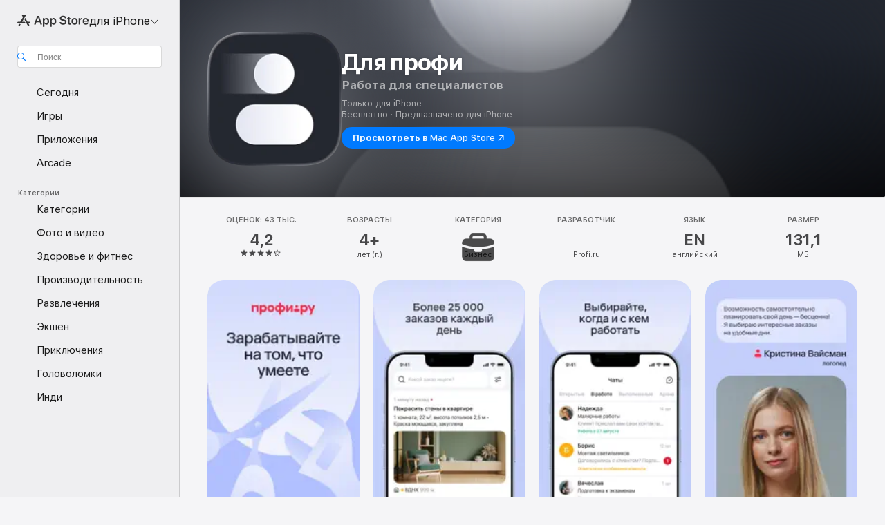

--- FILE ---
content_type: text/html
request_url: https://apps.apple.com/ru/app/%D0%B4%D0%BB%D1%8F-%D0%BF%D1%80%D0%BE%D1%84%D0%B8/id1449145755
body_size: 60328
content:
<!DOCTYPE html>
<html dir="ltr" lang="ru">
    <head>
        <meta charset="utf-8" />
        <meta http-equiv="X-UA-Compatible" content="IE=edge" />
        <meta name="viewport" content="width=device-width,initial-scale=1" />
        <meta name="applicable-device" content="pc,mobile" />
        <meta name="referrer" content="strict-origin" />

        <link
            rel="apple-touch-icon"
            sizes="180x180"
            href="/assets/favicon/favicon-180.png"
        />

        <link
            rel="icon"
            type="image/png"
            sizes="32x32"
            href="/assets/favicon/favicon-32.png"
        />

        <link
            rel="icon"
            type="image/png"
            sizes="16x16"
            href="/assets/favicon/favicon-16.png"
        />

        <link
            rel="mask-icon"
            href="/assets/favicon/favicon.svg"
            color="#1d70f2"
        />

        <link rel="manifest" href="/manifest.json" />
        <title>‎Приложение «Для профи» — App Store</title><!-- HEAD_svelte-h7hqm6_START --><meta name="version" content="2550.11.0-external"><!-- HEAD_svelte-h7hqm6_END --><!-- HEAD_svelte-1frznod_START --><link rel="preconnect" href="//www.apple.com/wss/fonts" crossorigin="anonymous"><link rel="stylesheet" as="style" href="//www.apple.com/wss/fonts?families=SF+Pro,v4%7CSF+Pro+Icons,v1&amp;display=swap" type="text/css" referrerpolicy="strict-origin-when-cross-origin"><!-- HEAD_svelte-1frznod_END --><!-- HEAD_svelte-eg3hvx_START -->    <meta name="description" content="Загрузите «Для профи» от Profi.ru в App Store. См. скриншоты, оценки и отзывы, советы пользователей и другие похожие на «Для профи» игры.">  <link rel="canonical" href="https://apps.apple.com/ru/app/%D0%B4%D0%BB%D1%8F-%D0%BF%D1%80%D0%BE%D1%84%D0%B8/id1449145755">        <meta name="apple:title" content="Приложение «Для профи» — App Store"> <meta name="apple:description" content="Загрузите «Для профи» от Profi.ru в App Store. См. скриншоты, оценки и отзывы, советы пользователей и другие похожие на «Для профи» игры.">   <meta property="og:title" content="Приложение «Для профи» — App Store"> <meta property="og:description" content="Загрузите «Для профи» от Profi.ru в App Store. См. скриншоты, оценки и отзывы, советы пользователей и другие похожие на «Для профи» игры."> <meta property="og:site_name" content="App Store"> <meta property="og:url" content="https://apps.apple.com/ru/app/%D0%B4%D0%BB%D1%8F-%D0%BF%D1%80%D0%BE%D1%84%D0%B8/id1449145755"> <meta property="og:image" content="https://is1-ssl.mzstatic.com/image/thumb/Purple221/v4/cb/09/a3/cb09a36e-7c67-644a-3418-9ffc3e5168e7/AppIcon-0-0-1x_U007emarketing-0-11-0-85-220.png/1200x630wa.jpg"> <meta property="og:image:secure_url" content="https://is1-ssl.mzstatic.com/image/thumb/Purple221/v4/cb/09/a3/cb09a36e-7c67-644a-3418-9ffc3e5168e7/AppIcon-0-0-1x_U007emarketing-0-11-0-85-220.png/1200x630wa.jpg"> <meta property="og:image:alt" content="Для профи в App Store"> <meta property="og:image:width" content="1200"> <meta property="og:image:height" content="630"> <meta property="og:image:type" content="image/jpg">  <meta property="og:locale" content="ru">    <meta name="twitter:title" content="Приложение «Для профи» — App Store"> <meta name="twitter:description" content="Загрузите «Для профи» от Profi.ru в App Store. См. скриншоты, оценки и отзывы, советы пользователей и другие похожие на «Для профи» игры."> <meta name="twitter:site" content="@AppStore"> <meta name="twitter:image" content="https://is1-ssl.mzstatic.com/image/thumb/Purple221/v4/cb/09/a3/cb09a36e-7c67-644a-3418-9ffc3e5168e7/AppIcon-0-0-1x_U007emarketing-0-11-0-85-220.png/1200x630wa.jpg"> <meta name="twitter:image:alt" content="Для профи в App Store">    <script id="organization" type="application/ld+json">{"@context":"https://schema.org","@id":"https://apps.apple.com/#organization","@type":"Organization","name":"App Store","url":"https://apps.apple.com","logo":"https://apps.apple.com/assets/app-store.png","sameAs":["https://www.wikidata.org/wiki/Q368215","https://twitter.com/AppStore","https://www.instagram.com/appstore/","https://www.facebook.com/appstore/"],"parentOrganization":{"@type":"Organization","name":"Apple","@id":"https://www.apple.com/#organization","url":"https://www.apple.com/"}}</script>   <!-- HTML_TAG_START -->
                <script id=software-application type="application/ld+json">
                    {"@context":"https://schema.org","@type":"SoftwareApplication","name":"Для профи","description":"Мы помогаем частным мастерам и компаниям находить клиентов и зарабатывать.\n\nС помощью приложения «Для профи» находят заказы и получают дополнительный заработок уже 3 000 000 мастеров и исполнителей. У нас можно найти работу и подработку в Москве, Санкт-Петербурге и других городах. Есть работа для студентов.\nМы открыты для самозанятых специалистов и компаний. Приложение подходит для поиска работы и подработки студентам.\n\nЕжедневно на Профи появляется более 25 000 заказов. Есть заказы для репетиторов (в том числе подготовка к ЕГЭ), мастеров ремонта, сантехников, бьюти-мастеров, IT-фрилансеров, инструкторов, юристов, клинеров, курьеров, грузоперевозчиков, мастеров по наращиванию ресниц и маникюру.\nС Профи легко найти работу и подработку в СПб и Москве.\n\nВсего — 900 специальностей. От популярных — например электрик на час, до более редких — кинолог, стилист и другие.\n\nКак зарабатывать с Профи\n— Установите приложение и приступайте к поиску работы — подходящих заказов.\n— Если клиент выбрал вас, выполните задание за деньги. Оплату получите от клиента.\n\nКак всё устроено:\nВы сами определяете формат работы: «Профи» может быть дополнительным заработком — подработкой в свободное время или основным источником дохода. Можно выбрать удалённую работу или работу на дому.\n\nДоход полностью зависит от вас. Вы — самозанятый и самостоятельный специалист. Сами выбираете, сколько работать. Выполняйте задания за деньги и получайте оплату напрямую от клиента. Больше работаете — больше зарабатываете.\n\nМожно выбирать только интересные заказы. Вы сами решаете, на какой заказ откликнуться. Можно найти работу рядом с домом или работу на дому.\n\nДоступ к информации о заказах предоставляется только специалистам, зарегистрированным на сервисе и принявшим условия его использования.\n\nПриложение работает на русском языке, на территории России, Казахстана и Белоруссии.\n\n------------------\n\nFor pros — convenient search for clients online.\n\nWith \"For pros\" app you can find orders together with 3,000,000 pros from Moscow, Saint Petersburg and other cities. Every day, more than 25,000 new orders appear on Profi. There are orders for tutors, repair masters, plumbers, beauty masters, IT freelancers, instructors, lawyers, cleaners, couriers, cargo carriers, masters of eyelash extension and manicure.\n\nWe have more than 900 specialties in total; from popular — for example, rent-a-gent, to more rare — dog handler, stylist, etc.\n\nHow to make money with Profi:\n— Register, install the app and start searching for suitable orders — by budget, date, and location.\n— Select an order and send a response — an offer of your services to the client.\n— Communicate directly with the client in the chat. Discuss the details and conditions.\n— If a client chooses you, do the job and get the money directly from this client.\n\nHow doest it work:\nYou determine the suitable format of your work: it can be a part-time job or the main source of your income.\n\nThe income depends entirely on you. You receive money directly from the customer for each order. The more you work, the more you earn.\nYou can select and filter those orders that are interesting to you. You decide which order to respond to. Take orders near your home or work.\n\nAccess to the orders information is only granted to specialists who are registered on the profi.ru service and have accepted the terms of use.\n\nThe app is for use only in Russian language, in Russia, Kazakhstan and Belarus.\n","image":"https://is1-ssl.mzstatic.com/image/thumb/Purple221/v4/cb/09/a3/cb09a36e-7c67-644a-3418-9ffc3e5168e7/AppIcon-0-0-1x_U007emarketing-0-11-0-85-220.png/1200x630wa.png","availableOnDevice":"iPhone, iPod","operatingSystem":"Требуется iOS 15.1 и новее. Совместимо с iPhone, iPad и iPod touch.","offers":{"@type":"Offer","price":0,"priceCurrency":"RUB","category":"free"},"applicationCategory":"Бизнес","aggregateRating":{"@type":"AggregateRating","ratingValue":4.2,"reviewCount":43065},"author":{"@type":"Organization","name":"Profi.ru","url":"https://apps.apple.com/ru/developer/profi-ru/id909017356"}}
                </script>
                <!-- HTML_TAG_END -->    <!-- HEAD_svelte-eg3hvx_END -->
      <script type="module" crossorigin src="/assets/index~CmXAGhvsky.js"></script>
      <link rel="stylesheet" crossorigin href="/assets/index~BZJvkGJD8q.css">
      <script type="module">import.meta.url;import("_").catch(()=>1);async function* g(){};window.__vite_is_modern_browser=true;</script>
      <script type="module">!function(){if(window.__vite_is_modern_browser)return;console.warn("vite: loading legacy chunks, syntax error above and the same error below should be ignored");var e=document.getElementById("vite-legacy-polyfill"),n=document.createElement("script");n.src=e.src,n.onload=function(){System.import(document.getElementById('vite-legacy-entry').getAttribute('data-src'))},document.body.appendChild(n)}();</script>
    </head>

    <body>

        <div class="body-container">
               <div class="app-container svelte-sh6d9r" data-testid="app-container"><div class="navigation-container svelte-sh6d9r"><div class="navigation-wrapper svelte-1qmvp5w"><nav data-testid="navigation" class="navigation svelte-13li0vp"><div class="navigation__header svelte-13li0vp"><div slot="logo" class="platform-selector-container svelte-1qmvp5w"><span id="app-store-icon-contianer" class="app-store-icon-container svelte-1qmvp5w" role="img" aria-label="App Store"><svg width="121" height="21" viewBox="0 0 121 21" xmlns="http://www.w3.org/2000/svg" focusable="false"><g fill="currentColor" fill-rule="nonzero" opacity=".9"><path d="M11.417 12.204H8.094l5.8-10.067c.19-.328.25-.683.178-1.065a1.214 1.214 0 0 0-.637-.87c-.357-.21-.717-.25-1.082-.121a1.43 1.43 0 0 0-.811.684l-.575.942-.572-.942a1.46 1.46 0 0 0-.81-.69c-.361-.132-.722-.09-1.084.128-.354.204-.563.495-.628.874-.065.379-.003.732.188 1.06L9.412 4.45l-4.49 7.755H1.434c-.37 0-.7.126-.994.378-.293.253-.44.583-.44.992 0 .404.147.731.44.983.293.252.625.378.994.378h11.979a2.449 2.449 0 0 0-.017-1.242 2.097 2.097 0 0 0-.66-1.06c-.327-.286-.767-.429-1.32-.429Zm9.086 0h-3.477l-3.798-6.559c-.38.28-.65.694-.811 1.244a4.654 4.654 0 0 0-.154 1.755c.058.62.226 1.172.506 1.656l4.798 8.288c.184.327.457.555.818.685.36.13.721.093 1.084-.112.355-.199.569-.489.64-.87.072-.382.013-.74-.179-1.073L18.6 14.935h1.904c.374 0 .707-.126.998-.378.29-.252.436-.58.436-.983 0-.409-.146-.74-.436-.992a1.479 1.479 0 0 0-.998-.378Zm-17.72 3.713-.758 1.3c-.19.334-.251.69-.184 1.069.068.378.276.67.625.875.368.21.732.249 1.094.116a1.51 1.51 0 0 0 .818-.689l1.106-1.881c-.088-.159-.257-.325-.506-.498a2.474 2.474 0 0 0-.937-.374c-.376-.075-.795-.048-1.257.082ZM28.145 16.906h2.768l1.251-3.825h5.506l1.251 3.825h2.78L36.408 2.109h-2.973l-5.291 14.797Zm6.747-12.162h.061l2.05 6.296h-4.172l2.06-6.296ZM43.013 20.494h2.553V15.07h.051c.615 1.272 1.856 2.05 3.404 2.05 2.728 0 4.471-2.152 4.471-5.639v-.01c0-3.507-1.743-5.66-4.501-5.66-1.559 0-2.748.8-3.374 2.102h-.051V6.036h-2.553v14.458Zm5.219-5.526c-1.58 0-2.687-1.364-2.687-3.487v-.01c0-2.133 1.108-3.507 2.687-3.507 1.63 0 2.656 1.333 2.656 3.507v.01c0 2.143-1.026 3.487-2.656 3.487ZM55.133 20.494h2.553V15.07h.051c.616 1.272 1.856 2.05 3.405 2.05 2.727 0 4.47-2.152 4.47-5.639v-.01c0-3.507-1.743-5.66-4.501-5.66-1.559 0-2.748.8-3.374 2.102h-.051V6.036h-2.553v14.458Zm5.219-5.526c-1.58 0-2.687-1.364-2.687-3.487v-.01c0-2.133 1.108-3.507 2.687-3.507 1.63 0 2.656 1.333 2.656 3.507v.01c0 2.143-1.026 3.487-2.656 3.487ZM76.912 17.162c3.61 0 5.783-1.754 5.783-4.512v-.01c0-2.307-1.343-3.558-4.42-4.194l-1.599-.328c-1.784-.37-2.594-.984-2.594-2.03v-.01c0-1.18 1.077-1.99 2.81-2 1.66 0 2.799.769 2.973 2.06l.02.124h2.533l-.01-.174c-.154-2.533-2.266-4.235-5.496-4.235-3.189 0-5.476 1.763-5.486 4.368v.01c0 2.205 1.436 3.558 4.348 4.163l1.59.328c1.906.4 2.676.995 2.676 2.102v.01c0 1.272-1.17 2.103-3.036 2.103-1.856 0-3.158-.79-3.353-2.061l-.02-.123h-2.533l.01.154c.175 2.655 2.41 4.255 5.804 4.255ZM88.458 17.12c.513 0 .964-.05 1.261-.091V15.11c-.174.01-.369.041-.615.041-.933 0-1.405-.338-1.405-1.405V8.005h2.02V6.036H87.7V3.278h-2.594v2.758h-1.538v1.97h1.538v5.957c0 2.235 1.077 3.158 3.353 3.158ZM96.271 17.12c3.19 0 5.26-2.122 5.26-5.649v-.02c0-3.507-2.101-5.64-5.27-5.64-3.158 0-5.25 2.153-5.25 5.64v.02c0 3.517 2.061 5.65 5.26 5.65Zm.01-2.06c-1.63 0-2.665-1.302-2.665-3.589v-.02c0-2.256 1.056-3.569 2.645-3.569 1.62 0 2.666 1.302 2.666 3.568v.021c0 2.276-1.035 3.589-2.645 3.589ZM103.172 16.906h2.554v-6.307c0-1.61.871-2.522 2.317-2.522.43 0 .82.061 1.036.143V5.913a3.326 3.326 0 0 0-.81-.102c-1.251 0-2.154.79-2.492 2.102h-.051V6.036h-2.554v10.87ZM115.17 17.12c2.84 0 4.44-1.68 4.778-3.352l.03-.113h-2.389l-.02.072c-.246.728-1.077 1.405-2.348 1.405-1.661 0-2.707-1.128-2.748-3.036h7.608v-.82c0-3.281-1.928-5.465-5.035-5.465s-5.106 2.256-5.106 5.68v.01c0 3.456 1.969 5.62 5.23 5.62Zm-.093-9.31c1.354 0 2.338.862 2.523 2.584h-5.097c.205-1.671 1.22-2.584 2.574-2.584Z" style="mix-blend-mode:normal" transform="translate(.086 .095)"></path></g></svg></span> <nav class="svelte-1hs3qpl"> <button class="menu-trigger svelte-bmr6en" aria-controls="6c6b75ee-8646-4bd0-bf69-5807548fbb71" aria-haspopup="menu" aria-expanded="false"><span class="platform-selector-text svelte-1hs3qpl" id="platform-selector-text" aria-labelledby="app-store-icon-contianer platform-selector-text" aria-haspopup="menu">для iPhone    <svg xmlns="http://www.w3.org/2000/svg" viewBox="0 0 109.73 100" style="overflow:visible" aria-hidden="false"><path fill="none" d="M0-15h109.73v120H0z"></path><path d="M54.884 70.758c1.234 0 2.435-.477 3.286-1.431l37.78-38.673c.818-.829 1.316-1.885 1.316-3.139 0-2.538-1.907-4.496-4.444-4.496-1.192 0-2.383.528-3.202 1.295L52.251 62.483h5.225l-37.38-38.169c-.808-.767-1.907-1.295-3.139-1.295-2.549 0-4.496 1.958-4.496 4.496 0 1.254.508 2.32 1.326 3.15l37.822 38.673c.891.953 1.99 1.42 3.275 1.42Z"></path></svg></span></button> <ul id="6c6b75ee-8646-4bd0-bf69-5807548fbb71" hidden tabindex="-1" class="menu-popover focus-visible svelte-bmr6en"><li class="menu-item svelte-bmr6en" role="presentation"><a href="https://apps.apple.com/ru/iphone/today" data-test-id="internal-link"><span class="platform-selector svelte-rn3aot is-active"><div class="icon-container svelte-rn3aot">      <svg viewBox="0 0 62.771 103.335" aria-hidden="false"><path d="M13.275 103.335h36.169c7.963 0 13.326-5.053 13.326-12.665V12.665C62.771 5.053 57.407 0 49.444 0H13.275C5.301 0 0 5.053 0 12.665V90.67c0 7.612 5.301 12.665 13.275 12.665Zm1.005-7.842c-4.09 0-6.427-2.183-6.427-6.116V13.959c0-3.933 2.338-6.106 6.427-6.106h6.27c.766 0 1.181.405 1.181 1.173v1.109c.001 2.002 1.35 3.413 3.352 3.413h12.605c2.054 0 3.34-1.411 3.34-3.413v-1.11c0-.766.415-1.171 1.183-1.171h6.228c4.141-.001 6.427 2.172 6.427 6.106v75.417c0 3.933-2.286 6.116-6.427 6.116Zm6.775-3.581h20.712c1.296 0 2.27-.924 2.27-2.282s-.973-2.27-2.269-2.27H21.055c-1.358 0-2.27.912-2.27 2.27s.912 2.282 2.27 2.282Z" fill="currentColor"></path></svg></div> <span class="platform-title svelte-rn3aot" aria-label="App Store для iPhone">iPhone</span> </span></a>  </li><li class="menu-item svelte-bmr6en" role="presentation"><a href="https://apps.apple.com/ru/ipad/today" data-test-id="internal-link"><span class="platform-selector svelte-rn3aot"><div class="icon-container svelte-rn3aot">      <svg viewBox="0 0 115.09 89.912" aria-hidden="false"><path d="M15.318 89.912h84.454c10.232 0 15.318-5.107 15.318-15.163V15.163C115.09 5.107 110.004 0 99.772 0H15.318C5.138 0 0 5.086 0 15.163v59.586c0 10.077 5.138 15.163 15.318 15.163Zm.125-7.905c-4.877 0-7.59-2.558-7.59-7.641v-58.82c0-5.032 2.713-7.64 7.59-7.64h84.204c4.834-.001 7.59 2.607 7.59 7.639v58.821c-.001 5.083-2.757 7.64-7.591 7.64Zm23.253-3.739h37.75c1.305 0 2.228-.86 2.228-2.218.001-1.41-.922-2.28-2.229-2.28H38.696c-1.306-.002-2.28.868-2.28 2.278-.001 1.36.974 2.222 2.279 2.222Z" fill="currentColor"></path></svg></div> <span class="platform-title svelte-rn3aot" aria-label="App Store для iPad">iPad</span> </span></a>  </li><li class="menu-item svelte-bmr6en" role="presentation"><a href="https://apps.apple.com/ru/mac/discover" data-test-id="internal-link"><span class="platform-selector svelte-rn3aot"><div class="icon-container svelte-rn3aot">      <svg viewBox="0 0 140.769 79.424" aria-hidden="false"><path d="M0 73.887c0 3.049 2.478 5.537 5.475 5.537h129.82c3.038 0 5.475-2.488 5.475-5.537 0-3.09-2.437-5.578-5.475-5.578H124.59v-57.96C124.59 3.52 120.956 0 114.136 0H26.633c-6.457 0-10.452 3.52-10.452 10.35v57.958H5.475C2.478 68.309 0 70.797 0 73.887Zm24.086-5.578V12.585c0-3.161 1.529-4.742 4.7-4.742h83.198c3.171 0 4.751 1.58 4.751 4.742V68.31ZM55.65 7.843h1.244c.728 0 1.143.363 1.143 1.183v.591c0 2.003 1.286 3.413 3.392 3.413h18.036c1.992 0 3.289-1.41 3.289-3.413v-.591c0-.82.415-1.183 1.183-1.183h1.246v-4.02H55.649Z" fill="currentColor"></path></svg></div> <span class="platform-title svelte-rn3aot" aria-label="App Store для Mac">Mac</span> </span></a>  </li><li class="menu-item svelte-bmr6en" role="presentation"><a href="https://apps.apple.com/ru/watch/apps-and-games" data-test-id="internal-link"><span class="platform-selector svelte-rn3aot"><div class="icon-container svelte-rn3aot">      <svg viewBox="0 0 70.762 104.469" aria-hidden="false"><path d="M0 71.965c0 7.57 2.937 13.122 8.492 16.165 2.698 1.442 4.232 3.256 5.26 6.483l1.518 5.26c.934 3.123 3.102 4.597 6.39 4.597h22.554c3.403-.001 5.416-1.423 6.391-4.596l1.58-5.261c.965-3.227 2.552-5.04 5.198-6.483 5.555-3.043 8.492-8.595 8.492-16.165V32.503c0-7.569-2.937-13.122-8.492-16.163-2.646-1.444-4.233-3.257-5.198-6.484l-1.58-5.261C49.733 1.525 47.565 0 44.215 0H21.66c-3.288 0-5.456 1.473-6.39 4.595l-1.518 5.26c-.976 3.177-2.51 5.094-5.26 6.485C2.989 19.226 0 24.83 0 32.503Zm64.824-23.17h1.767c2.499-.001 4.171-1.745 4.171-4.474v-6.626c0-2.78-1.67-4.524-4.171-4.524h-1.767ZM7.129 70.92V33.56c0-7.297 4.261-11.673 11.351-11.673h28.925c7.141 0 11.34 4.376 11.34 11.673v37.36c.001 7.285-4.198 11.66-11.339 11.66H18.48c-7.09.001-11.35-4.374-11.35-11.66Z" fill="currentColor"></path></svg></div> <span class="platform-title svelte-rn3aot" aria-label="App Store для Watch">Watch</span> </span></a>  </li><li class="menu-item svelte-bmr6en" role="presentation"><a href="https://apps.apple.com/ru/tv/discover" data-test-id="internal-link"><span class="platform-selector svelte-rn3aot"><div class="icon-container svelte-rn3aot">      <svg viewBox="0 0 122.045 97.575" aria-hidden="false"><path d="M12.523 81.04h97c8.227 0 12.521-4.307 12.521-12.524V12.575C122.045 4.305 117.75 0 109.522 0h-97C4.296 0 0 4.306 0 12.575v55.942c0 8.217 4.295 12.522 12.523 12.522ZM36.49 97.574h49.065a3.93 3.93 0 0 0 3.937-3.914c0-2.249-1.74-3.979-3.937-3.979H36.49c-2.197-.001-3.937 1.729-3.937 3.978a3.93 3.93 0 0 0 3.937 3.916ZM12.658 73.186c-3.172 0-4.805-1.622-4.805-4.794V12.699c0-3.224 1.633-4.845 4.805-4.845h96.73c3.17 0 4.802 1.621 4.802 4.845v55.693c.001 3.172-1.63 4.794-4.803 4.794Z" fill="currentColor"></path></svg></div> <span class="platform-title svelte-rn3aot" aria-label="App Store для TV">TV</span> </span></a>  </li> </ul></nav></div> <div class="search-input-container svelte-1qmvp5w"><div class="search-input-wrapper svelte-f3zl7m"><div data-testid="amp-search-input" aria-controls="search-suggestions" aria-expanded="false" aria-haspopup="listbox" aria-owns="search-suggestions" class="search-input-container svelte-rg26q6" tabindex="-1" role=""><div class="flex-container svelte-rg26q6"><form id="search-input-form" class="svelte-rg26q6"><svg height="16" width="16" viewBox="0 0 16 16" class="search-svg" aria-hidden="true"><path d="M11.87 10.835c.018.015.035.03.051.047l3.864 3.863a.735.735 0 1 1-1.04 1.04l-3.863-3.864a.744.744 0 0 1-.047-.051 6.667 6.667 0 1 1 1.035-1.035zM6.667 12a5.333 5.333 0 1 0 0-10.667 5.333 5.333 0 0 0 0 10.667z"></path></svg> <input value="" aria-autocomplete="list" aria-multiline="false" aria-controls="search-suggestions" aria-label="Search" placeholder="Поиск" spellcheck="false" autocomplete="off" autocorrect="off" autocapitalize="off" type="text" inputmode="search" class="search-input__text-field svelte-rg26q6" data-testid="search-input__text-field"></form> </div> <div data-testid="search-scope-bar"></div>   </div> </div></div> </div> <div data-testid="navigation-content" class="navigation__content svelte-13li0vp" id="navigation" aria-hidden="false"><div class="navigation__scrollable-container svelte-13li0vp"><div data-testid="navigation-items-primary" class="navigation-items navigation-items--primary svelte-ng61m8"> <ul class="navigation-items__list svelte-ng61m8">  <li class="navigation-item navigation-item__LandingPage_iphone/today_Intent svelte-1a5yt87" aria-selected="false" data-testid="navigation-item"> <a href="https://apps.apple.com/ru/iphone/today" class="navigation-item__link svelte-1a5yt87" role="button" data-testid="https://apps.apple.com/ru/iphone/today" aria-pressed="false"><div class="navigation-item__content svelte-zhx7t9"> <span class="navigation-item__icon svelte-zhx7t9"> <svg xmlns="http://www.w3.org/2000/svg" viewBox="0 0 107.046 120" aria-hidden="true"><path d="M34.77 32.741h39.37c1.72 0 3.005-1.337 3.005-3.058 0-1.658-1.285-2.943-3.005-2.943H34.77c-1.783 0-3.109 1.285-3.109 2.943 0 1.721 1.326 3.058 3.109 3.058zm0 14.16h23.071c1.731 0 3.057-1.337 3.057-3.047 0-1.669-1.326-2.943-3.057-2.943H34.77c-1.783 0-3.109 1.274-3.109 2.943 0 1.71 1.326 3.047 3.109 3.047zm.769 48.307h36.02c4.299 0 6.521-2.212 6.521-6.511V61.581c0-4.299-2.222-6.51-6.521-6.51h-36.02c-4.144 0-6.573 2.211-6.573 6.51v27.116c0 4.299 2.429 6.511 6.573 6.511zm-23.078 1.796c0 10.232 5.034 15.318 15.111 15.318h51.851c10.087 0 15.163-5.086 15.163-15.318v-74.03c0-10.18-5.076-15.317-15.163-15.317H27.572c-10.077 0-15.111 5.137-15.111 15.317zm7.853-.124V23.099c0-4.876 2.61-7.589 7.693-7.589H79.04c5.031 0 7.651 2.713 7.651 7.589V96.88c0 4.876-2.62 7.589-7.651 7.589H28.007c-5.083 0-7.693-2.713-7.693-7.589z"></path></svg> </span> <span class="navigation-item__label svelte-zhx7t9"> Сегодня </span> </div></a>  </li>  <li class="navigation-item navigation-item__LandingPage_iphone/games_Intent svelte-1a5yt87" aria-selected="false" data-testid="navigation-item"> <a href="https://apps.apple.com/ru/iphone/games" class="navigation-item__link svelte-1a5yt87" role="button" data-testid="https://apps.apple.com/ru/iphone/games" aria-pressed="false"><div class="navigation-item__content svelte-zhx7t9"> <span class="navigation-item__icon svelte-zhx7t9"> <svg xmlns="http://www.w3.org/2000/svg" viewBox="0 0 20.904 20.654" aria-hidden="true"><path d="M8.118 20.508c1.026-.225 2.842-.86 3.74-1.553 1.3-1.006 1.924-2.11 1.827-3.896l-.03-.899c.83-.566 1.631-1.26 2.403-2.05 2.715-2.784 4.482-7.208 4.482-11.065C20.54.459 20.071 0 19.485 0c-3.847 0-8.271 1.768-11.054 4.473-.82.81-1.504 1.591-2.06 2.412l-.89-.03c-1.718-.078-2.86.46-3.896 1.817-.693.918-1.338 2.715-1.562 3.75-.147.713.449 1.035.976.898 1.152-.224 2.393-.722 3.399-.644v.634c-.02.45.039.733.38 1.085l1.368 1.357c.36.351.634.42 1.084.4l.625-.02c.107 1.036-.372 2.247-.635 3.4-.186.663.283 1.113.898.976ZM13.89 8.71a2.065 2.065 0 0 1-2.07-2.07c0-1.153.917-2.08 2.07-2.08a2.076 2.076 0 1 1 0 4.15ZM2.59 19.1l1.651-.048c.537-.01.967-.176 1.319-.528.44-.44.556-1.064.478-1.494-.058-.351-.41-.449-.566-.166-.069.098-.127.196-.244.303-.245.254-.43.313-.743.332l-.966.059a.265.265 0 0 1-.274-.264l.059-.977c.02-.322.088-.508.332-.732a1.53 1.53 0 0 1 .312-.244c.274-.127.176-.527-.166-.576a1.78 1.78 0 0 0-1.494.488c-.361.371-.527.781-.537 1.309l-.049 1.65c-.02.547.352.908.889.889Z" fill="currentColor"></path></svg> </span> <span class="navigation-item__label svelte-zhx7t9"> Игры </span> </div></a>  </li>  <li class="navigation-item navigation-item__LandingPage_iphone/apps_Intent svelte-1a5yt87" aria-selected="false" data-testid="navigation-item"> <a href="https://apps.apple.com/ru/iphone/apps" class="navigation-item__link svelte-1a5yt87" role="button" data-testid="https://apps.apple.com/ru/iphone/apps" aria-pressed="false"><div class="navigation-item__content svelte-zhx7t9"> <span class="navigation-item__icon svelte-zhx7t9"> <svg xmlns="http://www.w3.org/2000/svg" viewBox="0 0 24.805 23.486" aria-hidden="true"><g fill="currentColor"><path d="m2.48 15.137 6.036 2.754c1.445.664 2.578.976 3.7.976 1.134 0 2.266-.312 3.712-.976l6.035-2.754c.044-.02.087-.04.127-.063.458.395.625.835.625 1.293 0 .674-.352 1.299-1.475 1.807l-6.025 2.754c-1.26.576-2.158.82-2.998.82-.83 0-1.729-.244-2.988-.82l-6.026-2.754C2.08 17.666 1.73 17.04 1.73 16.367c0-.459.163-.9.622-1.294Z"></path><path d="m2.48 10.479 6.036 2.763c1.445.654 2.578.977 3.7.977 1.134 0 2.266-.322 3.712-.977l6.035-2.764c.036-.016.07-.032.103-.05.476.397.649.844.649 1.31 0 .674-.352 1.3-1.475 1.817l-6.025 2.744c-1.26.576-2.158.82-2.998.82-.83 0-1.729-.244-2.988-.82l-6.026-2.744c-1.123-.518-1.474-1.143-1.474-1.817 0-.466.168-.914.646-1.311Z"></path><path d="M12.217 12.49c.84 0 1.738-.244 2.998-.82l6.025-2.754c1.123-.508 1.475-1.133 1.475-1.807 0-.683-.361-1.308-1.475-1.816l-6.045-2.744c-1.23-.557-2.129-.82-2.978-.82-.84 0-1.739.263-2.979.82L3.203 5.293C2.08 5.801 1.73 6.426 1.73 7.109c0 .674.351 1.3 1.474 1.807L9.23 11.67c1.26.576 2.158.82 2.988.82Z"></path></g></svg> </span> <span class="navigation-item__label svelte-zhx7t9"> Приложения </span> </div></a>  </li>  <li class="navigation-item navigation-item__LandingPage_iphone/arcade_Intent svelte-1a5yt87" aria-selected="false" data-testid="navigation-item"> <a href="https://apps.apple.com/ru/iphone/arcade" class="navigation-item__link svelte-1a5yt87" role="button" data-testid="https://apps.apple.com/ru/iphone/arcade" aria-pressed="false"><div class="navigation-item__content svelte-zhx7t9"> <span class="navigation-item__icon svelte-zhx7t9"> <svg xmlns="http://www.w3.org/2000/svg" viewBox="0 0 23.623 21.396" aria-hidden="true"><path d="M11.63 21.396a7.621 7.621 0 0 0 3.282-.712l6.777-3.047c1.055-.479 1.573-.87 1.573-1.7v-.742c0-.322-.342-.39-.528-.302l-7.275 3.3a9.272 9.272 0 0 1-3.818.82c-1.309 0-2.373-.175-3.819-.84l-7.285-3.3c-.185-.088-.537 0-.537.322v.742c0 .83.518 1.221 1.582 1.7l6.768 3.047c.918.41 1.923.712 3.28.712Zm.01-3.72a7.972 7.972 0 0 0 3.301-.703l6.895-3.135c.596-.273 1.426-.732 1.426-1.416 0-.684-.84-1.143-1.446-1.416L14.941 7.87a7.873 7.873 0 0 0-2.45-.654v5.43c0 .283-.333.546-.85.546-.508 0-.84-.263-.84-.546v-5.43c-.899.097-1.7.322-2.451.654l-7.305 3.34c-.703.312-1.016.752-1.016 1.21 0 .46.313.9.996 1.212l7.325 3.34a7.832 7.832 0 0 0 3.29.703Zm-7.09-4.287c-.859 0-1.552-.42-1.552-.957 0-.528.693-.948 1.553-.948s1.543.42 1.543.948c0 .537-.684.957-1.543.957Zm7.09-6.973a3.193 3.193 0 0 1-3.193-3.184C8.447 1.475 9.883.06 11.641.06a3.168 3.168 0 0 1 3.174 3.173 3.176 3.176 0 0 1-3.174 3.184Z" fill="currentColor"></path></svg> </span> <span class="navigation-item__label svelte-zhx7t9"> Arcade </span> </div></a>  </li></ul> </div>   <div slot="after-navigation-items" class="platform-selector-inline svelte-1qmvp5w"><h3 class="svelte-1qmvp5w">Платформа</h3> <ul class="svelte-1qmvp5w">  <li><a href="https://apps.apple.com/ru/iphone/today" data-test-id="internal-link"><span class="platform svelte-1qmvp5w is-active"><div class="icon-container svelte-1qmvp5w" aria-hidden="true">      <svg viewBox="0 0 62.771 103.335" aria-hidden="false"><path d="M13.275 103.335h36.169c7.963 0 13.326-5.053 13.326-12.665V12.665C62.771 5.053 57.407 0 49.444 0H13.275C5.301 0 0 5.053 0 12.665V90.67c0 7.612 5.301 12.665 13.275 12.665Zm1.005-7.842c-4.09 0-6.427-2.183-6.427-6.116V13.959c0-3.933 2.338-6.106 6.427-6.106h6.27c.766 0 1.181.405 1.181 1.173v1.109c.001 2.002 1.35 3.413 3.352 3.413h12.605c2.054 0 3.34-1.411 3.34-3.413v-1.11c0-.766.415-1.171 1.183-1.171h6.228c4.141-.001 6.427 2.172 6.427 6.106v75.417c0 3.933-2.286 6.116-6.427 6.116Zm6.775-3.581h20.712c1.296 0 2.27-.924 2.27-2.282s-.973-2.27-2.269-2.27H21.055c-1.358 0-2.27.912-2.27 2.27s.912 2.282 2.27 2.282Z" fill="currentColor"></path></svg> </div> <span class="platform-title svelte-1qmvp5w">iPhone</span> </span> </a> </li>  <li><a href="https://apps.apple.com/ru/ipad/today" data-test-id="internal-link"><span class="platform svelte-1qmvp5w"><div class="icon-container svelte-1qmvp5w" aria-hidden="true">      <svg viewBox="0 0 115.09 89.912" aria-hidden="false"><path d="M15.318 89.912h84.454c10.232 0 15.318-5.107 15.318-15.163V15.163C115.09 5.107 110.004 0 99.772 0H15.318C5.138 0 0 5.086 0 15.163v59.586c0 10.077 5.138 15.163 15.318 15.163Zm.125-7.905c-4.877 0-7.59-2.558-7.59-7.641v-58.82c0-5.032 2.713-7.64 7.59-7.64h84.204c4.834-.001 7.59 2.607 7.59 7.639v58.821c-.001 5.083-2.757 7.64-7.591 7.64Zm23.253-3.739h37.75c1.305 0 2.228-.86 2.228-2.218.001-1.41-.922-2.28-2.229-2.28H38.696c-1.306-.002-2.28.868-2.28 2.278-.001 1.36.974 2.222 2.279 2.222Z" fill="currentColor"></path></svg> </div> <span class="platform-title svelte-1qmvp5w">iPad</span> </span> </a> </li>  <li><a href="https://apps.apple.com/ru/mac/discover" data-test-id="internal-link"><span class="platform svelte-1qmvp5w"><div class="icon-container svelte-1qmvp5w" aria-hidden="true">      <svg viewBox="0 0 140.769 79.424" aria-hidden="false"><path d="M0 73.887c0 3.049 2.478 5.537 5.475 5.537h129.82c3.038 0 5.475-2.488 5.475-5.537 0-3.09-2.437-5.578-5.475-5.578H124.59v-57.96C124.59 3.52 120.956 0 114.136 0H26.633c-6.457 0-10.452 3.52-10.452 10.35v57.958H5.475C2.478 68.309 0 70.797 0 73.887Zm24.086-5.578V12.585c0-3.161 1.529-4.742 4.7-4.742h83.198c3.171 0 4.751 1.58 4.751 4.742V68.31ZM55.65 7.843h1.244c.728 0 1.143.363 1.143 1.183v.591c0 2.003 1.286 3.413 3.392 3.413h18.036c1.992 0 3.289-1.41 3.289-3.413v-.591c0-.82.415-1.183 1.183-1.183h1.246v-4.02H55.649Z" fill="currentColor"></path></svg> </div> <span class="platform-title svelte-1qmvp5w">Mac</span> </span> </a> </li>  <li><a href="https://apps.apple.com/ru/watch/apps-and-games" data-test-id="internal-link"><span class="platform svelte-1qmvp5w"><div class="icon-container svelte-1qmvp5w" aria-hidden="true">      <svg viewBox="0 0 70.762 104.469" aria-hidden="false"><path d="M0 71.965c0 7.57 2.937 13.122 8.492 16.165 2.698 1.442 4.232 3.256 5.26 6.483l1.518 5.26c.934 3.123 3.102 4.597 6.39 4.597h22.554c3.403-.001 5.416-1.423 6.391-4.596l1.58-5.261c.965-3.227 2.552-5.04 5.198-6.483 5.555-3.043 8.492-8.595 8.492-16.165V32.503c0-7.569-2.937-13.122-8.492-16.163-2.646-1.444-4.233-3.257-5.198-6.484l-1.58-5.261C49.733 1.525 47.565 0 44.215 0H21.66c-3.288 0-5.456 1.473-6.39 4.595l-1.518 5.26c-.976 3.177-2.51 5.094-5.26 6.485C2.989 19.226 0 24.83 0 32.503Zm64.824-23.17h1.767c2.499-.001 4.171-1.745 4.171-4.474v-6.626c0-2.78-1.67-4.524-4.171-4.524h-1.767ZM7.129 70.92V33.56c0-7.297 4.261-11.673 11.351-11.673h28.925c7.141 0 11.34 4.376 11.34 11.673v37.36c.001 7.285-4.198 11.66-11.339 11.66H18.48c-7.09.001-11.35-4.374-11.35-11.66Z" fill="currentColor"></path></svg> </div> <span class="platform-title svelte-1qmvp5w">Watch</span> </span> </a> </li>  <li><a href="https://apps.apple.com/ru/tv/discover" data-test-id="internal-link"><span class="platform svelte-1qmvp5w"><div class="icon-container svelte-1qmvp5w" aria-hidden="true">      <svg viewBox="0 0 122.045 97.575" aria-hidden="false"><path d="M12.523 81.04h97c8.227 0 12.521-4.307 12.521-12.524V12.575C122.045 4.305 117.75 0 109.522 0h-97C4.296 0 0 4.306 0 12.575v55.942c0 8.217 4.295 12.522 12.523 12.522ZM36.49 97.574h49.065a3.93 3.93 0 0 0 3.937-3.914c0-2.249-1.74-3.979-3.937-3.979H36.49c-2.197-.001-3.937 1.729-3.937 3.978a3.93 3.93 0 0 0 3.937 3.916ZM12.658 73.186c-3.172 0-4.805-1.622-4.805-4.794V12.699c0-3.224 1.633-4.845 4.805-4.845h96.73c3.17 0 4.802 1.621 4.802 4.845v55.693c.001 3.172-1.63 4.794-4.803 4.794Z" fill="currentColor"></path></svg> </div> <span class="platform-title svelte-1qmvp5w">TV</span> </span> </a> </li></ul></div></div> <div class="navigation__native-cta"></div></div> </nav> </div></div> <div style="display: flex; position: relative; flex-direction: column; min-height: 100vh; "><main class="page-container svelte-sh6d9r">   <dialog data-testid="dialog" class="svelte-1a4zf5b" id="" aria-hidden="true"><div class="modal-content svelte-1lx4bs1"></div> </dialog> <div class="default-page-container svelte-yudjcw" data-testid="default-page-container">    <section data-test-id="shelf-wrapper" class="shelf svelte-1svznay"> <div class="container svelte-1bm25t" style="--background-color: rgb(36,39,48); --background-image: url(https://is1-ssl.mzstatic.com/image/thumb/Purple221/v4/cb/09/a3/cb09a36e-7c67-644a-3418-9ffc3e5168e7/AppIcon-0-0-1x_U007emarketing-0-11-0-85-220.png/400x400bb.webp);"><div class="rotate svelte-1bm25t"></div> <div class="blur svelte-1bm25t"></div> <div class="content-container svelte-1bm25t"><div class="app-icon-contianer svelte-1bm25t without-border" aria-hidden="true"><div class="app-icon svelte-166xw8t     rounded-rect-prerendered" style=""><div data-testid="artwork-component" class="artwork-component artwork-component--aspect-ratio artwork-component--orientation-square svelte-uduhys    artwork-component--fullwidth    artwork-component--has-borders artwork-component--no-anchor" style="
            --artwork-bg-color: rgb(36,39,48);
            --aspect-ratio: 1;
            --placeholder-bg-color: rgb(36,39,48);
       ">   <picture class="svelte-uduhys"><source sizes="200px" srcset="https://is1-ssl.mzstatic.com/image/thumb/Purple221/v4/cb/09/a3/cb09a36e-7c67-644a-3418-9ffc3e5168e7/AppIcon-0-0-1x_U007emarketing-0-11-0-85-220.png/200x200ia-75.webp 200w,https://is1-ssl.mzstatic.com/image/thumb/Purple221/v4/cb/09/a3/cb09a36e-7c67-644a-3418-9ffc3e5168e7/AppIcon-0-0-1x_U007emarketing-0-11-0-85-220.png/400x400ia-75.webp 400w" type="image/webp"> <source sizes="200px" srcset="https://is1-ssl.mzstatic.com/image/thumb/Purple221/v4/cb/09/a3/cb09a36e-7c67-644a-3418-9ffc3e5168e7/AppIcon-0-0-1x_U007emarketing-0-11-0-85-220.png/200x200ia-75.jpg 200w,https://is1-ssl.mzstatic.com/image/thumb/Purple221/v4/cb/09/a3/cb09a36e-7c67-644a-3418-9ffc3e5168e7/AppIcon-0-0-1x_U007emarketing-0-11-0-85-220.png/400x400ia-75.jpg 400w" type="image/jpeg"> <img alt="" class="artwork-component__contents artwork-component__image svelte-uduhys" loading="lazy" src="/assets/artwork/1x1.gif" role="presentation" decoding="async" width="200" height="200" fetchpriority="auto" style="opacity: 1;"></picture> </div> </div> <div class="glow svelte-1bm25t"><div class="app-icon svelte-166xw8t     rounded-rect-prerendered" style=""><div data-testid="artwork-component" class="artwork-component artwork-component--aspect-ratio artwork-component--orientation-square svelte-uduhys    artwork-component--fullwidth    artwork-component--has-borders artwork-component--no-anchor" style="
            --artwork-bg-color: rgb(36,39,48);
            --aspect-ratio: 1;
            --placeholder-bg-color: rgb(36,39,48);
       ">   <picture class="svelte-uduhys"><source sizes="200px" srcset="https://is1-ssl.mzstatic.com/image/thumb/Purple221/v4/cb/09/a3/cb09a36e-7c67-644a-3418-9ffc3e5168e7/AppIcon-0-0-1x_U007emarketing-0-11-0-85-220.png/200x200ia-75.webp 200w,https://is1-ssl.mzstatic.com/image/thumb/Purple221/v4/cb/09/a3/cb09a36e-7c67-644a-3418-9ffc3e5168e7/AppIcon-0-0-1x_U007emarketing-0-11-0-85-220.png/400x400ia-75.webp 400w" type="image/webp"> <source sizes="200px" srcset="https://is1-ssl.mzstatic.com/image/thumb/Purple221/v4/cb/09/a3/cb09a36e-7c67-644a-3418-9ffc3e5168e7/AppIcon-0-0-1x_U007emarketing-0-11-0-85-220.png/200x200ia-75.jpg 200w,https://is1-ssl.mzstatic.com/image/thumb/Purple221/v4/cb/09/a3/cb09a36e-7c67-644a-3418-9ffc3e5168e7/AppIcon-0-0-1x_U007emarketing-0-11-0-85-220.png/400x400ia-75.jpg 400w" type="image/jpeg"> <img alt="" class="artwork-component__contents artwork-component__image svelte-uduhys" loading="lazy" src="/assets/artwork/1x1.gif" role="presentation" decoding="async" width="200" height="200" fetchpriority="auto" style="opacity: 1;"></picture> </div> </div></div></div> <section class="svelte-1bm25t"> <h1 class="svelte-1bm25t">Для профи</h1> <h2 class="subtitle svelte-1bm25t">Работа для специалистов</h2> <p class="attributes svelte-1bm25t">Только для iPhone</p> <p class="attributes svelte-1bm25t">Бесплатно · Предназначено для iPhone</p> <div class="buttons-container svelte-1bm25t">  <button aria-label="Поделиться" class="svelte-1hg02ca  with-label">   <svg viewBox="0 0 86.639 110.16" aria-hidden="true"><path d="M15.318 110.16H71.32c10.233 0 15.32-5.107 15.32-15.163v-48.65c0-10.067-5.087-15.165-15.319-15.165H57.736v7.896h13.46c4.784 0 7.591 2.62 7.591 7.652v47.884c-.001 5.083-2.808 7.64-7.591 7.64H15.444c-4.878.001-7.591-2.556-7.591-7.639V46.73c0-5.032 2.713-7.652 7.59-7.652h13.481v-7.895H15.318C5.138 31.183 0 36.26 0 46.346v48.651c0 10.077 5.138 15.163 15.318 15.163Z"></path><path d="M43.294 71.932c2.124 0 3.926-1.752 3.926-3.823V18.013l-.32-7.34 3.27 3.489 7.403 7.868a3.662 3.662 0 0 0 2.642 1.16c2.051 0 3.595-1.44 3.595-3.398 0-1.088-.435-1.844-1.202-2.56L46.122 1.306C45.148.332 44.33 0 43.294 0c-.985 0-1.814.332-2.829 1.305L23.97 17.233c-.716.715-1.151 1.471-1.151 2.559 0 1.958 1.481 3.398 3.543 3.398.933 0 1.98-.394 2.684-1.16l7.412-7.868 3.282-3.5-.321 7.351V68.11c0 2.07 1.803 3.822 3.875 3.822Z"></path></svg> Поделиться </button></div></section></div></div> </section>   <section id="informationRibbon" data-test-id="shelf-wrapper" class="shelf svelte-1svznay   margin-top padding-top"> <div class="inforibbon-shelf-wrapper svelte-zc5hwl">  <div class="horizontal-shelf svelte-9mb6lb" data-test-id="horizontal-shelf"><section data-testid="shelf-component" class="shelf-grid shelf-grid--onhover svelte-12rmzef" style="
            --grid-max-content-xsmall: 144px; --grid-column-gap-xsmall: 10px; --grid-row-gap-xsmall: 0px; --grid-small: 5; --grid-column-gap-small: 20px; --grid-row-gap-small: 0px; --grid-medium: 6; --grid-column-gap-medium: 0px; --grid-row-gap-medium: 0px; --grid-large: 8; --grid-column-gap-large: 0px; --grid-row-gap-large: 0px; --grid-xlarge: 8; --grid-column-gap-xlarge: 0px; --grid-row-gap-xlarge: 0px;
            --grid-type: ProductBadge;
            --grid-rows: 1;
            --standard-lockup-shadow-offset: 15px;
            
        "> <div class="shelf-grid__body svelte-12rmzef" data-testid="shelf-body">   <button disabled aria-label="Предыдущая страница" type="button" class="shelf-grid-nav__arrow shelf-grid-nav__arrow--left svelte-1xmivhv" data-testid="shelf-button-left" style="--offset: 0px;"><svg viewBox="0 0 9 31" xmlns="http://www.w3.org/2000/svg"><path d="M5.275 29.46a1.61 1.61 0 0 0 1.456 1.077c1.018 0 1.772-.737 1.772-1.737 0-.526-.277-1.186-.449-1.62l-4.68-11.912L8.05 3.363c.172-.442.45-1.116.45-1.625A1.702 1.702 0 0 0 6.728.002a1.603 1.603 0 0 0-1.456 1.09L.675 12.774c-.301.775-.677 1.744-.677 2.495 0 .754.376 1.705.677 2.498L5.272 29.46Z"></path></svg></button> <ul slot="shelf-content" class="shelf-grid__list shelf-grid__list--grid-type-ProductBadge shelf-grid__list--grid-rows-1 svelte-12rmzef" role="list" tabindex="-1" data-testid="shelf-item-list">   <li class="shelf-grid__list-item svelte-12rmzef" data-index="0" aria-hidden="true"><div class="svelte-12rmzef">  <a data-test-id="scroll-link" href="#productRatings"><div class="badge-container svelte-bpc9sn"><div class="badge svelte-bpc9sn"><div class="badge-dt svelte-bpc9sn" role="term"> <div class="multiline-clamp svelte-1a7gcr6" style="--mc-lineClamp: var(--defaultClampOverride, 1);" role="text"> <span class="multiline-clamp__text svelte-1a7gcr6">Оценок: 43 тыс.</span> </div></div> <div class="badge-dd svelte-bpc9sn" role="definition"> <span class="text-container svelte-bpc9sn" aria-hidden="true">4,2</span> <ol class="stars svelte-1fdd9o7" aria-label="Количество звезд: 4,2"><li class="star svelte-1fdd9o7"><svg class="icon" viewBox="0 0 64 64"><path d="M13.559 60.051c1.102.86 2.5.565 4.166-.645l14.218-10.455L46.19 59.406c1.666 1.21 3.037 1.505 4.166.645 1.102-.833 1.344-2.204.672-4.166l-5.618-16.718 14.353-10.32c1.666-1.183 2.338-2.42 1.908-3.764-.43-1.29-1.693-1.935-3.763-1.908l-17.605.108-5.348-16.8C34.308 4.496 33.34 3.5 31.944 3.5c-1.372 0-2.34.995-2.984 2.984L23.61 23.283l-17.605-.108c-2.07-.027-3.333.618-3.763 1.908-.457 1.344.242 2.58 1.909 3.763l14.352 10.321-5.617 16.718c-.672 1.962-.43 3.333.672 4.166Z"></path></svg> </li><li class="star svelte-1fdd9o7"><svg class="icon" viewBox="0 0 64 64"><path d="M13.559 60.051c1.102.86 2.5.565 4.166-.645l14.218-10.455L46.19 59.406c1.666 1.21 3.037 1.505 4.166.645 1.102-.833 1.344-2.204.672-4.166l-5.618-16.718 14.353-10.32c1.666-1.183 2.338-2.42 1.908-3.764-.43-1.29-1.693-1.935-3.763-1.908l-17.605.108-5.348-16.8C34.308 4.496 33.34 3.5 31.944 3.5c-1.372 0-2.34.995-2.984 2.984L23.61 23.283l-17.605-.108c-2.07-.027-3.333.618-3.763 1.908-.457 1.344.242 2.58 1.909 3.763l14.352 10.321-5.617 16.718c-.672 1.962-.43 3.333.672 4.166Z"></path></svg> </li><li class="star svelte-1fdd9o7"><svg class="icon" viewBox="0 0 64 64"><path d="M13.559 60.051c1.102.86 2.5.565 4.166-.645l14.218-10.455L46.19 59.406c1.666 1.21 3.037 1.505 4.166.645 1.102-.833 1.344-2.204.672-4.166l-5.618-16.718 14.353-10.32c1.666-1.183 2.338-2.42 1.908-3.764-.43-1.29-1.693-1.935-3.763-1.908l-17.605.108-5.348-16.8C34.308 4.496 33.34 3.5 31.944 3.5c-1.372 0-2.34.995-2.984 2.984L23.61 23.283l-17.605-.108c-2.07-.027-3.333.618-3.763 1.908-.457 1.344.242 2.58 1.909 3.763l14.352 10.321-5.617 16.718c-.672 1.962-.43 3.333.672 4.166Z"></path></svg> </li><li class="star svelte-1fdd9o7"><svg class="icon" viewBox="0 0 64 64"><path d="M13.559 60.051c1.102.86 2.5.565 4.166-.645l14.218-10.455L46.19 59.406c1.666 1.21 3.037 1.505 4.166.645 1.102-.833 1.344-2.204.672-4.166l-5.618-16.718 14.353-10.32c1.666-1.183 2.338-2.42 1.908-3.764-.43-1.29-1.693-1.935-3.763-1.908l-17.605.108-5.348-16.8C34.308 4.496 33.34 3.5 31.944 3.5c-1.372 0-2.34.995-2.984 2.984L23.61 23.283l-17.605-.108c-2.07-.027-3.333.618-3.763 1.908-.457 1.344.242 2.58 1.909 3.763l14.352 10.321-5.617 16.718c-.672 1.962-.43 3.333.672 4.166Z"></path></svg> </li><li class="star svelte-1fdd9o7"><div class="partial-star svelte-1fdd9o7" style="--partial-star-width: 20%;"><svg class="icon" viewBox="0 0 64 64"><path d="M13.559 60.051c1.102.86 2.5.565 4.166-.645l14.218-10.455L46.19 59.406c1.666 1.21 3.037 1.505 4.166.645 1.102-.833 1.344-2.204.672-4.166l-5.618-16.718 14.353-10.32c1.666-1.183 2.338-2.42 1.908-3.764-.43-1.29-1.693-1.935-3.763-1.908l-17.605.108-5.348-16.8C34.308 4.496 33.34 3.5 31.944 3.5c-1.372 0-2.34.995-2.984 2.984L23.61 23.283l-17.605-.108c-2.07-.027-3.333.618-3.763 1.908-.457 1.344.242 2.58 1.909 3.763l14.352 10.321-5.617 16.718c-.672 1.962-.43 3.333.672 4.166Z"></path></svg></div> <svg class="icon" viewBox="0 0 64 64"><path d="M13.559 60.051c1.102.86 2.5.565 4.166-.645l14.218-10.455L46.19 59.406c1.666 1.21 3.037 1.505 4.166.645 1.102-.833 1.344-2.204.672-4.166l-5.618-16.718 14.353-10.32c1.666-1.183 2.338-2.42 1.908-3.764-.43-1.29-1.693-1.935-3.763-1.908l-17.605.108-5.348-16.8C34.308 4.496 33.34 3.5 31.944 3.5c-1.372 0-2.34.995-2.984 2.984L23.61 23.283l-17.605-.108c-2.07-.027-3.333.618-3.763 1.908-.457 1.344.242 2.58 1.909 3.763l14.352 10.321-5.617 16.718c-.672 1.962-.43 3.333.672 4.166Zm3.87-5.321c-.054-.054-.027-.081 0-.242l5.349-15.374c.376-1.049.161-1.882-.78-2.527L8.613 27.341c-.134-.08-.161-.134-.134-.215.027-.08.08-.08.242-.08l16.26.295c1.103.027 1.802-.43 2.151-1.532l4.677-15.562c.027-.162.08-.215.134-.215.08 0 .135.053.162.215l4.676 15.562c.35 1.102 1.048 1.559 2.15 1.532l16.261-.296c.162 0 .216 0 .243.081.027.08-.027.134-.135.215l-13.385 9.246c-.94.645-1.156 1.478-.78 2.527l5.35 15.374c.026.161.053.188 0 .242-.055.08-.135.026-.243-.054l-12.928-9.864c-.86-.672-1.855-.672-2.715 0l-12.928 9.864c-.107.08-.188.134-.242.054Z"></path></svg> </li> </ol></div></div></div></a> </div></li>   <li class="shelf-grid__list-item svelte-12rmzef" data-index="1" aria-hidden="true"><div class="svelte-12rmzef">  <a data-test-id="scroll-link" href="#information"><div class="badge-container svelte-bpc9sn"><div class="badge svelte-bpc9sn"><div class="badge-dt svelte-bpc9sn" role="term"> <div class="multiline-clamp svelte-1a7gcr6" style="--mc-lineClamp: var(--defaultClampOverride, 1);" role="text"> <span class="multiline-clamp__text svelte-1a7gcr6">Возрасты</span> </div></div> <div class="badge-dd svelte-bpc9sn" role="definition"><span class="svelte-km1qy2">4+</span>  <div class="multiline-clamp svelte-1a7gcr6" style="--mc-lineClamp: var(--defaultClampOverride, 1);" role="text"> <span class="multiline-clamp__text svelte-1a7gcr6">лет (г.)</span> </div></div></div></div></a> </div></li>   <li class="shelf-grid__list-item svelte-12rmzef" data-index="2" aria-hidden="true"><div class="svelte-12rmzef">  <a data-test-id="scroll-link" href="#information"><div class="badge-container svelte-bpc9sn"><div class="badge svelte-bpc9sn"><div class="badge-dt svelte-bpc9sn" role="term"> <div class="multiline-clamp svelte-1a7gcr6" style="--mc-lineClamp: var(--defaultClampOverride, 1);" role="text"> <span class="multiline-clamp__text svelte-1a7gcr6">Категория</span> </div></div> <div class="badge-dd svelte-bpc9sn" role="definition"><div class="artwork-container svelte-bpc9sn" aria-hidden="true"><div data-testid="artwork-component" class="artwork-component artwork-component--aspect-ratio artwork-component--orientation-square svelte-uduhys    artwork-component--fullwidth" style="
            --artwork-bg-color: transparent;
            --aspect-ratio: 1;
            --placeholder-bg-color: transparent;
       ">   <picture class="svelte-uduhys"><source sizes="48px" srcset="https://is1-ssl.mzstatic.com/image/thumb/Features116/v4/6b/26/61/6b266131-b03c-10b8-5640-24ed75a1b527/9020ae77-3d4e-48fc-a546-8895dffe962b.png/48x48bb.webp 48w,https://is1-ssl.mzstatic.com/image/thumb/Features116/v4/6b/26/61/6b266131-b03c-10b8-5640-24ed75a1b527/9020ae77-3d4e-48fc-a546-8895dffe962b.png/96x96bb.webp 96w" type="image/webp"> <source sizes="48px" srcset="https://is1-ssl.mzstatic.com/image/thumb/Features116/v4/6b/26/61/6b266131-b03c-10b8-5640-24ed75a1b527/9020ae77-3d4e-48fc-a546-8895dffe962b.png/48x48bb-60.jpg 48w,https://is1-ssl.mzstatic.com/image/thumb/Features116/v4/6b/26/61/6b266131-b03c-10b8-5640-24ed75a1b527/9020ae77-3d4e-48fc-a546-8895dffe962b.png/96x96bb-60.jpg 96w" type="image/jpeg"> <img alt="" class="artwork-component__contents artwork-component__image svelte-uduhys" loading="lazy" src="/assets/artwork/1x1.gif" role="presentation" decoding="async" width="48" height="48" fetchpriority="auto" style="opacity: 1;"></picture> </div></div>  <div class="multiline-clamp svelte-1a7gcr6" style="--mc-lineClamp: var(--defaultClampOverride, 1);" role="text"> <span class="multiline-clamp__text svelte-1a7gcr6">Бизнес</span> </div></div></div></div></a> </div></li>   <li class="shelf-grid__list-item svelte-12rmzef" data-index="3" aria-hidden="true"><div class="svelte-12rmzef">  <a href="https://apps.apple.com/ru/developer/profi-ru/id909017356" data-test-id="internal-link"><div class="badge-container svelte-bpc9sn"><div class="badge svelte-bpc9sn"><div class="badge-dt svelte-bpc9sn" role="term"> <div class="multiline-clamp svelte-1a7gcr6" style="--mc-lineClamp: var(--defaultClampOverride, 1);" role="text"> <span class="multiline-clamp__text svelte-1a7gcr6">Разработчик</span> </div></div> <div class="badge-dd svelte-bpc9sn" role="definition"><div class="icon-container color svelte-bpc9sn" aria-hidden="true">      <svg xmlns="http://www.w3.org/2000/svg" viewBox="0 0 114.778 100" style="overflow:visible" aria-hidden="false"><path fill="none" d="M0-15h114.778v120H0z"></path><path d="M27.779 89.768h59.224c10.232 0 15.318-5.107 15.318-15.163V15.019c0-10.056-5.086-15.163-15.318-15.163H27.779c-10.18 0-15.318 5.086-15.318 15.163v59.586c0 10.077 5.138 15.163 15.318 15.163Zm.125-7.905c-4.877 0-7.59-2.558-7.59-7.641v-58.82c0-5.031 2.713-7.64 7.59-7.64h58.974c4.835 0 7.59 2.609 7.59 7.64v58.82c0 5.083-2.755 7.641-7.59 7.641Zm-4.092 2.888H90.99c-2.839-13.705-16.644-23.662-33.563-23.662-16.97 0-30.775 9.957-33.615 23.662Zm33.605-31.834c9.293.104 16.665-7.808 16.665-18.253 0-9.843-7.372-17.9-16.665-17.9-9.345 0-16.769 8.057-16.717 17.9.052 10.445 7.372 18.202 16.717 18.253Z" fill="currentColor"></path></svg></div>  <div class="multiline-clamp svelte-1a7gcr6" style="--mc-lineClamp: var(--defaultClampOverride, 1);" role="text"> <span class="multiline-clamp__text svelte-1a7gcr6">Profi.ru</span> </div></div></div></div></a> </div></li>   <li class="shelf-grid__list-item svelte-12rmzef" data-index="4" aria-hidden="true"><div class="svelte-12rmzef">  <a data-test-id="scroll-link" href="#information"><div class="badge-container svelte-bpc9sn"><div class="badge svelte-bpc9sn"><div class="badge-dt svelte-bpc9sn" role="term"> <div class="multiline-clamp svelte-1a7gcr6" style="--mc-lineClamp: var(--defaultClampOverride, 1);" role="text"> <span class="multiline-clamp__text svelte-1a7gcr6">Язык</span> </div></div> <div class="badge-dd svelte-bpc9sn" role="definition"><span class="text-container svelte-bpc9sn">EN</span>  <div class="multiline-clamp svelte-1a7gcr6" style="--mc-lineClamp: var(--defaultClampOverride, 1);" role="text"> <span class="multiline-clamp__text svelte-1a7gcr6">английский</span> </div></div></div></div></a> </div></li>   <li class="shelf-grid__list-item svelte-12rmzef" data-index="5" aria-hidden="true"><div class="svelte-12rmzef">  <a data-test-id="scroll-link" href="#information"><div class="badge-container svelte-bpc9sn"><div class="badge svelte-bpc9sn"><div class="badge-dt svelte-bpc9sn" role="term"> <div class="multiline-clamp svelte-1a7gcr6" style="--mc-lineClamp: var(--defaultClampOverride, 1);" role="text"> <span class="multiline-clamp__text svelte-1a7gcr6">Размер</span> </div></div> <div class="badge-dd svelte-bpc9sn" role="definition"><span class="text-container svelte-bpc9sn">131,1</span>  <div class="multiline-clamp svelte-1a7gcr6" style="--mc-lineClamp: var(--defaultClampOverride, 1);" role="text"> <span class="multiline-clamp__text svelte-1a7gcr6">МБ</span> </div></div></div></div></a> </div></li> </ul> <button aria-label="Следующая страница" type="button" class="shelf-grid-nav__arrow shelf-grid-nav__arrow--right svelte-1xmivhv" data-testid="shelf-button-right" style="--offset: 0px;"><svg viewBox="0 0 9 31" xmlns="http://www.w3.org/2000/svg"><path d="M5.275 29.46a1.61 1.61 0 0 0 1.456 1.077c1.018 0 1.772-.737 1.772-1.737 0-.526-.277-1.186-.449-1.62l-4.68-11.912L8.05 3.363c.172-.442.45-1.116.45-1.625A1.702 1.702 0 0 0 6.728.002a1.603 1.603 0 0 0-1.456 1.09L.675 12.774c-.301.775-.677 1.744-.677 2.495 0 .754.376 1.705.677 2.498L5.272 29.46Z"></path></svg></button></div> </section> </div></div> </section> <section id="product_media_phone_" data-test-id="shelf-wrapper" class="shelf svelte-1svznay    padding-top">   <div class="horizontal-shelf svelte-9mb6lb" data-test-id="horizontal-shelf"><section data-testid="shelf-component" class="shelf-grid shelf-grid--onhover svelte-12rmzef" style="
            --grid-max-content-xsmall: 144px; --grid-column-gap-xsmall: 10px; --grid-row-gap-xsmall: 0px; --grid-small: 3; --grid-column-gap-small: 20px; --grid-row-gap-small: 0px; --grid-medium: 4; --grid-column-gap-medium: 20px; --grid-row-gap-medium: 0px; --grid-large: 5; --grid-column-gap-large: 20px; --grid-row-gap-large: 0px; --grid-xlarge: 5; --grid-column-gap-xlarge: 20px; --grid-row-gap-xlarge: 0px;
            --grid-type: ScreenshotPhone;
            --grid-rows: 1;
            --standard-lockup-shadow-offset: 15px;
            
        "> <div class="shelf-grid__body svelte-12rmzef" data-testid="shelf-body">   <button disabled aria-label="Предыдущая страница" type="button" class="shelf-grid-nav__arrow shelf-grid-nav__arrow--left svelte-1xmivhv" data-testid="shelf-button-left" style="--offset: 0px;"><svg viewBox="0 0 9 31" xmlns="http://www.w3.org/2000/svg"><path d="M5.275 29.46a1.61 1.61 0 0 0 1.456 1.077c1.018 0 1.772-.737 1.772-1.737 0-.526-.277-1.186-.449-1.62l-4.68-11.912L8.05 3.363c.172-.442.45-1.116.45-1.625A1.702 1.702 0 0 0 6.728.002a1.603 1.603 0 0 0-1.456 1.09L.675 12.774c-.301.775-.677 1.744-.677 2.495 0 .754.376 1.705.677 2.498L5.272 29.46Z"></path></svg></button> <ul slot="shelf-content" class="shelf-grid__list shelf-grid__list--grid-type-ScreenshotPhone shelf-grid__list--grid-rows-1 svelte-12rmzef" role="list" tabindex="-1" data-testid="shelf-item-list">   <li class="shelf-grid__list-item svelte-12rmzef" data-index="0" aria-hidden="true"><div class="svelte-12rmzef"><article class="svelte-11oqtv4" style="--aspect-ratio: 0.46184738955823296;"><div class="artwork-container svelte-11oqtv4 iphone-6-5   portrait"><div data-testid="artwork-component" class="artwork-component artwork-component--aspect-ratio artwork-component--orientation-portrait svelte-uduhys    artwork-component--fullwidth" style="
            --artwork-bg-color: #f1f1f1;
            --aspect-ratio: 0.46184738955823296;
            --placeholder-bg-color: #f1f1f1;
       ">   <picture class="svelte-uduhys"><source sizes="(max-width:739px) 300px,(min-width:740px) and (max-width:999px) 300px,(min-width:1000px) and (max-width:1319px) 157px,(min-width:1320px) and (max-width:1679px) 230px,230px" srcset="https://is1-ssl.mzstatic.com/image/thumb/PurpleSource211/v4/fc/4a/f5/fc4af54c-295b-c103-9374-53cf6cd2dbeb/1242_U00d72688px_01.png/300x650bb.webp 300w,https://is1-ssl.mzstatic.com/image/thumb/PurpleSource211/v4/fc/4a/f5/fc4af54c-295b-c103-9374-53cf6cd2dbeb/1242_U00d72688px_01.png/157x340bb.webp 157w,https://is1-ssl.mzstatic.com/image/thumb/PurpleSource211/v4/fc/4a/f5/fc4af54c-295b-c103-9374-53cf6cd2dbeb/1242_U00d72688px_01.png/230x498bb.webp 230w,https://is1-ssl.mzstatic.com/image/thumb/PurpleSource211/v4/fc/4a/f5/fc4af54c-295b-c103-9374-53cf6cd2dbeb/1242_U00d72688px_01.png/600x1300bb.webp 600w,https://is1-ssl.mzstatic.com/image/thumb/PurpleSource211/v4/fc/4a/f5/fc4af54c-295b-c103-9374-53cf6cd2dbeb/1242_U00d72688px_01.png/314x680bb.webp 314w,https://is1-ssl.mzstatic.com/image/thumb/PurpleSource211/v4/fc/4a/f5/fc4af54c-295b-c103-9374-53cf6cd2dbeb/1242_U00d72688px_01.png/460x996bb.webp 460w" type="image/webp"> <source sizes="(max-width:739px) 300px,(min-width:740px) and (max-width:999px) 300px,(min-width:1000px) and (max-width:1319px) 157px,(min-width:1320px) and (max-width:1679px) 230px,230px" srcset="https://is1-ssl.mzstatic.com/image/thumb/PurpleSource211/v4/fc/4a/f5/fc4af54c-295b-c103-9374-53cf6cd2dbeb/1242_U00d72688px_01.png/300x650bb-60.jpg 300w,https://is1-ssl.mzstatic.com/image/thumb/PurpleSource211/v4/fc/4a/f5/fc4af54c-295b-c103-9374-53cf6cd2dbeb/1242_U00d72688px_01.png/157x340bb-60.jpg 157w,https://is1-ssl.mzstatic.com/image/thumb/PurpleSource211/v4/fc/4a/f5/fc4af54c-295b-c103-9374-53cf6cd2dbeb/1242_U00d72688px_01.png/230x498bb-60.jpg 230w,https://is1-ssl.mzstatic.com/image/thumb/PurpleSource211/v4/fc/4a/f5/fc4af54c-295b-c103-9374-53cf6cd2dbeb/1242_U00d72688px_01.png/600x1300bb-60.jpg 600w,https://is1-ssl.mzstatic.com/image/thumb/PurpleSource211/v4/fc/4a/f5/fc4af54c-295b-c103-9374-53cf6cd2dbeb/1242_U00d72688px_01.png/314x680bb-60.jpg 314w,https://is1-ssl.mzstatic.com/image/thumb/PurpleSource211/v4/fc/4a/f5/fc4af54c-295b-c103-9374-53cf6cd2dbeb/1242_U00d72688px_01.png/460x996bb-60.jpg 460w" type="image/jpeg"> <img alt="" class="artwork-component__contents artwork-component__image svelte-uduhys" loading="lazy" src="/assets/artwork/1x1.gif" role="presentation" decoding="async" width="230" height="498" fetchpriority="auto" style="opacity: 1;"></picture> </div></div></article> </div></li>   <li class="shelf-grid__list-item svelte-12rmzef" data-index="1" aria-hidden="true"><div class="svelte-12rmzef"><article class="svelte-11oqtv4" style="--aspect-ratio: 0.46184738955823296;"><div class="artwork-container svelte-11oqtv4 iphone-6-5   portrait"><div data-testid="artwork-component" class="artwork-component artwork-component--aspect-ratio artwork-component--orientation-portrait svelte-uduhys    artwork-component--fullwidth" style="
            --artwork-bg-color: #f1f1f1;
            --aspect-ratio: 0.46184738955823296;
            --placeholder-bg-color: #f1f1f1;
       ">   <picture class="svelte-uduhys"><source sizes="(max-width:739px) 300px,(min-width:740px) and (max-width:999px) 300px,(min-width:1000px) and (max-width:1319px) 157px,(min-width:1320px) and (max-width:1679px) 230px,230px" srcset="https://is1-ssl.mzstatic.com/image/thumb/PurpleSource221/v4/24/ab/32/24ab321f-5a78-147d-fad3-0de6efe5f36b/1242_U00d72688px_02.png/300x650bb.webp 300w,https://is1-ssl.mzstatic.com/image/thumb/PurpleSource221/v4/24/ab/32/24ab321f-5a78-147d-fad3-0de6efe5f36b/1242_U00d72688px_02.png/157x340bb.webp 157w,https://is1-ssl.mzstatic.com/image/thumb/PurpleSource221/v4/24/ab/32/24ab321f-5a78-147d-fad3-0de6efe5f36b/1242_U00d72688px_02.png/230x498bb.webp 230w,https://is1-ssl.mzstatic.com/image/thumb/PurpleSource221/v4/24/ab/32/24ab321f-5a78-147d-fad3-0de6efe5f36b/1242_U00d72688px_02.png/600x1300bb.webp 600w,https://is1-ssl.mzstatic.com/image/thumb/PurpleSource221/v4/24/ab/32/24ab321f-5a78-147d-fad3-0de6efe5f36b/1242_U00d72688px_02.png/314x680bb.webp 314w,https://is1-ssl.mzstatic.com/image/thumb/PurpleSource221/v4/24/ab/32/24ab321f-5a78-147d-fad3-0de6efe5f36b/1242_U00d72688px_02.png/460x996bb.webp 460w" type="image/webp"> <source sizes="(max-width:739px) 300px,(min-width:740px) and (max-width:999px) 300px,(min-width:1000px) and (max-width:1319px) 157px,(min-width:1320px) and (max-width:1679px) 230px,230px" srcset="https://is1-ssl.mzstatic.com/image/thumb/PurpleSource221/v4/24/ab/32/24ab321f-5a78-147d-fad3-0de6efe5f36b/1242_U00d72688px_02.png/300x650bb-60.jpg 300w,https://is1-ssl.mzstatic.com/image/thumb/PurpleSource221/v4/24/ab/32/24ab321f-5a78-147d-fad3-0de6efe5f36b/1242_U00d72688px_02.png/157x340bb-60.jpg 157w,https://is1-ssl.mzstatic.com/image/thumb/PurpleSource221/v4/24/ab/32/24ab321f-5a78-147d-fad3-0de6efe5f36b/1242_U00d72688px_02.png/230x498bb-60.jpg 230w,https://is1-ssl.mzstatic.com/image/thumb/PurpleSource221/v4/24/ab/32/24ab321f-5a78-147d-fad3-0de6efe5f36b/1242_U00d72688px_02.png/600x1300bb-60.jpg 600w,https://is1-ssl.mzstatic.com/image/thumb/PurpleSource221/v4/24/ab/32/24ab321f-5a78-147d-fad3-0de6efe5f36b/1242_U00d72688px_02.png/314x680bb-60.jpg 314w,https://is1-ssl.mzstatic.com/image/thumb/PurpleSource221/v4/24/ab/32/24ab321f-5a78-147d-fad3-0de6efe5f36b/1242_U00d72688px_02.png/460x996bb-60.jpg 460w" type="image/jpeg"> <img alt="" class="artwork-component__contents artwork-component__image svelte-uduhys" loading="lazy" src="/assets/artwork/1x1.gif" role="presentation" decoding="async" width="230" height="498" fetchpriority="auto" style="opacity: 1;"></picture> </div></div></article> </div></li>   <li class="shelf-grid__list-item svelte-12rmzef" data-index="2" aria-hidden="true"><div class="svelte-12rmzef"><article class="svelte-11oqtv4" style="--aspect-ratio: 0.46184738955823296;"><div class="artwork-container svelte-11oqtv4 iphone-6-5   portrait"><div data-testid="artwork-component" class="artwork-component artwork-component--aspect-ratio artwork-component--orientation-portrait svelte-uduhys    artwork-component--fullwidth" style="
            --artwork-bg-color: #f1f1f1;
            --aspect-ratio: 0.46184738955823296;
            --placeholder-bg-color: #f1f1f1;
       ">   <picture class="svelte-uduhys"><source sizes="(max-width:739px) 300px,(min-width:740px) and (max-width:999px) 300px,(min-width:1000px) and (max-width:1319px) 157px,(min-width:1320px) and (max-width:1679px) 230px,230px" srcset="https://is1-ssl.mzstatic.com/image/thumb/PurpleSource221/v4/72/e3/07/72e30793-8364-da2e-b510-83e3d50acf20/1242_U00d72688px_03.png/300x650bb.webp 300w,https://is1-ssl.mzstatic.com/image/thumb/PurpleSource221/v4/72/e3/07/72e30793-8364-da2e-b510-83e3d50acf20/1242_U00d72688px_03.png/157x340bb.webp 157w,https://is1-ssl.mzstatic.com/image/thumb/PurpleSource221/v4/72/e3/07/72e30793-8364-da2e-b510-83e3d50acf20/1242_U00d72688px_03.png/230x498bb.webp 230w,https://is1-ssl.mzstatic.com/image/thumb/PurpleSource221/v4/72/e3/07/72e30793-8364-da2e-b510-83e3d50acf20/1242_U00d72688px_03.png/600x1300bb.webp 600w,https://is1-ssl.mzstatic.com/image/thumb/PurpleSource221/v4/72/e3/07/72e30793-8364-da2e-b510-83e3d50acf20/1242_U00d72688px_03.png/314x680bb.webp 314w,https://is1-ssl.mzstatic.com/image/thumb/PurpleSource221/v4/72/e3/07/72e30793-8364-da2e-b510-83e3d50acf20/1242_U00d72688px_03.png/460x996bb.webp 460w" type="image/webp"> <source sizes="(max-width:739px) 300px,(min-width:740px) and (max-width:999px) 300px,(min-width:1000px) and (max-width:1319px) 157px,(min-width:1320px) and (max-width:1679px) 230px,230px" srcset="https://is1-ssl.mzstatic.com/image/thumb/PurpleSource221/v4/72/e3/07/72e30793-8364-da2e-b510-83e3d50acf20/1242_U00d72688px_03.png/300x650bb-60.jpg 300w,https://is1-ssl.mzstatic.com/image/thumb/PurpleSource221/v4/72/e3/07/72e30793-8364-da2e-b510-83e3d50acf20/1242_U00d72688px_03.png/157x340bb-60.jpg 157w,https://is1-ssl.mzstatic.com/image/thumb/PurpleSource221/v4/72/e3/07/72e30793-8364-da2e-b510-83e3d50acf20/1242_U00d72688px_03.png/230x498bb-60.jpg 230w,https://is1-ssl.mzstatic.com/image/thumb/PurpleSource221/v4/72/e3/07/72e30793-8364-da2e-b510-83e3d50acf20/1242_U00d72688px_03.png/600x1300bb-60.jpg 600w,https://is1-ssl.mzstatic.com/image/thumb/PurpleSource221/v4/72/e3/07/72e30793-8364-da2e-b510-83e3d50acf20/1242_U00d72688px_03.png/314x680bb-60.jpg 314w,https://is1-ssl.mzstatic.com/image/thumb/PurpleSource221/v4/72/e3/07/72e30793-8364-da2e-b510-83e3d50acf20/1242_U00d72688px_03.png/460x996bb-60.jpg 460w" type="image/jpeg"> <img alt="" class="artwork-component__contents artwork-component__image svelte-uduhys" loading="lazy" src="/assets/artwork/1x1.gif" role="presentation" decoding="async" width="230" height="498" fetchpriority="auto" style="opacity: 1;"></picture> </div></div></article> </div></li>   <li class="shelf-grid__list-item svelte-12rmzef" data-index="3" aria-hidden="true"><div class="svelte-12rmzef"><article class="svelte-11oqtv4" style="--aspect-ratio: 0.46184738955823296;"><div class="artwork-container svelte-11oqtv4 iphone-6-5   portrait"><div data-testid="artwork-component" class="artwork-component artwork-component--aspect-ratio artwork-component--orientation-portrait svelte-uduhys    artwork-component--fullwidth" style="
            --artwork-bg-color: #f1f1f1;
            --aspect-ratio: 0.46184738955823296;
            --placeholder-bg-color: #f1f1f1;
       ">   <picture class="svelte-uduhys"><source sizes="(max-width:739px) 300px,(min-width:740px) and (max-width:999px) 300px,(min-width:1000px) and (max-width:1319px) 157px,(min-width:1320px) and (max-width:1679px) 230px,230px" srcset="https://is1-ssl.mzstatic.com/image/thumb/PurpleSource221/v4/4e/cc/fc/4eccfc38-324d-ac6f-907f-ad1d2b4bca91/1242_U00d72688px_04.png/300x650bb.webp 300w,https://is1-ssl.mzstatic.com/image/thumb/PurpleSource221/v4/4e/cc/fc/4eccfc38-324d-ac6f-907f-ad1d2b4bca91/1242_U00d72688px_04.png/157x340bb.webp 157w,https://is1-ssl.mzstatic.com/image/thumb/PurpleSource221/v4/4e/cc/fc/4eccfc38-324d-ac6f-907f-ad1d2b4bca91/1242_U00d72688px_04.png/230x498bb.webp 230w,https://is1-ssl.mzstatic.com/image/thumb/PurpleSource221/v4/4e/cc/fc/4eccfc38-324d-ac6f-907f-ad1d2b4bca91/1242_U00d72688px_04.png/600x1300bb.webp 600w,https://is1-ssl.mzstatic.com/image/thumb/PurpleSource221/v4/4e/cc/fc/4eccfc38-324d-ac6f-907f-ad1d2b4bca91/1242_U00d72688px_04.png/314x680bb.webp 314w,https://is1-ssl.mzstatic.com/image/thumb/PurpleSource221/v4/4e/cc/fc/4eccfc38-324d-ac6f-907f-ad1d2b4bca91/1242_U00d72688px_04.png/460x996bb.webp 460w" type="image/webp"> <source sizes="(max-width:739px) 300px,(min-width:740px) and (max-width:999px) 300px,(min-width:1000px) and (max-width:1319px) 157px,(min-width:1320px) and (max-width:1679px) 230px,230px" srcset="https://is1-ssl.mzstatic.com/image/thumb/PurpleSource221/v4/4e/cc/fc/4eccfc38-324d-ac6f-907f-ad1d2b4bca91/1242_U00d72688px_04.png/300x650bb-60.jpg 300w,https://is1-ssl.mzstatic.com/image/thumb/PurpleSource221/v4/4e/cc/fc/4eccfc38-324d-ac6f-907f-ad1d2b4bca91/1242_U00d72688px_04.png/157x340bb-60.jpg 157w,https://is1-ssl.mzstatic.com/image/thumb/PurpleSource221/v4/4e/cc/fc/4eccfc38-324d-ac6f-907f-ad1d2b4bca91/1242_U00d72688px_04.png/230x498bb-60.jpg 230w,https://is1-ssl.mzstatic.com/image/thumb/PurpleSource221/v4/4e/cc/fc/4eccfc38-324d-ac6f-907f-ad1d2b4bca91/1242_U00d72688px_04.png/600x1300bb-60.jpg 600w,https://is1-ssl.mzstatic.com/image/thumb/PurpleSource221/v4/4e/cc/fc/4eccfc38-324d-ac6f-907f-ad1d2b4bca91/1242_U00d72688px_04.png/314x680bb-60.jpg 314w,https://is1-ssl.mzstatic.com/image/thumb/PurpleSource221/v4/4e/cc/fc/4eccfc38-324d-ac6f-907f-ad1d2b4bca91/1242_U00d72688px_04.png/460x996bb-60.jpg 460w" type="image/jpeg"> <img alt="" class="artwork-component__contents artwork-component__image svelte-uduhys" loading="lazy" src="/assets/artwork/1x1.gif" role="presentation" decoding="async" width="230" height="498" fetchpriority="auto" style="opacity: 1;"></picture> </div></div></article> </div></li>   <li class="shelf-grid__list-item svelte-12rmzef" data-index="4" aria-hidden="true"><div class="svelte-12rmzef"><article class="svelte-11oqtv4" style="--aspect-ratio: 0.46184738955823296;"><div class="artwork-container svelte-11oqtv4 iphone-6-5   portrait"><div data-testid="artwork-component" class="artwork-component artwork-component--aspect-ratio artwork-component--orientation-portrait svelte-uduhys    artwork-component--fullwidth" style="
            --artwork-bg-color: #f1f1f1;
            --aspect-ratio: 0.46184738955823296;
            --placeholder-bg-color: #f1f1f1;
       ">   <picture class="svelte-uduhys"><source sizes="(max-width:739px) 300px,(min-width:740px) and (max-width:999px) 300px,(min-width:1000px) and (max-width:1319px) 157px,(min-width:1320px) and (max-width:1679px) 230px,230px" srcset="https://is1-ssl.mzstatic.com/image/thumb/PurpleSource221/v4/67/6d/3a/676d3aa1-300a-8c5e-524f-46ec40679105/1242_U00d72688px_05.png/300x650bb.webp 300w,https://is1-ssl.mzstatic.com/image/thumb/PurpleSource221/v4/67/6d/3a/676d3aa1-300a-8c5e-524f-46ec40679105/1242_U00d72688px_05.png/157x340bb.webp 157w,https://is1-ssl.mzstatic.com/image/thumb/PurpleSource221/v4/67/6d/3a/676d3aa1-300a-8c5e-524f-46ec40679105/1242_U00d72688px_05.png/230x498bb.webp 230w,https://is1-ssl.mzstatic.com/image/thumb/PurpleSource221/v4/67/6d/3a/676d3aa1-300a-8c5e-524f-46ec40679105/1242_U00d72688px_05.png/600x1300bb.webp 600w,https://is1-ssl.mzstatic.com/image/thumb/PurpleSource221/v4/67/6d/3a/676d3aa1-300a-8c5e-524f-46ec40679105/1242_U00d72688px_05.png/314x680bb.webp 314w,https://is1-ssl.mzstatic.com/image/thumb/PurpleSource221/v4/67/6d/3a/676d3aa1-300a-8c5e-524f-46ec40679105/1242_U00d72688px_05.png/460x996bb.webp 460w" type="image/webp"> <source sizes="(max-width:739px) 300px,(min-width:740px) and (max-width:999px) 300px,(min-width:1000px) and (max-width:1319px) 157px,(min-width:1320px) and (max-width:1679px) 230px,230px" srcset="https://is1-ssl.mzstatic.com/image/thumb/PurpleSource221/v4/67/6d/3a/676d3aa1-300a-8c5e-524f-46ec40679105/1242_U00d72688px_05.png/300x650bb-60.jpg 300w,https://is1-ssl.mzstatic.com/image/thumb/PurpleSource221/v4/67/6d/3a/676d3aa1-300a-8c5e-524f-46ec40679105/1242_U00d72688px_05.png/157x340bb-60.jpg 157w,https://is1-ssl.mzstatic.com/image/thumb/PurpleSource221/v4/67/6d/3a/676d3aa1-300a-8c5e-524f-46ec40679105/1242_U00d72688px_05.png/230x498bb-60.jpg 230w,https://is1-ssl.mzstatic.com/image/thumb/PurpleSource221/v4/67/6d/3a/676d3aa1-300a-8c5e-524f-46ec40679105/1242_U00d72688px_05.png/600x1300bb-60.jpg 600w,https://is1-ssl.mzstatic.com/image/thumb/PurpleSource221/v4/67/6d/3a/676d3aa1-300a-8c5e-524f-46ec40679105/1242_U00d72688px_05.png/314x680bb-60.jpg 314w,https://is1-ssl.mzstatic.com/image/thumb/PurpleSource221/v4/67/6d/3a/676d3aa1-300a-8c5e-524f-46ec40679105/1242_U00d72688px_05.png/460x996bb-60.jpg 460w" type="image/jpeg"> <img alt="" class="artwork-component__contents artwork-component__image svelte-uduhys" loading="lazy" src="/assets/artwork/1x1.gif" role="presentation" decoding="async" width="230" height="498" fetchpriority="auto" style="opacity: 1;"></picture> </div></div></article> </div></li>   <li class="shelf-grid__list-item svelte-12rmzef" data-index="5" aria-hidden="true"><div class="svelte-12rmzef"><article class="svelte-11oqtv4" style="--aspect-ratio: 0.46184738955823296;"><div class="artwork-container svelte-11oqtv4 iphone-6-5   portrait"><div data-testid="artwork-component" class="artwork-component artwork-component--aspect-ratio artwork-component--orientation-portrait svelte-uduhys    artwork-component--fullwidth" style="
            --artwork-bg-color: #f1f1f1;
            --aspect-ratio: 0.46184738955823296;
            --placeholder-bg-color: #f1f1f1;
       ">   <picture class="svelte-uduhys"><source sizes="(max-width:739px) 300px,(min-width:740px) and (max-width:999px) 300px,(min-width:1000px) and (max-width:1319px) 157px,(min-width:1320px) and (max-width:1679px) 230px,230px" srcset="https://is1-ssl.mzstatic.com/image/thumb/PurpleSource221/v4/56/eb/04/56eb04c6-41e2-b5f3-6a56-8d0190fe22f7/1242_U00d72688px_06.png/300x650bb.webp 300w,https://is1-ssl.mzstatic.com/image/thumb/PurpleSource221/v4/56/eb/04/56eb04c6-41e2-b5f3-6a56-8d0190fe22f7/1242_U00d72688px_06.png/157x340bb.webp 157w,https://is1-ssl.mzstatic.com/image/thumb/PurpleSource221/v4/56/eb/04/56eb04c6-41e2-b5f3-6a56-8d0190fe22f7/1242_U00d72688px_06.png/230x498bb.webp 230w,https://is1-ssl.mzstatic.com/image/thumb/PurpleSource221/v4/56/eb/04/56eb04c6-41e2-b5f3-6a56-8d0190fe22f7/1242_U00d72688px_06.png/600x1300bb.webp 600w,https://is1-ssl.mzstatic.com/image/thumb/PurpleSource221/v4/56/eb/04/56eb04c6-41e2-b5f3-6a56-8d0190fe22f7/1242_U00d72688px_06.png/314x680bb.webp 314w,https://is1-ssl.mzstatic.com/image/thumb/PurpleSource221/v4/56/eb/04/56eb04c6-41e2-b5f3-6a56-8d0190fe22f7/1242_U00d72688px_06.png/460x996bb.webp 460w" type="image/webp"> <source sizes="(max-width:739px) 300px,(min-width:740px) and (max-width:999px) 300px,(min-width:1000px) and (max-width:1319px) 157px,(min-width:1320px) and (max-width:1679px) 230px,230px" srcset="https://is1-ssl.mzstatic.com/image/thumb/PurpleSource221/v4/56/eb/04/56eb04c6-41e2-b5f3-6a56-8d0190fe22f7/1242_U00d72688px_06.png/300x650bb-60.jpg 300w,https://is1-ssl.mzstatic.com/image/thumb/PurpleSource221/v4/56/eb/04/56eb04c6-41e2-b5f3-6a56-8d0190fe22f7/1242_U00d72688px_06.png/157x340bb-60.jpg 157w,https://is1-ssl.mzstatic.com/image/thumb/PurpleSource221/v4/56/eb/04/56eb04c6-41e2-b5f3-6a56-8d0190fe22f7/1242_U00d72688px_06.png/230x498bb-60.jpg 230w,https://is1-ssl.mzstatic.com/image/thumb/PurpleSource221/v4/56/eb/04/56eb04c6-41e2-b5f3-6a56-8d0190fe22f7/1242_U00d72688px_06.png/600x1300bb-60.jpg 600w,https://is1-ssl.mzstatic.com/image/thumb/PurpleSource221/v4/56/eb/04/56eb04c6-41e2-b5f3-6a56-8d0190fe22f7/1242_U00d72688px_06.png/314x680bb-60.jpg 314w,https://is1-ssl.mzstatic.com/image/thumb/PurpleSource221/v4/56/eb/04/56eb04c6-41e2-b5f3-6a56-8d0190fe22f7/1242_U00d72688px_06.png/460x996bb-60.jpg 460w" type="image/jpeg"> <img alt="" class="artwork-component__contents artwork-component__image svelte-uduhys" loading="lazy" src="/assets/artwork/1x1.gif" role="presentation" decoding="async" width="230" height="498" fetchpriority="auto" style="opacity: 1;"></picture> </div></div></article> </div></li> </ul> <button aria-label="Следующая страница" type="button" class="shelf-grid-nav__arrow shelf-grid-nav__arrow--right svelte-1xmivhv" data-testid="shelf-button-right" style="--offset: 0px;"><svg viewBox="0 0 9 31" xmlns="http://www.w3.org/2000/svg"><path d="M5.275 29.46a1.61 1.61 0 0 0 1.456 1.077c1.018 0 1.772-.737 1.772-1.737 0-.526-.277-1.186-.449-1.62l-4.68-11.912L8.05 3.363c.172-.442.45-1.116.45-1.625A1.702 1.702 0 0 0 6.728.002a1.603 1.603 0 0 0-1.456 1.09L.675 12.774c-.301.775-.677 1.744-.677 2.495 0 .754.376 1.705.677 2.498L5.272 29.46Z"></path></svg></button></div> </section> </div> <div class="platform-description svelte-j9g7ud"><div class="icon svelte-j9g7ud" aria-hidden="true">   <svg viewBox="0 0 62.771 103.335" aria-hidden="false"><path d="M13.275 103.335h36.169c7.963 0 13.326-5.053 13.326-12.665V12.665C62.771 5.053 57.407 0 49.444 0H13.275C5.301 0 0 5.053 0 12.665V90.67c0 7.612 5.301 12.665 13.275 12.665Zm1.005-7.842c-4.09 0-6.427-2.183-6.427-6.116V13.959c0-3.933 2.338-6.106 6.427-6.106h6.27c.766 0 1.181.405 1.181 1.173v1.109c.001 2.002 1.35 3.413 3.352 3.413h12.605c2.054 0 3.34-1.411 3.34-3.413v-1.11c0-.766.415-1.171 1.183-1.171h6.228c4.141-.001 6.427 2.172 6.427 6.106v75.417c0 3.933-2.286 6.116-6.427 6.116Zm6.775-3.581h20.712c1.296 0 2.27-.924 2.27-2.282s-.973-2.27-2.269-2.27H21.055c-1.358 0-2.27.912-2.27 2.27s.912 2.282 2.27 2.282Z" fill="currentColor"></path></svg></div> <div class="platform-label">iPhone</div></div> </section>  <div class="divider svelte-j9g7ud"></div> <section data-test-id="shelf-wrapper" class="shelf svelte-1svznay centered   padding-top padding-bottom"> <article><p class="svelte-1up5qog"> <div class="multiline-clamp svelte-1a7gcr6" style="--mc-lineClamp: var(--defaultClampOverride, 5);" role="text"> <span class="multiline-clamp__text svelte-1a7gcr6"><!-- HTML_TAG_START -->Мы помогаем частным мастерам и компаниям находить клиентов и зарабатывать.

С помощью приложения «Для профи» находят заказы и получают дополнительный заработок уже 3 000 000 мастеров и исполнителей. У нас можно найти работу и подработку в Москве, Санкт-Петербурге и других городах. Есть работа для студентов.
Мы открыты для самозанятых специалистов и компаний. Приложение подходит для поиска работы и подработки студентам.

Ежедневно на Профи появляется более 25 000 заказов. Есть заказы для репетиторов (в том числе подготовка к ЕГЭ), мастеров ремонта, сантехников, бьюти-мастеров, IT-фрилансеров, инструкторов, юристов, клинеров, курьеров, грузоперевозчиков, мастеров по наращиванию ресниц и маникюру.
С Профи легко найти работу и подработку в СПб и Москве.

Всего — 900 специальностей. От популярных — например электрик на час, до более редких — кинолог, стилист и другие.

Как зарабатывать с Профи
— Установите приложение и приступайте к поиску работы — подходящих заказов.
— Если клиент выбрал вас, выполните задание за деньги. Оплату получите от клиента.

Как всё устроено:
Вы сами определяете формат работы: «Профи» может быть дополнительным заработком — подработкой в свободное время или основным источником дохода. Можно выбрать удалённую работу или работу на дому.

Доход полностью зависит от вас. Вы — самозанятый и самостоятельный специалист. Сами выбираете, сколько работать. Выполняйте задания за деньги и получайте оплату напрямую от клиента. Больше работаете — больше зарабатываете.

Можно выбирать только интересные заказы. Вы сами решаете, на какой заказ откликнуться. Можно найти работу рядом с домом или работу на дому.

Доступ к информации о заказах предоставляется только специалистам, зарегистрированным на сервисе и принявшим условия его использования.

Приложение работает на русском языке, на территории России, Казахстана и Белоруссии.

------------------

For pros — convenient search for clients online.

With "For pros" app you can find orders together with 3,000,000 pros from Moscow, Saint Petersburg and other cities. Every day, more than 25,000 new orders appear on Profi. There are orders for tutors, repair masters, plumbers, beauty masters, IT freelancers, instructors, lawyers, cleaners, couriers, cargo carriers, masters of eyelash extension and manicure.

We have more than 900 specialties in total; from popular — for example, rent-a-gent, to more rare — dog handler, stylist, etc.

How to make money with Profi:
— Register, install the app and start searching for suitable orders — by budget, date, and location.
— Select an order and send a response — an offer of your services to the client.
— Communicate directly with the client in the chat. Discuss the details and conditions.
— If a client chooses you, do the job and get the money directly from this client.

How doest it work:
You determine the suitable format of your work: it can be a part-time job or the main source of your income.

The income depends entirely on you. You receive money directly from the customer for each order. The more you work, the more you earn.
You can select and filter those orders that are interesting to you. You decide which order to respond to. Take orders near your home or work.

Access to the orders information is only granted to specialists who are registered on the profi.ru service and have accepted the terms of use.

The app is for use only in Russian language, in Russia, Kazakhstan and Belarus.
<!-- HTML_TAG_END --></span> </div> <button class="svelte-1up5qog">еще</button></p></article> </section> <section id="productRatings" data-test-id="shelf-wrapper" class="shelf svelte-1svznay    padding-top">  <div class="title-action-wrapper svelte-1mrndab">  <a aria-label="Оценки и отзывы" href="https://apps.apple.com/ru/app/1449145755?see-all=reviews&amp;platform=iphone" data-test-id="internal-link"><div class="link-contents svelte-1mrndab"><h2 class="shelf-title svelte-1mrndab" data-test-id="shelf-title">Оценки и отзывы</h2> <span class="chevron-container svelte-1mrndab" data-test-id="shelf-see-all-chevron" aria-hidden="true">   <svg viewBox="0 0 51.108 87.687" aria-hidden="false"><path d="M51.108 43.834c-.018-1.997-.718-3.638-2.334-5.23L11.214 1.877C9.974.6 8.453 0 6.64 0 2.96 0 .001 2.897.001 6.55 0 8.326.765 10.004 2.068 11.344l33.398 32.472L2.07 76.325C.784 77.665 0 79.305 0 81.137c0 3.653 2.96 6.55 6.641 6.55 1.796 0 3.334-.601 4.572-1.877l37.561-36.746c1.636-1.591 2.334-3.25 2.334-5.23Z"></path></svg></span></div></a></div>    <ul style="--grid-max-content-xsmall: 298px; --grid-column-gap-xsmall: 10px; --grid-row-gap-xsmall: 24px; --grid-small: 2; --grid-column-gap-small: 20px; --grid-row-gap-small: 24px; --grid-medium: 2; --grid-column-gap-medium: 20px; --grid-row-gap-medium: 24px; --grid-large: 3; --grid-column-gap-large: 20px; --grid-row-gap-large: 24px; --grid-xlarge: 3; --grid-column-gap-xlarge: 20px; --grid-row-gap-xlarge: 24px;" class="grid svelte-7iyek8" data-test-id="grid"><li><article class="svelte-14sddj2"><div class="amp-rating svelte-1rwyjxh" data-testid="rating-component"><div class="stats svelte-1rwyjxh" aria-label="4,2 из 5"><div class="stats__main svelte-1rwyjxh" data-testid="amp-rating__average-rating">4,2</div> <div class="stats__total svelte-1rwyjxh" data-testid="amp-rating__total-text">из 5</div></div> <div class="numbers svelte-1rwyjxh"><div class="numbers__star-graph svelte-1rwyjxh"><div class="numbers__star-graph__row row-0 svelte-1rwyjxh" aria-label="5 star, 74%"> <div class="numbers__star-graph__row__stars svelte-1rwyjxh"> <div class="star"><svg class="icon" viewBox="0 0 64 64"><path d="M13.559 60.051c1.102.86 2.5.565 4.166-.645l14.218-10.455L46.19 59.406c1.666 1.21 3.037 1.505 4.166.645 1.102-.833 1.344-2.204.672-4.166l-5.618-16.718 14.353-10.32c1.666-1.183 2.338-2.42 1.908-3.764-.43-1.29-1.693-1.935-3.763-1.908l-17.605.108-5.348-16.8C34.308 4.496 33.34 3.5 31.944 3.5c-1.372 0-2.34.995-2.984 2.984L23.61 23.283l-17.605-.108c-2.07-.027-3.333.618-3.763 1.908-.457 1.344.242 2.58 1.909 3.763l14.352 10.321-5.617 16.718c-.672 1.962-.43 3.333.672 4.166Z"></path></svg></div><div class="star"><svg class="icon" viewBox="0 0 64 64"><path d="M13.559 60.051c1.102.86 2.5.565 4.166-.645l14.218-10.455L46.19 59.406c1.666 1.21 3.037 1.505 4.166.645 1.102-.833 1.344-2.204.672-4.166l-5.618-16.718 14.353-10.32c1.666-1.183 2.338-2.42 1.908-3.764-.43-1.29-1.693-1.935-3.763-1.908l-17.605.108-5.348-16.8C34.308 4.496 33.34 3.5 31.944 3.5c-1.372 0-2.34.995-2.984 2.984L23.61 23.283l-17.605-.108c-2.07-.027-3.333.618-3.763 1.908-.457 1.344.242 2.58 1.909 3.763l14.352 10.321-5.617 16.718c-.672 1.962-.43 3.333.672 4.166Z"></path></svg></div><div class="star"><svg class="icon" viewBox="0 0 64 64"><path d="M13.559 60.051c1.102.86 2.5.565 4.166-.645l14.218-10.455L46.19 59.406c1.666 1.21 3.037 1.505 4.166.645 1.102-.833 1.344-2.204.672-4.166l-5.618-16.718 14.353-10.32c1.666-1.183 2.338-2.42 1.908-3.764-.43-1.29-1.693-1.935-3.763-1.908l-17.605.108-5.348-16.8C34.308 4.496 33.34 3.5 31.944 3.5c-1.372 0-2.34.995-2.984 2.984L23.61 23.283l-17.605-.108c-2.07-.027-3.333.618-3.763 1.908-.457 1.344.242 2.58 1.909 3.763l14.352 10.321-5.617 16.718c-.672 1.962-.43 3.333.672 4.166Z"></path></svg></div><div class="star"><svg class="icon" viewBox="0 0 64 64"><path d="M13.559 60.051c1.102.86 2.5.565 4.166-.645l14.218-10.455L46.19 59.406c1.666 1.21 3.037 1.505 4.166.645 1.102-.833 1.344-2.204.672-4.166l-5.618-16.718 14.353-10.32c1.666-1.183 2.338-2.42 1.908-3.764-.43-1.29-1.693-1.935-3.763-1.908l-17.605.108-5.348-16.8C34.308 4.496 33.34 3.5 31.944 3.5c-1.372 0-2.34.995-2.984 2.984L23.61 23.283l-17.605-.108c-2.07-.027-3.333.618-3.763 1.908-.457 1.344.242 2.58 1.909 3.763l14.352 10.321-5.617 16.718c-.672 1.962-.43 3.333.672 4.166Z"></path></svg></div><div class="star"><svg class="icon" viewBox="0 0 64 64"><path d="M13.559 60.051c1.102.86 2.5.565 4.166-.645l14.218-10.455L46.19 59.406c1.666 1.21 3.037 1.505 4.166.645 1.102-.833 1.344-2.204.672-4.166l-5.618-16.718 14.353-10.32c1.666-1.183 2.338-2.42 1.908-3.764-.43-1.29-1.693-1.935-3.763-1.908l-17.605.108-5.348-16.8C34.308 4.496 33.34 3.5 31.944 3.5c-1.372 0-2.34.995-2.984 2.984L23.61 23.283l-17.605-.108c-2.07-.027-3.333.618-3.763 1.908-.457 1.344.242 2.58 1.909 3.763l14.352 10.321-5.617 16.718c-.672 1.962-.43 3.333.672 4.166Z"></path></svg></div></div> <div class="numbers__star-graph__row__bar svelte-1rwyjxh"><div class="numbers__star-graph__row__bar__foreground svelte-1rwyjxh" style="width: 74%" data-testid="star-row-5"></div></div> </div><div class="numbers__star-graph__row row-1 svelte-1rwyjxh" aria-label="4 star, 4%"> <div class="numbers__star-graph__row__stars svelte-1rwyjxh"> <div class="star"><svg class="icon" viewBox="0 0 64 64"><path d="M13.559 60.051c1.102.86 2.5.565 4.166-.645l14.218-10.455L46.19 59.406c1.666 1.21 3.037 1.505 4.166.645 1.102-.833 1.344-2.204.672-4.166l-5.618-16.718 14.353-10.32c1.666-1.183 2.338-2.42 1.908-3.764-.43-1.29-1.693-1.935-3.763-1.908l-17.605.108-5.348-16.8C34.308 4.496 33.34 3.5 31.944 3.5c-1.372 0-2.34.995-2.984 2.984L23.61 23.283l-17.605-.108c-2.07-.027-3.333.618-3.763 1.908-.457 1.344.242 2.58 1.909 3.763l14.352 10.321-5.617 16.718c-.672 1.962-.43 3.333.672 4.166Z"></path></svg></div><div class="star"><svg class="icon" viewBox="0 0 64 64"><path d="M13.559 60.051c1.102.86 2.5.565 4.166-.645l14.218-10.455L46.19 59.406c1.666 1.21 3.037 1.505 4.166.645 1.102-.833 1.344-2.204.672-4.166l-5.618-16.718 14.353-10.32c1.666-1.183 2.338-2.42 1.908-3.764-.43-1.29-1.693-1.935-3.763-1.908l-17.605.108-5.348-16.8C34.308 4.496 33.34 3.5 31.944 3.5c-1.372 0-2.34.995-2.984 2.984L23.61 23.283l-17.605-.108c-2.07-.027-3.333.618-3.763 1.908-.457 1.344.242 2.58 1.909 3.763l14.352 10.321-5.617 16.718c-.672 1.962-.43 3.333.672 4.166Z"></path></svg></div><div class="star"><svg class="icon" viewBox="0 0 64 64"><path d="M13.559 60.051c1.102.86 2.5.565 4.166-.645l14.218-10.455L46.19 59.406c1.666 1.21 3.037 1.505 4.166.645 1.102-.833 1.344-2.204.672-4.166l-5.618-16.718 14.353-10.32c1.666-1.183 2.338-2.42 1.908-3.764-.43-1.29-1.693-1.935-3.763-1.908l-17.605.108-5.348-16.8C34.308 4.496 33.34 3.5 31.944 3.5c-1.372 0-2.34.995-2.984 2.984L23.61 23.283l-17.605-.108c-2.07-.027-3.333.618-3.763 1.908-.457 1.344.242 2.58 1.909 3.763l14.352 10.321-5.617 16.718c-.672 1.962-.43 3.333.672 4.166Z"></path></svg></div><div class="star"><svg class="icon" viewBox="0 0 64 64"><path d="M13.559 60.051c1.102.86 2.5.565 4.166-.645l14.218-10.455L46.19 59.406c1.666 1.21 3.037 1.505 4.166.645 1.102-.833 1.344-2.204.672-4.166l-5.618-16.718 14.353-10.32c1.666-1.183 2.338-2.42 1.908-3.764-.43-1.29-1.693-1.935-3.763-1.908l-17.605.108-5.348-16.8C34.308 4.496 33.34 3.5 31.944 3.5c-1.372 0-2.34.995-2.984 2.984L23.61 23.283l-17.605-.108c-2.07-.027-3.333.618-3.763 1.908-.457 1.344.242 2.58 1.909 3.763l14.352 10.321-5.617 16.718c-.672 1.962-.43 3.333.672 4.166Z"></path></svg></div></div> <div class="numbers__star-graph__row__bar svelte-1rwyjxh"><div class="numbers__star-graph__row__bar__foreground svelte-1rwyjxh" style="width: 4%" data-testid="star-row-4"></div></div> </div><div class="numbers__star-graph__row row-2 svelte-1rwyjxh" aria-label="3 star, 3%"> <div class="numbers__star-graph__row__stars svelte-1rwyjxh"> <div class="star"><svg class="icon" viewBox="0 0 64 64"><path d="M13.559 60.051c1.102.86 2.5.565 4.166-.645l14.218-10.455L46.19 59.406c1.666 1.21 3.037 1.505 4.166.645 1.102-.833 1.344-2.204.672-4.166l-5.618-16.718 14.353-10.32c1.666-1.183 2.338-2.42 1.908-3.764-.43-1.29-1.693-1.935-3.763-1.908l-17.605.108-5.348-16.8C34.308 4.496 33.34 3.5 31.944 3.5c-1.372 0-2.34.995-2.984 2.984L23.61 23.283l-17.605-.108c-2.07-.027-3.333.618-3.763 1.908-.457 1.344.242 2.58 1.909 3.763l14.352 10.321-5.617 16.718c-.672 1.962-.43 3.333.672 4.166Z"></path></svg></div><div class="star"><svg class="icon" viewBox="0 0 64 64"><path d="M13.559 60.051c1.102.86 2.5.565 4.166-.645l14.218-10.455L46.19 59.406c1.666 1.21 3.037 1.505 4.166.645 1.102-.833 1.344-2.204.672-4.166l-5.618-16.718 14.353-10.32c1.666-1.183 2.338-2.42 1.908-3.764-.43-1.29-1.693-1.935-3.763-1.908l-17.605.108-5.348-16.8C34.308 4.496 33.34 3.5 31.944 3.5c-1.372 0-2.34.995-2.984 2.984L23.61 23.283l-17.605-.108c-2.07-.027-3.333.618-3.763 1.908-.457 1.344.242 2.58 1.909 3.763l14.352 10.321-5.617 16.718c-.672 1.962-.43 3.333.672 4.166Z"></path></svg></div><div class="star"><svg class="icon" viewBox="0 0 64 64"><path d="M13.559 60.051c1.102.86 2.5.565 4.166-.645l14.218-10.455L46.19 59.406c1.666 1.21 3.037 1.505 4.166.645 1.102-.833 1.344-2.204.672-4.166l-5.618-16.718 14.353-10.32c1.666-1.183 2.338-2.42 1.908-3.764-.43-1.29-1.693-1.935-3.763-1.908l-17.605.108-5.348-16.8C34.308 4.496 33.34 3.5 31.944 3.5c-1.372 0-2.34.995-2.984 2.984L23.61 23.283l-17.605-.108c-2.07-.027-3.333.618-3.763 1.908-.457 1.344.242 2.58 1.909 3.763l14.352 10.321-5.617 16.718c-.672 1.962-.43 3.333.672 4.166Z"></path></svg></div></div> <div class="numbers__star-graph__row__bar svelte-1rwyjxh"><div class="numbers__star-graph__row__bar__foreground svelte-1rwyjxh" style="width: 3%" data-testid="star-row-3"></div></div> </div><div class="numbers__star-graph__row row-3 svelte-1rwyjxh" aria-label="2 star, 2%"> <div class="numbers__star-graph__row__stars svelte-1rwyjxh"> <div class="star"><svg class="icon" viewBox="0 0 64 64"><path d="M13.559 60.051c1.102.86 2.5.565 4.166-.645l14.218-10.455L46.19 59.406c1.666 1.21 3.037 1.505 4.166.645 1.102-.833 1.344-2.204.672-4.166l-5.618-16.718 14.353-10.32c1.666-1.183 2.338-2.42 1.908-3.764-.43-1.29-1.693-1.935-3.763-1.908l-17.605.108-5.348-16.8C34.308 4.496 33.34 3.5 31.944 3.5c-1.372 0-2.34.995-2.984 2.984L23.61 23.283l-17.605-.108c-2.07-.027-3.333.618-3.763 1.908-.457 1.344.242 2.58 1.909 3.763l14.352 10.321-5.617 16.718c-.672 1.962-.43 3.333.672 4.166Z"></path></svg></div><div class="star"><svg class="icon" viewBox="0 0 64 64"><path d="M13.559 60.051c1.102.86 2.5.565 4.166-.645l14.218-10.455L46.19 59.406c1.666 1.21 3.037 1.505 4.166.645 1.102-.833 1.344-2.204.672-4.166l-5.618-16.718 14.353-10.32c1.666-1.183 2.338-2.42 1.908-3.764-.43-1.29-1.693-1.935-3.763-1.908l-17.605.108-5.348-16.8C34.308 4.496 33.34 3.5 31.944 3.5c-1.372 0-2.34.995-2.984 2.984L23.61 23.283l-17.605-.108c-2.07-.027-3.333.618-3.763 1.908-.457 1.344.242 2.58 1.909 3.763l14.352 10.321-5.617 16.718c-.672 1.962-.43 3.333.672 4.166Z"></path></svg></div></div> <div class="numbers__star-graph__row__bar svelte-1rwyjxh"><div class="numbers__star-graph__row__bar__foreground svelte-1rwyjxh" style="width: 2%" data-testid="star-row-2"></div></div> </div><div class="numbers__star-graph__row row-4 svelte-1rwyjxh" aria-label="1 star, 16%"> <div class="numbers__star-graph__row__stars svelte-1rwyjxh"> <div class="star"><svg class="icon" viewBox="0 0 64 64"><path d="M13.559 60.051c1.102.86 2.5.565 4.166-.645l14.218-10.455L46.19 59.406c1.666 1.21 3.037 1.505 4.166.645 1.102-.833 1.344-2.204.672-4.166l-5.618-16.718 14.353-10.32c1.666-1.183 2.338-2.42 1.908-3.764-.43-1.29-1.693-1.935-3.763-1.908l-17.605.108-5.348-16.8C34.308 4.496 33.34 3.5 31.944 3.5c-1.372 0-2.34.995-2.984 2.984L23.61 23.283l-17.605-.108c-2.07-.027-3.333.618-3.763 1.908-.457 1.344.242 2.58 1.909 3.763l14.352 10.321-5.617 16.718c-.672 1.962-.43 3.333.672 4.166Z"></path></svg></div></div> <div class="numbers__star-graph__row__bar svelte-1rwyjxh"><div class="numbers__star-graph__row__bar__foreground svelte-1rwyjxh" style="width: 16%" data-testid="star-row-1"></div></div> </div></div> <div class="numbers__count svelte-1rwyjxh" data-testid="amp-rating__rating-count-text">Оценок: 43 тыс.</div></div> </div> </article> </li> </ul> </section> <section id="allProductReviews" data-test-id="shelf-wrapper" class="shelf svelte-1svznay    padding-top padding-bottom">   <div class="horizontal-shelf svelte-9mb6lb" data-test-id="horizontal-shelf"><section data-testid="shelf-component" class="shelf-grid shelf-grid--onhover svelte-12rmzef" style="
            --grid-max-content-xsmall: 298px; --grid-column-gap-xsmall: 10px; --grid-row-gap-xsmall: 24px; --grid-small: 2; --grid-column-gap-small: 20px; --grid-row-gap-small: 24px; --grid-medium: 2; --grid-column-gap-medium: 20px; --grid-row-gap-medium: 24px; --grid-large: 3; --grid-column-gap-large: 20px; --grid-row-gap-large: 24px; --grid-xlarge: 3; --grid-column-gap-xlarge: 20px; --grid-row-gap-xlarge: 24px;
            --grid-type: A;
            --grid-rows: 1;
            --standard-lockup-shadow-offset: 15px;
            
        "> <div class="shelf-grid__body svelte-12rmzef" data-testid="shelf-body">   <button disabled aria-label="Предыдущая страница" type="button" class="shelf-grid-nav__arrow shelf-grid-nav__arrow--left svelte-1xmivhv" data-testid="shelf-button-left" style="--offset: 0px;"><svg viewBox="0 0 9 31" xmlns="http://www.w3.org/2000/svg"><path d="M5.275 29.46a1.61 1.61 0 0 0 1.456 1.077c1.018 0 1.772-.737 1.772-1.737 0-.526-.277-1.186-.449-1.62l-4.68-11.912L8.05 3.363c.172-.442.45-1.116.45-1.625A1.702 1.702 0 0 0 6.728.002a1.603 1.603 0 0 0-1.456 1.09L.675 12.774c-.301.775-.677 1.744-.677 2.495 0 .754.376 1.705.677 2.498L5.272 29.46Z"></path></svg></button> <ul slot="shelf-content" class="shelf-grid__list shelf-grid__list--grid-type-A shelf-grid__list--grid-rows-1 svelte-12rmzef" role="list" tabindex="-1" data-testid="shelf-item-list">   <li class="shelf-grid__list-item svelte-12rmzef" data-index="0" aria-hidden="true"><div class="svelte-12rmzef"><article aria-labelledby="review-4676929515-title" class="svelte-1jsby4n"><div class="header svelte-1jsby4n"><div class="title-and-rating-container svelte-1jsby4n"><h3 id="review-4676929515-title" class="title svelte-1jsby4n"> <div class="multiline-clamp svelte-1a7gcr6" style="--mc-lineClamp: var(--defaultClampOverride, 1);" role="text"> <span class="multiline-clamp__text svelte-1a7gcr6">Цена заказа!</span> </div></h3> <div style="display: contents; --fill-color:var(--systemOrange); --star-size:12px;"><ol class="stars svelte-1fdd9o7" aria-label="Количество звезд: 4"><li class="star svelte-1fdd9o7"><svg class="icon" viewBox="0 0 64 64"><path d="M13.559 60.051c1.102.86 2.5.565 4.166-.645l14.218-10.455L46.19 59.406c1.666 1.21 3.037 1.505 4.166.645 1.102-.833 1.344-2.204.672-4.166l-5.618-16.718 14.353-10.32c1.666-1.183 2.338-2.42 1.908-3.764-.43-1.29-1.693-1.935-3.763-1.908l-17.605.108-5.348-16.8C34.308 4.496 33.34 3.5 31.944 3.5c-1.372 0-2.34.995-2.984 2.984L23.61 23.283l-17.605-.108c-2.07-.027-3.333.618-3.763 1.908-.457 1.344.242 2.58 1.909 3.763l14.352 10.321-5.617 16.718c-.672 1.962-.43 3.333.672 4.166Z"></path></svg> </li><li class="star svelte-1fdd9o7"><svg class="icon" viewBox="0 0 64 64"><path d="M13.559 60.051c1.102.86 2.5.565 4.166-.645l14.218-10.455L46.19 59.406c1.666 1.21 3.037 1.505 4.166.645 1.102-.833 1.344-2.204.672-4.166l-5.618-16.718 14.353-10.32c1.666-1.183 2.338-2.42 1.908-3.764-.43-1.29-1.693-1.935-3.763-1.908l-17.605.108-5.348-16.8C34.308 4.496 33.34 3.5 31.944 3.5c-1.372 0-2.34.995-2.984 2.984L23.61 23.283l-17.605-.108c-2.07-.027-3.333.618-3.763 1.908-.457 1.344.242 2.58 1.909 3.763l14.352 10.321-5.617 16.718c-.672 1.962-.43 3.333.672 4.166Z"></path></svg> </li><li class="star svelte-1fdd9o7"><svg class="icon" viewBox="0 0 64 64"><path d="M13.559 60.051c1.102.86 2.5.565 4.166-.645l14.218-10.455L46.19 59.406c1.666 1.21 3.037 1.505 4.166.645 1.102-.833 1.344-2.204.672-4.166l-5.618-16.718 14.353-10.32c1.666-1.183 2.338-2.42 1.908-3.764-.43-1.29-1.693-1.935-3.763-1.908l-17.605.108-5.348-16.8C34.308 4.496 33.34 3.5 31.944 3.5c-1.372 0-2.34.995-2.984 2.984L23.61 23.283l-17.605-.108c-2.07-.027-3.333.618-3.763 1.908-.457 1.344.242 2.58 1.909 3.763l14.352 10.321-5.617 16.718c-.672 1.962-.43 3.333.672 4.166Z"></path></svg> </li><li class="star svelte-1fdd9o7"><svg class="icon" viewBox="0 0 64 64"><path d="M13.559 60.051c1.102.86 2.5.565 4.166-.645l14.218-10.455L46.19 59.406c1.666 1.21 3.037 1.505 4.166.645 1.102-.833 1.344-2.204.672-4.166l-5.618-16.718 14.353-10.32c1.666-1.183 2.338-2.42 1.908-3.764-.43-1.29-1.693-1.935-3.763-1.908l-17.605.108-5.348-16.8C34.308 4.496 33.34 3.5 31.944 3.5c-1.372 0-2.34.995-2.984 2.984L23.61 23.283l-17.605-.108c-2.07-.027-3.333.618-3.763 1.908-.457 1.344.242 2.58 1.909 3.763l14.352 10.321-5.617 16.718c-.672 1.962-.43 3.333.672 4.166Z"></path></svg> </li><li class="star svelte-1fdd9o7"><svg class="icon" viewBox="0 0 64 64"><path d="M13.559 60.051c1.102.86 2.5.565 4.166-.645l14.218-10.455L46.19 59.406c1.666 1.21 3.037 1.505 4.166.645 1.102-.833 1.344-2.204.672-4.166l-5.618-16.718 14.353-10.32c1.666-1.183 2.338-2.42 1.908-3.764-.43-1.29-1.693-1.935-3.763-1.908l-17.605.108-5.348-16.8C34.308 4.496 33.34 3.5 31.944 3.5c-1.372 0-2.34.995-2.984 2.984L23.61 23.283l-17.605-.108c-2.07-.027-3.333.618-3.763 1.908-.457 1.344.242 2.58 1.909 3.763l14.352 10.321-5.617 16.718c-.672 1.962-.43 3.333.672 4.166Zm3.87-5.321c-.054-.054-.027-.081 0-.242l5.349-15.374c.376-1.049.161-1.882-.78-2.527L8.613 27.341c-.134-.08-.161-.134-.134-.215.027-.08.08-.08.242-.08l16.26.295c1.103.027 1.802-.43 2.151-1.532l4.677-15.562c.027-.162.08-.215.134-.215.08 0 .135.053.162.215l4.676 15.562c.35 1.102 1.048 1.559 2.15 1.532l16.261-.296c.162 0 .216 0 .243.081.027.08-.027.134-.135.215l-13.385 9.246c-.94.645-1.156 1.478-.78 2.527l5.35 15.374c.026.161.053.188 0 .242-.055.08-.135.026-.243-.054l-12.928-9.864c-.86-.672-1.855-.672-2.715 0l-12.928 9.864c-.107.08-.188.134-.242.054Z"></path></svg> </li> </ol></div></div> <div class="review-header svelte-1jsby4n"><time class="date svelte-1jsby4n" datetime="2019-08-26T11:31:12.000Z">26.08.2019</time>  <div class="multiline-clamp svelte-1a7gcr6" style="--mc-lineClamp: var(--defaultClampOverride, 1);" role="text"> <span class="multiline-clamp__text svelte-1a7gcr6"><p class="author svelte-1jsby4n">Irenko-love</p></span> </div></div></div> <div class="content svelte-1jsby4n">  <div class="truncate-wrapper svelte-1ji3yu5"><p data-testid="truncate-text" dir="auto" class="content svelte-1ji3yu5" style="--lines: 5; --line-height: var(--lineHeight, 16); --link-length: 3;"><!-- HTML_TAG_START -->Очень часто цена заказа завышена, в договоре написано что 3%, но извините если сумма которую заплатил клиент 700₽, а я за отклик 80₽! Есть вопросы по возврату денег, если клиент просто просмотрел ваш отклик и при этом ничего не ответил мастеру, почему деньги не возвращаются, сделки то по сути не было!!!<!-- HTML_TAG_END --></p> </div>  </div></article>  <dialog data-testid="dialog" class="svelte-1a4zf5b" id="" aria-hidden="true"><div data-testid="content-modal" class="content-modal-container svelte-1ih6d3u" dir="auto"><div class="button-container svelte-1ih6d3u"><button data-testid="content-modal-close-button" class="close-button svelte-1ih6d3u" type="button" aria-label="Закрыть"><svg width="18" height="18" viewBox="0 0 18 18" aria-hidden="true" data-testid="content-modal-close-button-svg"><path d="M1.2 18C.6 18 0 17.5 0 16.8c0-.4.1-.6.4-.8l7-7-7-7c-.3-.2-.4-.5-.4-.8C0 .5.6 0 1.2 0c.3 0 .6.1.8.3l7 7 7-7c.2-.2.5-.3.8-.3.6 0 1.2.5 1.2 1.2 0 .3-.1.6-.4.8l-7 7 7 7c.2.2.4.5.4.8 0 .7-.6 1.2-1.2 1.2-.3 0-.6-.1-.8-.3l-7-7-7 7c-.2.1-.5.3-.8.3z"></path></svg></button> </div> <div class="header-container svelte-1ih6d3u"><h1 data-testid="content-modal-title" class="title svelte-1ih6d3u">Цена заказа!</h1> </div> <div class="content-container svelte-1ih6d3u"><article aria-labelledby="review-4676929515-title" class="svelte-1jsby4n is-detail-view"><div class="header svelte-1jsby4n"><div class="title-and-rating-container svelte-1jsby4n"> <div style="display: contents; --fill-color:var(--systemOrange); --star-size:24px;"><ol class="stars svelte-1fdd9o7" aria-label="Количество звезд: 4"><li class="star svelte-1fdd9o7"><svg class="icon" viewBox="0 0 64 64"><path d="M13.559 60.051c1.102.86 2.5.565 4.166-.645l14.218-10.455L46.19 59.406c1.666 1.21 3.037 1.505 4.166.645 1.102-.833 1.344-2.204.672-4.166l-5.618-16.718 14.353-10.32c1.666-1.183 2.338-2.42 1.908-3.764-.43-1.29-1.693-1.935-3.763-1.908l-17.605.108-5.348-16.8C34.308 4.496 33.34 3.5 31.944 3.5c-1.372 0-2.34.995-2.984 2.984L23.61 23.283l-17.605-.108c-2.07-.027-3.333.618-3.763 1.908-.457 1.344.242 2.58 1.909 3.763l14.352 10.321-5.617 16.718c-.672 1.962-.43 3.333.672 4.166Z"></path></svg> </li><li class="star svelte-1fdd9o7"><svg class="icon" viewBox="0 0 64 64"><path d="M13.559 60.051c1.102.86 2.5.565 4.166-.645l14.218-10.455L46.19 59.406c1.666 1.21 3.037 1.505 4.166.645 1.102-.833 1.344-2.204.672-4.166l-5.618-16.718 14.353-10.32c1.666-1.183 2.338-2.42 1.908-3.764-.43-1.29-1.693-1.935-3.763-1.908l-17.605.108-5.348-16.8C34.308 4.496 33.34 3.5 31.944 3.5c-1.372 0-2.34.995-2.984 2.984L23.61 23.283l-17.605-.108c-2.07-.027-3.333.618-3.763 1.908-.457 1.344.242 2.58 1.909 3.763l14.352 10.321-5.617 16.718c-.672 1.962-.43 3.333.672 4.166Z"></path></svg> </li><li class="star svelte-1fdd9o7"><svg class="icon" viewBox="0 0 64 64"><path d="M13.559 60.051c1.102.86 2.5.565 4.166-.645l14.218-10.455L46.19 59.406c1.666 1.21 3.037 1.505 4.166.645 1.102-.833 1.344-2.204.672-4.166l-5.618-16.718 14.353-10.32c1.666-1.183 2.338-2.42 1.908-3.764-.43-1.29-1.693-1.935-3.763-1.908l-17.605.108-5.348-16.8C34.308 4.496 33.34 3.5 31.944 3.5c-1.372 0-2.34.995-2.984 2.984L23.61 23.283l-17.605-.108c-2.07-.027-3.333.618-3.763 1.908-.457 1.344.242 2.58 1.909 3.763l14.352 10.321-5.617 16.718c-.672 1.962-.43 3.333.672 4.166Z"></path></svg> </li><li class="star svelte-1fdd9o7"><svg class="icon" viewBox="0 0 64 64"><path d="M13.559 60.051c1.102.86 2.5.565 4.166-.645l14.218-10.455L46.19 59.406c1.666 1.21 3.037 1.505 4.166.645 1.102-.833 1.344-2.204.672-4.166l-5.618-16.718 14.353-10.32c1.666-1.183 2.338-2.42 1.908-3.764-.43-1.29-1.693-1.935-3.763-1.908l-17.605.108-5.348-16.8C34.308 4.496 33.34 3.5 31.944 3.5c-1.372 0-2.34.995-2.984 2.984L23.61 23.283l-17.605-.108c-2.07-.027-3.333.618-3.763 1.908-.457 1.344.242 2.58 1.909 3.763l14.352 10.321-5.617 16.718c-.672 1.962-.43 3.333.672 4.166Z"></path></svg> </li><li class="star svelte-1fdd9o7"><svg class="icon" viewBox="0 0 64 64"><path d="M13.559 60.051c1.102.86 2.5.565 4.166-.645l14.218-10.455L46.19 59.406c1.666 1.21 3.037 1.505 4.166.645 1.102-.833 1.344-2.204.672-4.166l-5.618-16.718 14.353-10.32c1.666-1.183 2.338-2.42 1.908-3.764-.43-1.29-1.693-1.935-3.763-1.908l-17.605.108-5.348-16.8C34.308 4.496 33.34 3.5 31.944 3.5c-1.372 0-2.34.995-2.984 2.984L23.61 23.283l-17.605-.108c-2.07-.027-3.333.618-3.763 1.908-.457 1.344.242 2.58 1.909 3.763l14.352 10.321-5.617 16.718c-.672 1.962-.43 3.333.672 4.166Zm3.87-5.321c-.054-.054-.027-.081 0-.242l5.349-15.374c.376-1.049.161-1.882-.78-2.527L8.613 27.341c-.134-.08-.161-.134-.134-.215.027-.08.08-.08.242-.08l16.26.295c1.103.027 1.802-.43 2.151-1.532l4.677-15.562c.027-.162.08-.215.134-.215.08 0 .135.053.162.215l4.676 15.562c.35 1.102 1.048 1.559 2.15 1.532l16.261-.296c.162 0 .216 0 .243.081.027.08-.027.134-.135.215l-13.385 9.246c-.94.645-1.156 1.478-.78 2.527l5.35 15.374c.026.161.053.188 0 .242-.055.08-.135.026-.243-.054l-12.928-9.864c-.86-.672-1.855-.672-2.715 0l-12.928 9.864c-.107.08-.188.134-.242.054Z"></path></svg> </li> </ol></div></div> <div class="review-header svelte-1jsby4n"><time class="date svelte-1jsby4n" datetime="2019-08-26T11:31:12.000Z">26.08.2019</time>  <div class="multiline-clamp svelte-1a7gcr6" style="--mc-lineClamp: var(--defaultClampOverride, 1);" role="text"> <span class="multiline-clamp__text svelte-1a7gcr6"><p class="author svelte-1jsby4n">Irenko-love</p></span> </div></div></div> <p><!-- HTML_TAG_START -->Очень часто цена заказа завышена, в договоре написано что 3%, но извините если сумма которую заплатил клиент 700₽, а я за отклик 80₽! Есть вопросы по возврату денег, если клиент просто просмотрел ваш отклик и при этом ничего не ответил мастеру, почему деньги не возвращаются, сделки то по сути не было!!!<!-- HTML_TAG_END --> </p></article> </div> </div> </dialog> </div></li>   <li class="shelf-grid__list-item svelte-12rmzef" data-index="1" aria-hidden="true"><div class="svelte-12rmzef"><article aria-labelledby="review-6026836287-title" class="svelte-1jsby4n"><div class="header svelte-1jsby4n"><div class="title-and-rating-container svelte-1jsby4n"><h3 id="review-6026836287-title" class="title svelte-1jsby4n"> <div class="multiline-clamp svelte-1a7gcr6" style="--mc-lineClamp: var(--defaultClampOverride, 1);" role="text"> <span class="multiline-clamp__text svelte-1a7gcr6">Профи — Мошенники с высоким рейтингом.</span> </div></h3> <div style="display: contents; --fill-color:var(--systemOrange); --star-size:12px;"><ol class="stars svelte-1fdd9o7" aria-label="Количество звезд: 1"><li class="star svelte-1fdd9o7"><svg class="icon" viewBox="0 0 64 64"><path d="M13.559 60.051c1.102.86 2.5.565 4.166-.645l14.218-10.455L46.19 59.406c1.666 1.21 3.037 1.505 4.166.645 1.102-.833 1.344-2.204.672-4.166l-5.618-16.718 14.353-10.32c1.666-1.183 2.338-2.42 1.908-3.764-.43-1.29-1.693-1.935-3.763-1.908l-17.605.108-5.348-16.8C34.308 4.496 33.34 3.5 31.944 3.5c-1.372 0-2.34.995-2.984 2.984L23.61 23.283l-17.605-.108c-2.07-.027-3.333.618-3.763 1.908-.457 1.344.242 2.58 1.909 3.763l14.352 10.321-5.617 16.718c-.672 1.962-.43 3.333.672 4.166Z"></path></svg> </li><li class="star svelte-1fdd9o7"><svg class="icon" viewBox="0 0 64 64"><path d="M13.559 60.051c1.102.86 2.5.565 4.166-.645l14.218-10.455L46.19 59.406c1.666 1.21 3.037 1.505 4.166.645 1.102-.833 1.344-2.204.672-4.166l-5.618-16.718 14.353-10.32c1.666-1.183 2.338-2.42 1.908-3.764-.43-1.29-1.693-1.935-3.763-1.908l-17.605.108-5.348-16.8C34.308 4.496 33.34 3.5 31.944 3.5c-1.372 0-2.34.995-2.984 2.984L23.61 23.283l-17.605-.108c-2.07-.027-3.333.618-3.763 1.908-.457 1.344.242 2.58 1.909 3.763l14.352 10.321-5.617 16.718c-.672 1.962-.43 3.333.672 4.166Zm3.87-5.321c-.054-.054-.027-.081 0-.242l5.349-15.374c.376-1.049.161-1.882-.78-2.527L8.613 27.341c-.134-.08-.161-.134-.134-.215.027-.08.08-.08.242-.08l16.26.295c1.103.027 1.802-.43 2.151-1.532l4.677-15.562c.027-.162.08-.215.134-.215.08 0 .135.053.162.215l4.676 15.562c.35 1.102 1.048 1.559 2.15 1.532l16.261-.296c.162 0 .216 0 .243.081.027.08-.027.134-.135.215l-13.385 9.246c-.94.645-1.156 1.478-.78 2.527l5.35 15.374c.026.161.053.188 0 .242-.055.08-.135.026-.243-.054l-12.928-9.864c-.86-.672-1.855-.672-2.715 0l-12.928 9.864c-.107.08-.188.134-.242.054Z"></path></svg> </li><li class="star svelte-1fdd9o7"><svg class="icon" viewBox="0 0 64 64"><path d="M13.559 60.051c1.102.86 2.5.565 4.166-.645l14.218-10.455L46.19 59.406c1.666 1.21 3.037 1.505 4.166.645 1.102-.833 1.344-2.204.672-4.166l-5.618-16.718 14.353-10.32c1.666-1.183 2.338-2.42 1.908-3.764-.43-1.29-1.693-1.935-3.763-1.908l-17.605.108-5.348-16.8C34.308 4.496 33.34 3.5 31.944 3.5c-1.372 0-2.34.995-2.984 2.984L23.61 23.283l-17.605-.108c-2.07-.027-3.333.618-3.763 1.908-.457 1.344.242 2.58 1.909 3.763l14.352 10.321-5.617 16.718c-.672 1.962-.43 3.333.672 4.166Zm3.87-5.321c-.054-.054-.027-.081 0-.242l5.349-15.374c.376-1.049.161-1.882-.78-2.527L8.613 27.341c-.134-.08-.161-.134-.134-.215.027-.08.08-.08.242-.08l16.26.295c1.103.027 1.802-.43 2.151-1.532l4.677-15.562c.027-.162.08-.215.134-.215.08 0 .135.053.162.215l4.676 15.562c.35 1.102 1.048 1.559 2.15 1.532l16.261-.296c.162 0 .216 0 .243.081.027.08-.027.134-.135.215l-13.385 9.246c-.94.645-1.156 1.478-.78 2.527l5.35 15.374c.026.161.053.188 0 .242-.055.08-.135.026-.243-.054l-12.928-9.864c-.86-.672-1.855-.672-2.715 0l-12.928 9.864c-.107.08-.188.134-.242.054Z"></path></svg> </li><li class="star svelte-1fdd9o7"><svg class="icon" viewBox="0 0 64 64"><path d="M13.559 60.051c1.102.86 2.5.565 4.166-.645l14.218-10.455L46.19 59.406c1.666 1.21 3.037 1.505 4.166.645 1.102-.833 1.344-2.204.672-4.166l-5.618-16.718 14.353-10.32c1.666-1.183 2.338-2.42 1.908-3.764-.43-1.29-1.693-1.935-3.763-1.908l-17.605.108-5.348-16.8C34.308 4.496 33.34 3.5 31.944 3.5c-1.372 0-2.34.995-2.984 2.984L23.61 23.283l-17.605-.108c-2.07-.027-3.333.618-3.763 1.908-.457 1.344.242 2.58 1.909 3.763l14.352 10.321-5.617 16.718c-.672 1.962-.43 3.333.672 4.166Zm3.87-5.321c-.054-.054-.027-.081 0-.242l5.349-15.374c.376-1.049.161-1.882-.78-2.527L8.613 27.341c-.134-.08-.161-.134-.134-.215.027-.08.08-.08.242-.08l16.26.295c1.103.027 1.802-.43 2.151-1.532l4.677-15.562c.027-.162.08-.215.134-.215.08 0 .135.053.162.215l4.676 15.562c.35 1.102 1.048 1.559 2.15 1.532l16.261-.296c.162 0 .216 0 .243.081.027.08-.027.134-.135.215l-13.385 9.246c-.94.645-1.156 1.478-.78 2.527l5.35 15.374c.026.161.053.188 0 .242-.055.08-.135.026-.243-.054l-12.928-9.864c-.86-.672-1.855-.672-2.715 0l-12.928 9.864c-.107.08-.188.134-.242.054Z"></path></svg> </li><li class="star svelte-1fdd9o7"><svg class="icon" viewBox="0 0 64 64"><path d="M13.559 60.051c1.102.86 2.5.565 4.166-.645l14.218-10.455L46.19 59.406c1.666 1.21 3.037 1.505 4.166.645 1.102-.833 1.344-2.204.672-4.166l-5.618-16.718 14.353-10.32c1.666-1.183 2.338-2.42 1.908-3.764-.43-1.29-1.693-1.935-3.763-1.908l-17.605.108-5.348-16.8C34.308 4.496 33.34 3.5 31.944 3.5c-1.372 0-2.34.995-2.984 2.984L23.61 23.283l-17.605-.108c-2.07-.027-3.333.618-3.763 1.908-.457 1.344.242 2.58 1.909 3.763l14.352 10.321-5.617 16.718c-.672 1.962-.43 3.333.672 4.166Zm3.87-5.321c-.054-.054-.027-.081 0-.242l5.349-15.374c.376-1.049.161-1.882-.78-2.527L8.613 27.341c-.134-.08-.161-.134-.134-.215.027-.08.08-.08.242-.08l16.26.295c1.103.027 1.802-.43 2.151-1.532l4.677-15.562c.027-.162.08-.215.134-.215.08 0 .135.053.162.215l4.676 15.562c.35 1.102 1.048 1.559 2.15 1.532l16.261-.296c.162 0 .216 0 .243.081.027.08-.027.134-.135.215l-13.385 9.246c-.94.645-1.156 1.478-.78 2.527l5.35 15.374c.026.161.053.188 0 .242-.055.08-.135.026-.243-.054l-12.928-9.864c-.86-.672-1.855-.672-2.715 0l-12.928 9.864c-.107.08-.188.134-.242.054Z"></path></svg> </li> </ol></div></div> <div class="review-header svelte-1jsby4n"><time class="date svelte-1jsby4n" datetime="2020-06-02T18:21:12.000Z">02.06.2020</time>  <div class="multiline-clamp svelte-1a7gcr6" style="--mc-lineClamp: var(--defaultClampOverride, 1);" role="text"> <span class="multiline-clamp__text svelte-1a7gcr6"><p class="author svelte-1jsby4n">Black_Bardabos</p></span> </div></div></div> <div class="content svelte-1jsby4n">  <div class="truncate-wrapper svelte-1ji3yu5"><p data-testid="truncate-text" dir="auto" class="content svelte-1ji3yu5" style="--lines: 3; --line-height: var(--lineHeight, 16); --link-length: 3;"><!-- HTML_TAG_START -->Наверное не всё так гладко в системе работы компании, если ресурс имеет большое количество негативной обратной связи со стороны специалистов желающих получить заказ.здесь самого начала условия сотрудничества для соискателей клиентуры не вашей стороне. но ведь у каждого есть выбор, позволяющий не участвовать в этой рулетке, ведь так? — скажет обыватель.и да и нет. и вот почему Схема работы ресурса простая. Вам, как специалисту зарегистрированному на сайте, приходит предложение рассмотреть заказ.После чего вы покупаете отклик на интересующий вас заказ, если вас устраивает ПРЕДВАРИТЕЛЬНЫЕ условия будущей сделки. Однако подобное предложение получают ещё десяток-другой специалистов, которых выбирает клиент. Купив отклик вы получаете телефон клиента, доступен также чат для общения с ним. Звоните по указанному номеру. Телефон не отвечает, сбрасывает, переходит в режим автоответчика. на вопросы в чате Клиент не отвечает, но время от времени появляется в нём. проходят сутки, клиент на связь не выходит, но по-прежнему не закрывает этот заказ и принимает новые запросы по поиску услуги. для себя принимаешь решение, что не будешь работать с клиентом, неуважительно относящегося к тебе и твоему времени. После чего нажимаешь кнопку отменить заказ. Однако деньги списаны со счёта в сумме триста рублей обратно не возвращаются. пытаешься выяснить у службы поддержки по какой причине собственно? ответ стандартный — правила ресурса. деньги не возвращаем, тк вы получили контакт клиента и он в свою очередь увидел ваши контакты. И?.. — интересуетесь вы. И всё. Здесь уже не имеет значения выберет клиент вас или нет, деньги останутся в кошелке Профи. . (ха-ха. ред.)мой отклик на этот заказ был пятнадцатым, как выяснил позже, те у каждого из пятнадцати было списана по 300руб, что в сумме составляет 4500р. (хорошая прибавка к пенсии. ред.)Эти ребята хитрецы. Наглые и алчные. Если бы вся схема была построена на мошенничестве, то шила в мешке не утаишь, рано или поздно их разнесли бы на куски. но они работают точечно. Избранно. С некоторой периодичностью запуская или подпуская к работе ботов. Профи-Боты регистрируются на сайте, находят специалистов, а на сайте их несколько тысяч, размещают щедрые запросы (а чем выше цена, тем дороже отклик) и списывают деньги со счетов специалистов клюнувших на данное предложение. масштабы бедствия зависят только от жадности Профи-Мошенников и ответной реакции обманутых участников процесса. Пока их не так много по сравнению с позитивными, но тем не менее присутствуют в большом количестве от откровенно кинутых и разведённых на деньги пользователей. Будьте бдительны и не дайте себя обмануть! как известно народ у нас терпеливый. я не из их числа. аккаунт закрыл о чём не жалею.<!-- HTML_TAG_END --></p> </div>  <div class="developer-response-container svelte-1jsby4n"><span class="developer-response-heading svelte-1jsby4n">Ответ разработчика</span>   <div class="truncate-wrapper svelte-1ji3yu5"><p data-testid="truncate-text" dir="auto" class="content svelte-1ji3yu5" style="--lines: 1; --line-height: var(--lineHeight, 16); --link-length: 3;"><!-- HTML_TAG_START -->Когда всё хорошо, то об этом не пишут. А если что-то не получается, то хочется пожаловаться. Мы понимаем таких специалистов и предлагаем нашу помощь.Вы не покупаете отклики, а предлагаете клиенту услуги. Гарантировать, что каждый отклик приведёт к заказу, мы не можем. Чтобы убедиться в актуальности заказа, попробуйте оплату за контакты. Вы сможете обсудить детали заказа в чате с клиентом, а заплатите, только если обменяетесь с ним контактами. Напишите на re@profi.ru — расскажем подробнее.<!-- HTML_TAG_END --></p> </div> </div></div></article>  <dialog data-testid="dialog" class="svelte-1a4zf5b" id="" aria-hidden="true"><div data-testid="content-modal" class="content-modal-container svelte-1ih6d3u" dir="auto"><div class="button-container svelte-1ih6d3u"><button data-testid="content-modal-close-button" class="close-button svelte-1ih6d3u" type="button" aria-label="Закрыть"><svg width="18" height="18" viewBox="0 0 18 18" aria-hidden="true" data-testid="content-modal-close-button-svg"><path d="M1.2 18C.6 18 0 17.5 0 16.8c0-.4.1-.6.4-.8l7-7-7-7c-.3-.2-.4-.5-.4-.8C0 .5.6 0 1.2 0c.3 0 .6.1.8.3l7 7 7-7c.2-.2.5-.3.8-.3.6 0 1.2.5 1.2 1.2 0 .3-.1.6-.4.8l-7 7 7 7c.2.2.4.5.4.8 0 .7-.6 1.2-1.2 1.2-.3 0-.6-.1-.8-.3l-7-7-7 7c-.2.1-.5.3-.8.3z"></path></svg></button> </div> <div class="header-container svelte-1ih6d3u"><h1 data-testid="content-modal-title" class="title svelte-1ih6d3u">Профи — Мошенники с высоким рейтингом.</h1> </div> <div class="content-container svelte-1ih6d3u"><article aria-labelledby="review-6026836287-title" class="svelte-1jsby4n is-detail-view"><div class="header svelte-1jsby4n"><div class="title-and-rating-container svelte-1jsby4n"> <div style="display: contents; --fill-color:var(--systemOrange); --star-size:24px;"><ol class="stars svelte-1fdd9o7" aria-label="Количество звезд: 1"><li class="star svelte-1fdd9o7"><svg class="icon" viewBox="0 0 64 64"><path d="M13.559 60.051c1.102.86 2.5.565 4.166-.645l14.218-10.455L46.19 59.406c1.666 1.21 3.037 1.505 4.166.645 1.102-.833 1.344-2.204.672-4.166l-5.618-16.718 14.353-10.32c1.666-1.183 2.338-2.42 1.908-3.764-.43-1.29-1.693-1.935-3.763-1.908l-17.605.108-5.348-16.8C34.308 4.496 33.34 3.5 31.944 3.5c-1.372 0-2.34.995-2.984 2.984L23.61 23.283l-17.605-.108c-2.07-.027-3.333.618-3.763 1.908-.457 1.344.242 2.58 1.909 3.763l14.352 10.321-5.617 16.718c-.672 1.962-.43 3.333.672 4.166Z"></path></svg> </li><li class="star svelte-1fdd9o7"><svg class="icon" viewBox="0 0 64 64"><path d="M13.559 60.051c1.102.86 2.5.565 4.166-.645l14.218-10.455L46.19 59.406c1.666 1.21 3.037 1.505 4.166.645 1.102-.833 1.344-2.204.672-4.166l-5.618-16.718 14.353-10.32c1.666-1.183 2.338-2.42 1.908-3.764-.43-1.29-1.693-1.935-3.763-1.908l-17.605.108-5.348-16.8C34.308 4.496 33.34 3.5 31.944 3.5c-1.372 0-2.34.995-2.984 2.984L23.61 23.283l-17.605-.108c-2.07-.027-3.333.618-3.763 1.908-.457 1.344.242 2.58 1.909 3.763l14.352 10.321-5.617 16.718c-.672 1.962-.43 3.333.672 4.166Zm3.87-5.321c-.054-.054-.027-.081 0-.242l5.349-15.374c.376-1.049.161-1.882-.78-2.527L8.613 27.341c-.134-.08-.161-.134-.134-.215.027-.08.08-.08.242-.08l16.26.295c1.103.027 1.802-.43 2.151-1.532l4.677-15.562c.027-.162.08-.215.134-.215.08 0 .135.053.162.215l4.676 15.562c.35 1.102 1.048 1.559 2.15 1.532l16.261-.296c.162 0 .216 0 .243.081.027.08-.027.134-.135.215l-13.385 9.246c-.94.645-1.156 1.478-.78 2.527l5.35 15.374c.026.161.053.188 0 .242-.055.08-.135.026-.243-.054l-12.928-9.864c-.86-.672-1.855-.672-2.715 0l-12.928 9.864c-.107.08-.188.134-.242.054Z"></path></svg> </li><li class="star svelte-1fdd9o7"><svg class="icon" viewBox="0 0 64 64"><path d="M13.559 60.051c1.102.86 2.5.565 4.166-.645l14.218-10.455L46.19 59.406c1.666 1.21 3.037 1.505 4.166.645 1.102-.833 1.344-2.204.672-4.166l-5.618-16.718 14.353-10.32c1.666-1.183 2.338-2.42 1.908-3.764-.43-1.29-1.693-1.935-3.763-1.908l-17.605.108-5.348-16.8C34.308 4.496 33.34 3.5 31.944 3.5c-1.372 0-2.34.995-2.984 2.984L23.61 23.283l-17.605-.108c-2.07-.027-3.333.618-3.763 1.908-.457 1.344.242 2.58 1.909 3.763l14.352 10.321-5.617 16.718c-.672 1.962-.43 3.333.672 4.166Zm3.87-5.321c-.054-.054-.027-.081 0-.242l5.349-15.374c.376-1.049.161-1.882-.78-2.527L8.613 27.341c-.134-.08-.161-.134-.134-.215.027-.08.08-.08.242-.08l16.26.295c1.103.027 1.802-.43 2.151-1.532l4.677-15.562c.027-.162.08-.215.134-.215.08 0 .135.053.162.215l4.676 15.562c.35 1.102 1.048 1.559 2.15 1.532l16.261-.296c.162 0 .216 0 .243.081.027.08-.027.134-.135.215l-13.385 9.246c-.94.645-1.156 1.478-.78 2.527l5.35 15.374c.026.161.053.188 0 .242-.055.08-.135.026-.243-.054l-12.928-9.864c-.86-.672-1.855-.672-2.715 0l-12.928 9.864c-.107.08-.188.134-.242.054Z"></path></svg> </li><li class="star svelte-1fdd9o7"><svg class="icon" viewBox="0 0 64 64"><path d="M13.559 60.051c1.102.86 2.5.565 4.166-.645l14.218-10.455L46.19 59.406c1.666 1.21 3.037 1.505 4.166.645 1.102-.833 1.344-2.204.672-4.166l-5.618-16.718 14.353-10.32c1.666-1.183 2.338-2.42 1.908-3.764-.43-1.29-1.693-1.935-3.763-1.908l-17.605.108-5.348-16.8C34.308 4.496 33.34 3.5 31.944 3.5c-1.372 0-2.34.995-2.984 2.984L23.61 23.283l-17.605-.108c-2.07-.027-3.333.618-3.763 1.908-.457 1.344.242 2.58 1.909 3.763l14.352 10.321-5.617 16.718c-.672 1.962-.43 3.333.672 4.166Zm3.87-5.321c-.054-.054-.027-.081 0-.242l5.349-15.374c.376-1.049.161-1.882-.78-2.527L8.613 27.341c-.134-.08-.161-.134-.134-.215.027-.08.08-.08.242-.08l16.26.295c1.103.027 1.802-.43 2.151-1.532l4.677-15.562c.027-.162.08-.215.134-.215.08 0 .135.053.162.215l4.676 15.562c.35 1.102 1.048 1.559 2.15 1.532l16.261-.296c.162 0 .216 0 .243.081.027.08-.027.134-.135.215l-13.385 9.246c-.94.645-1.156 1.478-.78 2.527l5.35 15.374c.026.161.053.188 0 .242-.055.08-.135.026-.243-.054l-12.928-9.864c-.86-.672-1.855-.672-2.715 0l-12.928 9.864c-.107.08-.188.134-.242.054Z"></path></svg> </li><li class="star svelte-1fdd9o7"><svg class="icon" viewBox="0 0 64 64"><path d="M13.559 60.051c1.102.86 2.5.565 4.166-.645l14.218-10.455L46.19 59.406c1.666 1.21 3.037 1.505 4.166.645 1.102-.833 1.344-2.204.672-4.166l-5.618-16.718 14.353-10.32c1.666-1.183 2.338-2.42 1.908-3.764-.43-1.29-1.693-1.935-3.763-1.908l-17.605.108-5.348-16.8C34.308 4.496 33.34 3.5 31.944 3.5c-1.372 0-2.34.995-2.984 2.984L23.61 23.283l-17.605-.108c-2.07-.027-3.333.618-3.763 1.908-.457 1.344.242 2.58 1.909 3.763l14.352 10.321-5.617 16.718c-.672 1.962-.43 3.333.672 4.166Zm3.87-5.321c-.054-.054-.027-.081 0-.242l5.349-15.374c.376-1.049.161-1.882-.78-2.527L8.613 27.341c-.134-.08-.161-.134-.134-.215.027-.08.08-.08.242-.08l16.26.295c1.103.027 1.802-.43 2.151-1.532l4.677-15.562c.027-.162.08-.215.134-.215.08 0 .135.053.162.215l4.676 15.562c.35 1.102 1.048 1.559 2.15 1.532l16.261-.296c.162 0 .216 0 .243.081.027.08-.027.134-.135.215l-13.385 9.246c-.94.645-1.156 1.478-.78 2.527l5.35 15.374c.026.161.053.188 0 .242-.055.08-.135.026-.243-.054l-12.928-9.864c-.86-.672-1.855-.672-2.715 0l-12.928 9.864c-.107.08-.188.134-.242.054Z"></path></svg> </li> </ol></div></div> <div class="review-header svelte-1jsby4n"><time class="date svelte-1jsby4n" datetime="2020-06-02T18:21:12.000Z">02.06.2020</time>  <div class="multiline-clamp svelte-1a7gcr6" style="--mc-lineClamp: var(--defaultClampOverride, 1);" role="text"> <span class="multiline-clamp__text svelte-1a7gcr6"><p class="author svelte-1jsby4n">Black_Bardabos</p></span> </div></div></div> <p><!-- HTML_TAG_START -->Наверное не всё так гладко в системе работы компании, если ресурс имеет большое количество негативной обратной связи со стороны специалистов желающих получить заказ.здесь самого начала условия сотрудничества для соискателей клиентуры не вашей стороне. но ведь у каждого есть выбор, позволяющий не участвовать в этой рулетке, ведь так? — скажет обыватель.и да и нет. и вот почему Схема работы ресурса простая. Вам, как специалисту зарегистрированному на сайте, приходит предложение рассмотреть заказ.После чего вы покупаете отклик на интересующий вас заказ, если вас устраивает ПРЕДВАРИТЕЛЬНЫЕ условия будущей сделки. Однако подобное предложение получают ещё десяток-другой специалистов, которых выбирает клиент. Купив отклик вы получаете телефон клиента, доступен также чат для общения с ним. Звоните по указанному номеру. Телефон не отвечает, сбрасывает, переходит в режим автоответчика. на вопросы в чате Клиент не отвечает, но время от времени появляется в нём. проходят сутки, клиент на связь не выходит, но по-прежнему не закрывает этот заказ и принимает новые запросы по поиску услуги. для себя принимаешь решение, что не будешь работать с клиентом, неуважительно относящегося к тебе и твоему времени. После чего нажимаешь кнопку отменить заказ. Однако деньги списаны со счёта в сумме триста рублей обратно не возвращаются. пытаешься выяснить у службы поддержки по какой причине собственно? ответ стандартный — правила ресурса. деньги не возвращаем, тк вы получили контакт клиента и он в свою очередь увидел ваши контакты. И?.. — интересуетесь вы. И всё. Здесь уже не имеет значения выберет клиент вас или нет, деньги останутся в кошелке Профи. . (ха-ха. ред.)мой отклик на этот заказ был пятнадцатым, как выяснил позже, те у каждого из пятнадцати было списана по 300руб, что в сумме составляет 4500р. (хорошая прибавка к пенсии. ред.)Эти ребята хитрецы. Наглые и алчные. Если бы вся схема была построена на мошенничестве, то шила в мешке не утаишь, рано или поздно их разнесли бы на куски. но они работают точечно. Избранно. С некоторой периодичностью запуская или подпуская к работе ботов. Профи-Боты регистрируются на сайте, находят специалистов, а на сайте их несколько тысяч, размещают щедрые запросы (а чем выше цена, тем дороже отклик) и списывают деньги со счетов специалистов клюнувших на данное предложение. масштабы бедствия зависят только от жадности Профи-Мошенников и ответной реакции обманутых участников процесса. Пока их не так много по сравнению с позитивными, но тем не менее присутствуют в большом количестве от откровенно кинутых и разведённых на деньги пользователей. Будьте бдительны и не дайте себя обмануть! как известно народ у нас терпеливый. я не из их числа. аккаунт закрыл о чём не жалею.<!-- HTML_TAG_END --> <div class="developer-response-container svelte-1jsby4n"><div class="developer-response-header svelte-1jsby4n"><span class="developer-response-heading svelte-1jsby4n">Ответ разработчика</span> <time class="date svelte-1jsby4n" datetime="2020-06-10T08:12:37.000Z">10.06.2020</time></div> <!-- HTML_TAG_START -->Когда всё хорошо, то об этом не пишут. А если что-то не получается, то хочется пожаловаться. Мы понимаем таких специалистов и предлагаем нашу помощь.Вы не покупаете отклики, а предлагаете клиенту услуги. Гарантировать, что каждый отклик приведёт к заказу, мы не можем. Чтобы убедиться в актуальности заказа, попробуйте оплату за контакты. Вы сможете обсудить детали заказа в чате с клиентом, а заплатите, только если обменяетесь с ним контактами. Напишите на re@profi.ru — расскажем подробнее.<!-- HTML_TAG_END --></div></p></article> </div> </div> </dialog> </div></li>   <li class="shelf-grid__list-item svelte-12rmzef" data-index="2" aria-hidden="true"><div class="svelte-12rmzef"><article aria-labelledby="review-8964614460-title" class="svelte-1jsby4n"><div class="header svelte-1jsby4n"><div class="title-and-rating-container svelte-1jsby4n"><h3 id="review-8964614460-title" class="title svelte-1jsby4n"> <div class="multiline-clamp svelte-1a7gcr6" style="--mc-lineClamp: var(--defaultClampOverride, 1);" role="text"> <span class="multiline-clamp__text svelte-1a7gcr6">Классный лохотрон.</span> </div></h3> <div style="display: contents; --fill-color:var(--systemOrange); --star-size:12px;"><ol class="stars svelte-1fdd9o7" aria-label="Количество звезд: 1"><li class="star svelte-1fdd9o7"><svg class="icon" viewBox="0 0 64 64"><path d="M13.559 60.051c1.102.86 2.5.565 4.166-.645l14.218-10.455L46.19 59.406c1.666 1.21 3.037 1.505 4.166.645 1.102-.833 1.344-2.204.672-4.166l-5.618-16.718 14.353-10.32c1.666-1.183 2.338-2.42 1.908-3.764-.43-1.29-1.693-1.935-3.763-1.908l-17.605.108-5.348-16.8C34.308 4.496 33.34 3.5 31.944 3.5c-1.372 0-2.34.995-2.984 2.984L23.61 23.283l-17.605-.108c-2.07-.027-3.333.618-3.763 1.908-.457 1.344.242 2.58 1.909 3.763l14.352 10.321-5.617 16.718c-.672 1.962-.43 3.333.672 4.166Z"></path></svg> </li><li class="star svelte-1fdd9o7"><svg class="icon" viewBox="0 0 64 64"><path d="M13.559 60.051c1.102.86 2.5.565 4.166-.645l14.218-10.455L46.19 59.406c1.666 1.21 3.037 1.505 4.166.645 1.102-.833 1.344-2.204.672-4.166l-5.618-16.718 14.353-10.32c1.666-1.183 2.338-2.42 1.908-3.764-.43-1.29-1.693-1.935-3.763-1.908l-17.605.108-5.348-16.8C34.308 4.496 33.34 3.5 31.944 3.5c-1.372 0-2.34.995-2.984 2.984L23.61 23.283l-17.605-.108c-2.07-.027-3.333.618-3.763 1.908-.457 1.344.242 2.58 1.909 3.763l14.352 10.321-5.617 16.718c-.672 1.962-.43 3.333.672 4.166Zm3.87-5.321c-.054-.054-.027-.081 0-.242l5.349-15.374c.376-1.049.161-1.882-.78-2.527L8.613 27.341c-.134-.08-.161-.134-.134-.215.027-.08.08-.08.242-.08l16.26.295c1.103.027 1.802-.43 2.151-1.532l4.677-15.562c.027-.162.08-.215.134-.215.08 0 .135.053.162.215l4.676 15.562c.35 1.102 1.048 1.559 2.15 1.532l16.261-.296c.162 0 .216 0 .243.081.027.08-.027.134-.135.215l-13.385 9.246c-.94.645-1.156 1.478-.78 2.527l5.35 15.374c.026.161.053.188 0 .242-.055.08-.135.026-.243-.054l-12.928-9.864c-.86-.672-1.855-.672-2.715 0l-12.928 9.864c-.107.08-.188.134-.242.054Z"></path></svg> </li><li class="star svelte-1fdd9o7"><svg class="icon" viewBox="0 0 64 64"><path d="M13.559 60.051c1.102.86 2.5.565 4.166-.645l14.218-10.455L46.19 59.406c1.666 1.21 3.037 1.505 4.166.645 1.102-.833 1.344-2.204.672-4.166l-5.618-16.718 14.353-10.32c1.666-1.183 2.338-2.42 1.908-3.764-.43-1.29-1.693-1.935-3.763-1.908l-17.605.108-5.348-16.8C34.308 4.496 33.34 3.5 31.944 3.5c-1.372 0-2.34.995-2.984 2.984L23.61 23.283l-17.605-.108c-2.07-.027-3.333.618-3.763 1.908-.457 1.344.242 2.58 1.909 3.763l14.352 10.321-5.617 16.718c-.672 1.962-.43 3.333.672 4.166Zm3.87-5.321c-.054-.054-.027-.081 0-.242l5.349-15.374c.376-1.049.161-1.882-.78-2.527L8.613 27.341c-.134-.08-.161-.134-.134-.215.027-.08.08-.08.242-.08l16.26.295c1.103.027 1.802-.43 2.151-1.532l4.677-15.562c.027-.162.08-.215.134-.215.08 0 .135.053.162.215l4.676 15.562c.35 1.102 1.048 1.559 2.15 1.532l16.261-.296c.162 0 .216 0 .243.081.027.08-.027.134-.135.215l-13.385 9.246c-.94.645-1.156 1.478-.78 2.527l5.35 15.374c.026.161.053.188 0 .242-.055.08-.135.026-.243-.054l-12.928-9.864c-.86-.672-1.855-.672-2.715 0l-12.928 9.864c-.107.08-.188.134-.242.054Z"></path></svg> </li><li class="star svelte-1fdd9o7"><svg class="icon" viewBox="0 0 64 64"><path d="M13.559 60.051c1.102.86 2.5.565 4.166-.645l14.218-10.455L46.19 59.406c1.666 1.21 3.037 1.505 4.166.645 1.102-.833 1.344-2.204.672-4.166l-5.618-16.718 14.353-10.32c1.666-1.183 2.338-2.42 1.908-3.764-.43-1.29-1.693-1.935-3.763-1.908l-17.605.108-5.348-16.8C34.308 4.496 33.34 3.5 31.944 3.5c-1.372 0-2.34.995-2.984 2.984L23.61 23.283l-17.605-.108c-2.07-.027-3.333.618-3.763 1.908-.457 1.344.242 2.58 1.909 3.763l14.352 10.321-5.617 16.718c-.672 1.962-.43 3.333.672 4.166Zm3.87-5.321c-.054-.054-.027-.081 0-.242l5.349-15.374c.376-1.049.161-1.882-.78-2.527L8.613 27.341c-.134-.08-.161-.134-.134-.215.027-.08.08-.08.242-.08l16.26.295c1.103.027 1.802-.43 2.151-1.532l4.677-15.562c.027-.162.08-.215.134-.215.08 0 .135.053.162.215l4.676 15.562c.35 1.102 1.048 1.559 2.15 1.532l16.261-.296c.162 0 .216 0 .243.081.027.08-.027.134-.135.215l-13.385 9.246c-.94.645-1.156 1.478-.78 2.527l5.35 15.374c.026.161.053.188 0 .242-.055.08-.135.026-.243-.054l-12.928-9.864c-.86-.672-1.855-.672-2.715 0l-12.928 9.864c-.107.08-.188.134-.242.054Z"></path></svg> </li><li class="star svelte-1fdd9o7"><svg class="icon" viewBox="0 0 64 64"><path d="M13.559 60.051c1.102.86 2.5.565 4.166-.645l14.218-10.455L46.19 59.406c1.666 1.21 3.037 1.505 4.166.645 1.102-.833 1.344-2.204.672-4.166l-5.618-16.718 14.353-10.32c1.666-1.183 2.338-2.42 1.908-3.764-.43-1.29-1.693-1.935-3.763-1.908l-17.605.108-5.348-16.8C34.308 4.496 33.34 3.5 31.944 3.5c-1.372 0-2.34.995-2.984 2.984L23.61 23.283l-17.605-.108c-2.07-.027-3.333.618-3.763 1.908-.457 1.344.242 2.58 1.909 3.763l14.352 10.321-5.617 16.718c-.672 1.962-.43 3.333.672 4.166Zm3.87-5.321c-.054-.054-.027-.081 0-.242l5.349-15.374c.376-1.049.161-1.882-.78-2.527L8.613 27.341c-.134-.08-.161-.134-.134-.215.027-.08.08-.08.242-.08l16.26.295c1.103.027 1.802-.43 2.151-1.532l4.677-15.562c.027-.162.08-.215.134-.215.08 0 .135.053.162.215l4.676 15.562c.35 1.102 1.048 1.559 2.15 1.532l16.261-.296c.162 0 .216 0 .243.081.027.08-.027.134-.135.215l-13.385 9.246c-.94.645-1.156 1.478-.78 2.527l5.35 15.374c.026.161.053.188 0 .242-.055.08-.135.026-.243-.054l-12.928-9.864c-.86-.672-1.855-.672-2.715 0l-12.928 9.864c-.107.08-.188.134-.242.054Z"></path></svg> </li> </ol></div></div> <div class="review-header svelte-1jsby4n"><time class="date svelte-1jsby4n" datetime="2022-08-10T14:19:47.000Z">10.08.2022</time>  <div class="multiline-clamp svelte-1a7gcr6" style="--mc-lineClamp: var(--defaultClampOverride, 1);" role="text"> <span class="multiline-clamp__text svelte-1a7gcr6"><p class="author svelte-1jsby4n">проиоььнимп</p></span> </div></div></div> <div class="content svelte-1jsby4n">  <div class="truncate-wrapper svelte-1ji3yu5"><p data-testid="truncate-text" dir="auto" class="content svelte-1ji3yu5" style="--lines: 3; --line-height: var(--lineHeight, 16); --link-length: 3;"><!-- HTML_TAG_START -->Уже писала здесь ранее отзыв о том, что мне, как действующему репетитору, не дают НИКАКИХ заказов. После написания отзыва заказы ВДРУГ появились (хотя я писала и службе поддержке ранее, и мне сказали, что отсутствие заказов - результат моего рейтинга). Рейтинг специалистам здесь занижают по любому поводу, даже Яндекс.Такси, которая по моему уже давно пробила дно, так не делает. Прежде чем регистрироваться почитайте две истории ниже: 1. Мне сделали замечание за то, что я по просьбе клиента дала ему свой номер, не взяв заказ. Не взяла я заказ именно потому что клиент был во мне не уверен. И взяла бы его обязательно, если бы клиент дал ок на проведения занятий, сообщила бы об этом сервису. Почему нет? Я готова соблюдать его политику. 2. Оказывается, неуместно написать клиенту, что мы оплачиваем комиссию по заказу (а комиссии сервис берет огромные, почитайте комментарии ниже). Это на секунду, нарушение законодательства о праве потребителей. То есть обожаемый клиент даже не может быть в курсе, что включено в цену занятия, каков расход и почему. Низя, нарушает мораль. А клиентов считать дебилами мораль не нарушает? Ставлю опять одну звезду. Вы падаете ниже и ниже, профи. Для коллег рекомендую сайт REPETIT.RU. Все прозрачно и честно, а клиенты приходят очень классные (я прямо ожила там). Таким когда-то был профи. Кстати, ребята из профи, если удалите мой профиль, я опять напишу отзыв. И уже на этот раз везде, во всех социальных сетях. Поставьте лайки, кто такого же мнения.<!-- HTML_TAG_END --></p> </div>  <div class="developer-response-container svelte-1jsby4n"><span class="developer-response-heading svelte-1jsby4n">Ответ разработчика</span>   <div class="truncate-wrapper svelte-1ji3yu5"><p data-testid="truncate-text" dir="auto" class="content svelte-1ji3yu5" style="--lines: 1; --line-height: var(--lineHeight, 16); --link-length: 3;"><!-- HTML_TAG_START -->Раньше мы сначала показывали популярные заказы репетиторам с лучшими параметрами анкеты. Сейчас задержки в показе заказов нет.Выбрав тариф «Комиссия», вы оплачиваете только выполненные заказы. Если договориться не удалось, откажитесь от заказа, ничего не заплатив.Мы считаем неуместным рассказывать клиенту об условиях работы с сервисом. Это может спровоцировать клиента на отказ от сотрудничества. От клиентов мы ничего не скрываем, они могут ознакомиться с правилами в личном кабинете.<!-- HTML_TAG_END --></p> </div> </div></div></article>  <dialog data-testid="dialog" class="svelte-1a4zf5b" id="" aria-hidden="true"><div data-testid="content-modal" class="content-modal-container svelte-1ih6d3u" dir="auto"><div class="button-container svelte-1ih6d3u"><button data-testid="content-modal-close-button" class="close-button svelte-1ih6d3u" type="button" aria-label="Закрыть"><svg width="18" height="18" viewBox="0 0 18 18" aria-hidden="true" data-testid="content-modal-close-button-svg"><path d="M1.2 18C.6 18 0 17.5 0 16.8c0-.4.1-.6.4-.8l7-7-7-7c-.3-.2-.4-.5-.4-.8C0 .5.6 0 1.2 0c.3 0 .6.1.8.3l7 7 7-7c.2-.2.5-.3.8-.3.6 0 1.2.5 1.2 1.2 0 .3-.1.6-.4.8l-7 7 7 7c.2.2.4.5.4.8 0 .7-.6 1.2-1.2 1.2-.3 0-.6-.1-.8-.3l-7-7-7 7c-.2.1-.5.3-.8.3z"></path></svg></button> </div> <div class="header-container svelte-1ih6d3u"><h1 data-testid="content-modal-title" class="title svelte-1ih6d3u">Классный лохотрон.</h1> </div> <div class="content-container svelte-1ih6d3u"><article aria-labelledby="review-8964614460-title" class="svelte-1jsby4n is-detail-view"><div class="header svelte-1jsby4n"><div class="title-and-rating-container svelte-1jsby4n"> <div style="display: contents; --fill-color:var(--systemOrange); --star-size:24px;"><ol class="stars svelte-1fdd9o7" aria-label="Количество звезд: 1"><li class="star svelte-1fdd9o7"><svg class="icon" viewBox="0 0 64 64"><path d="M13.559 60.051c1.102.86 2.5.565 4.166-.645l14.218-10.455L46.19 59.406c1.666 1.21 3.037 1.505 4.166.645 1.102-.833 1.344-2.204.672-4.166l-5.618-16.718 14.353-10.32c1.666-1.183 2.338-2.42 1.908-3.764-.43-1.29-1.693-1.935-3.763-1.908l-17.605.108-5.348-16.8C34.308 4.496 33.34 3.5 31.944 3.5c-1.372 0-2.34.995-2.984 2.984L23.61 23.283l-17.605-.108c-2.07-.027-3.333.618-3.763 1.908-.457 1.344.242 2.58 1.909 3.763l14.352 10.321-5.617 16.718c-.672 1.962-.43 3.333.672 4.166Z"></path></svg> </li><li class="star svelte-1fdd9o7"><svg class="icon" viewBox="0 0 64 64"><path d="M13.559 60.051c1.102.86 2.5.565 4.166-.645l14.218-10.455L46.19 59.406c1.666 1.21 3.037 1.505 4.166.645 1.102-.833 1.344-2.204.672-4.166l-5.618-16.718 14.353-10.32c1.666-1.183 2.338-2.42 1.908-3.764-.43-1.29-1.693-1.935-3.763-1.908l-17.605.108-5.348-16.8C34.308 4.496 33.34 3.5 31.944 3.5c-1.372 0-2.34.995-2.984 2.984L23.61 23.283l-17.605-.108c-2.07-.027-3.333.618-3.763 1.908-.457 1.344.242 2.58 1.909 3.763l14.352 10.321-5.617 16.718c-.672 1.962-.43 3.333.672 4.166Zm3.87-5.321c-.054-.054-.027-.081 0-.242l5.349-15.374c.376-1.049.161-1.882-.78-2.527L8.613 27.341c-.134-.08-.161-.134-.134-.215.027-.08.08-.08.242-.08l16.26.295c1.103.027 1.802-.43 2.151-1.532l4.677-15.562c.027-.162.08-.215.134-.215.08 0 .135.053.162.215l4.676 15.562c.35 1.102 1.048 1.559 2.15 1.532l16.261-.296c.162 0 .216 0 .243.081.027.08-.027.134-.135.215l-13.385 9.246c-.94.645-1.156 1.478-.78 2.527l5.35 15.374c.026.161.053.188 0 .242-.055.08-.135.026-.243-.054l-12.928-9.864c-.86-.672-1.855-.672-2.715 0l-12.928 9.864c-.107.08-.188.134-.242.054Z"></path></svg> </li><li class="star svelte-1fdd9o7"><svg class="icon" viewBox="0 0 64 64"><path d="M13.559 60.051c1.102.86 2.5.565 4.166-.645l14.218-10.455L46.19 59.406c1.666 1.21 3.037 1.505 4.166.645 1.102-.833 1.344-2.204.672-4.166l-5.618-16.718 14.353-10.32c1.666-1.183 2.338-2.42 1.908-3.764-.43-1.29-1.693-1.935-3.763-1.908l-17.605.108-5.348-16.8C34.308 4.496 33.34 3.5 31.944 3.5c-1.372 0-2.34.995-2.984 2.984L23.61 23.283l-17.605-.108c-2.07-.027-3.333.618-3.763 1.908-.457 1.344.242 2.58 1.909 3.763l14.352 10.321-5.617 16.718c-.672 1.962-.43 3.333.672 4.166Zm3.87-5.321c-.054-.054-.027-.081 0-.242l5.349-15.374c.376-1.049.161-1.882-.78-2.527L8.613 27.341c-.134-.08-.161-.134-.134-.215.027-.08.08-.08.242-.08l16.26.295c1.103.027 1.802-.43 2.151-1.532l4.677-15.562c.027-.162.08-.215.134-.215.08 0 .135.053.162.215l4.676 15.562c.35 1.102 1.048 1.559 2.15 1.532l16.261-.296c.162 0 .216 0 .243.081.027.08-.027.134-.135.215l-13.385 9.246c-.94.645-1.156 1.478-.78 2.527l5.35 15.374c.026.161.053.188 0 .242-.055.08-.135.026-.243-.054l-12.928-9.864c-.86-.672-1.855-.672-2.715 0l-12.928 9.864c-.107.08-.188.134-.242.054Z"></path></svg> </li><li class="star svelte-1fdd9o7"><svg class="icon" viewBox="0 0 64 64"><path d="M13.559 60.051c1.102.86 2.5.565 4.166-.645l14.218-10.455L46.19 59.406c1.666 1.21 3.037 1.505 4.166.645 1.102-.833 1.344-2.204.672-4.166l-5.618-16.718 14.353-10.32c1.666-1.183 2.338-2.42 1.908-3.764-.43-1.29-1.693-1.935-3.763-1.908l-17.605.108-5.348-16.8C34.308 4.496 33.34 3.5 31.944 3.5c-1.372 0-2.34.995-2.984 2.984L23.61 23.283l-17.605-.108c-2.07-.027-3.333.618-3.763 1.908-.457 1.344.242 2.58 1.909 3.763l14.352 10.321-5.617 16.718c-.672 1.962-.43 3.333.672 4.166Zm3.87-5.321c-.054-.054-.027-.081 0-.242l5.349-15.374c.376-1.049.161-1.882-.78-2.527L8.613 27.341c-.134-.08-.161-.134-.134-.215.027-.08.08-.08.242-.08l16.26.295c1.103.027 1.802-.43 2.151-1.532l4.677-15.562c.027-.162.08-.215.134-.215.08 0 .135.053.162.215l4.676 15.562c.35 1.102 1.048 1.559 2.15 1.532l16.261-.296c.162 0 .216 0 .243.081.027.08-.027.134-.135.215l-13.385 9.246c-.94.645-1.156 1.478-.78 2.527l5.35 15.374c.026.161.053.188 0 .242-.055.08-.135.026-.243-.054l-12.928-9.864c-.86-.672-1.855-.672-2.715 0l-12.928 9.864c-.107.08-.188.134-.242.054Z"></path></svg> </li><li class="star svelte-1fdd9o7"><svg class="icon" viewBox="0 0 64 64"><path d="M13.559 60.051c1.102.86 2.5.565 4.166-.645l14.218-10.455L46.19 59.406c1.666 1.21 3.037 1.505 4.166.645 1.102-.833 1.344-2.204.672-4.166l-5.618-16.718 14.353-10.32c1.666-1.183 2.338-2.42 1.908-3.764-.43-1.29-1.693-1.935-3.763-1.908l-17.605.108-5.348-16.8C34.308 4.496 33.34 3.5 31.944 3.5c-1.372 0-2.34.995-2.984 2.984L23.61 23.283l-17.605-.108c-2.07-.027-3.333.618-3.763 1.908-.457 1.344.242 2.58 1.909 3.763l14.352 10.321-5.617 16.718c-.672 1.962-.43 3.333.672 4.166Zm3.87-5.321c-.054-.054-.027-.081 0-.242l5.349-15.374c.376-1.049.161-1.882-.78-2.527L8.613 27.341c-.134-.08-.161-.134-.134-.215.027-.08.08-.08.242-.08l16.26.295c1.103.027 1.802-.43 2.151-1.532l4.677-15.562c.027-.162.08-.215.134-.215.08 0 .135.053.162.215l4.676 15.562c.35 1.102 1.048 1.559 2.15 1.532l16.261-.296c.162 0 .216 0 .243.081.027.08-.027.134-.135.215l-13.385 9.246c-.94.645-1.156 1.478-.78 2.527l5.35 15.374c.026.161.053.188 0 .242-.055.08-.135.026-.243-.054l-12.928-9.864c-.86-.672-1.855-.672-2.715 0l-12.928 9.864c-.107.08-.188.134-.242.054Z"></path></svg> </li> </ol></div></div> <div class="review-header svelte-1jsby4n"><time class="date svelte-1jsby4n" datetime="2022-08-10T14:19:47.000Z">10.08.2022</time>  <div class="multiline-clamp svelte-1a7gcr6" style="--mc-lineClamp: var(--defaultClampOverride, 1);" role="text"> <span class="multiline-clamp__text svelte-1a7gcr6"><p class="author svelte-1jsby4n">проиоььнимп</p></span> </div></div></div> <p><!-- HTML_TAG_START -->Уже писала здесь ранее отзыв о том, что мне, как действующему репетитору, не дают НИКАКИХ заказов. После написания отзыва заказы ВДРУГ появились (хотя я писала и службе поддержке ранее, и мне сказали, что отсутствие заказов - результат моего рейтинга). Рейтинг специалистам здесь занижают по любому поводу, даже Яндекс.Такси, которая по моему уже давно пробила дно, так не делает. Прежде чем регистрироваться почитайте две истории ниже: 1. Мне сделали замечание за то, что я по просьбе клиента дала ему свой номер, не взяв заказ. Не взяла я заказ именно потому что клиент был во мне не уверен. И взяла бы его обязательно, если бы клиент дал ок на проведения занятий, сообщила бы об этом сервису. Почему нет? Я готова соблюдать его политику. 2. Оказывается, неуместно написать клиенту, что мы оплачиваем комиссию по заказу (а комиссии сервис берет огромные, почитайте комментарии ниже). Это на секунду, нарушение законодательства о праве потребителей. То есть обожаемый клиент даже не может быть в курсе, что включено в цену занятия, каков расход и почему. Низя, нарушает мораль. А клиентов считать дебилами мораль не нарушает? Ставлю опять одну звезду. Вы падаете ниже и ниже, профи. Для коллег рекомендую сайт REPETIT.RU. Все прозрачно и честно, а клиенты приходят очень классные (я прямо ожила там). Таким когда-то был профи. Кстати, ребята из профи, если удалите мой профиль, я опять напишу отзыв. И уже на этот раз везде, во всех социальных сетях. Поставьте лайки, кто такого же мнения.<!-- HTML_TAG_END --> <div class="developer-response-container svelte-1jsby4n"><div class="developer-response-header svelte-1jsby4n"><span class="developer-response-heading svelte-1jsby4n">Ответ разработчика</span> <time class="date svelte-1jsby4n" datetime="2022-08-12T08:45:52.000Z">12.08.2022</time></div> <!-- HTML_TAG_START -->Раньше мы сначала показывали популярные заказы репетиторам с лучшими параметрами анкеты. Сейчас задержки в показе заказов нет.Выбрав тариф «Комиссия», вы оплачиваете только выполненные заказы. Если договориться не удалось, откажитесь от заказа, ничего не заплатив.Мы считаем неуместным рассказывать клиенту об условиях работы с сервисом. Это может спровоцировать клиента на отказ от сотрудничества. От клиентов мы ничего не скрываем, они могут ознакомиться с правилами в личном кабинете.<!-- HTML_TAG_END --></div></p></article> </div> </div> </dialog> </div></li>   <li class="shelf-grid__list-item svelte-12rmzef" data-index="3" aria-hidden="true"><div class="svelte-12rmzef"><article aria-labelledby="review-4893614422-title" class="svelte-1jsby4n"><div class="header svelte-1jsby4n"><div class="title-and-rating-container svelte-1jsby4n"><h3 id="review-4893614422-title" class="title svelte-1jsby4n"> <div class="multiline-clamp svelte-1a7gcr6" style="--mc-lineClamp: var(--defaultClampOverride, 1);" role="text"> <span class="multiline-clamp__text svelte-1a7gcr6">Развод</span> </div></h3> <div style="display: contents; --fill-color:var(--systemOrange); --star-size:12px;"><ol class="stars svelte-1fdd9o7" aria-label="Количество звезд: 1"><li class="star svelte-1fdd9o7"><svg class="icon" viewBox="0 0 64 64"><path d="M13.559 60.051c1.102.86 2.5.565 4.166-.645l14.218-10.455L46.19 59.406c1.666 1.21 3.037 1.505 4.166.645 1.102-.833 1.344-2.204.672-4.166l-5.618-16.718 14.353-10.32c1.666-1.183 2.338-2.42 1.908-3.764-.43-1.29-1.693-1.935-3.763-1.908l-17.605.108-5.348-16.8C34.308 4.496 33.34 3.5 31.944 3.5c-1.372 0-2.34.995-2.984 2.984L23.61 23.283l-17.605-.108c-2.07-.027-3.333.618-3.763 1.908-.457 1.344.242 2.58 1.909 3.763l14.352 10.321-5.617 16.718c-.672 1.962-.43 3.333.672 4.166Z"></path></svg> </li><li class="star svelte-1fdd9o7"><svg class="icon" viewBox="0 0 64 64"><path d="M13.559 60.051c1.102.86 2.5.565 4.166-.645l14.218-10.455L46.19 59.406c1.666 1.21 3.037 1.505 4.166.645 1.102-.833 1.344-2.204.672-4.166l-5.618-16.718 14.353-10.32c1.666-1.183 2.338-2.42 1.908-3.764-.43-1.29-1.693-1.935-3.763-1.908l-17.605.108-5.348-16.8C34.308 4.496 33.34 3.5 31.944 3.5c-1.372 0-2.34.995-2.984 2.984L23.61 23.283l-17.605-.108c-2.07-.027-3.333.618-3.763 1.908-.457 1.344.242 2.58 1.909 3.763l14.352 10.321-5.617 16.718c-.672 1.962-.43 3.333.672 4.166Zm3.87-5.321c-.054-.054-.027-.081 0-.242l5.349-15.374c.376-1.049.161-1.882-.78-2.527L8.613 27.341c-.134-.08-.161-.134-.134-.215.027-.08.08-.08.242-.08l16.26.295c1.103.027 1.802-.43 2.151-1.532l4.677-15.562c.027-.162.08-.215.134-.215.08 0 .135.053.162.215l4.676 15.562c.35 1.102 1.048 1.559 2.15 1.532l16.261-.296c.162 0 .216 0 .243.081.027.08-.027.134-.135.215l-13.385 9.246c-.94.645-1.156 1.478-.78 2.527l5.35 15.374c.026.161.053.188 0 .242-.055.08-.135.026-.243-.054l-12.928-9.864c-.86-.672-1.855-.672-2.715 0l-12.928 9.864c-.107.08-.188.134-.242.054Z"></path></svg> </li><li class="star svelte-1fdd9o7"><svg class="icon" viewBox="0 0 64 64"><path d="M13.559 60.051c1.102.86 2.5.565 4.166-.645l14.218-10.455L46.19 59.406c1.666 1.21 3.037 1.505 4.166.645 1.102-.833 1.344-2.204.672-4.166l-5.618-16.718 14.353-10.32c1.666-1.183 2.338-2.42 1.908-3.764-.43-1.29-1.693-1.935-3.763-1.908l-17.605.108-5.348-16.8C34.308 4.496 33.34 3.5 31.944 3.5c-1.372 0-2.34.995-2.984 2.984L23.61 23.283l-17.605-.108c-2.07-.027-3.333.618-3.763 1.908-.457 1.344.242 2.58 1.909 3.763l14.352 10.321-5.617 16.718c-.672 1.962-.43 3.333.672 4.166Zm3.87-5.321c-.054-.054-.027-.081 0-.242l5.349-15.374c.376-1.049.161-1.882-.78-2.527L8.613 27.341c-.134-.08-.161-.134-.134-.215.027-.08.08-.08.242-.08l16.26.295c1.103.027 1.802-.43 2.151-1.532l4.677-15.562c.027-.162.08-.215.134-.215.08 0 .135.053.162.215l4.676 15.562c.35 1.102 1.048 1.559 2.15 1.532l16.261-.296c.162 0 .216 0 .243.081.027.08-.027.134-.135.215l-13.385 9.246c-.94.645-1.156 1.478-.78 2.527l5.35 15.374c.026.161.053.188 0 .242-.055.08-.135.026-.243-.054l-12.928-9.864c-.86-.672-1.855-.672-2.715 0l-12.928 9.864c-.107.08-.188.134-.242.054Z"></path></svg> </li><li class="star svelte-1fdd9o7"><svg class="icon" viewBox="0 0 64 64"><path d="M13.559 60.051c1.102.86 2.5.565 4.166-.645l14.218-10.455L46.19 59.406c1.666 1.21 3.037 1.505 4.166.645 1.102-.833 1.344-2.204.672-4.166l-5.618-16.718 14.353-10.32c1.666-1.183 2.338-2.42 1.908-3.764-.43-1.29-1.693-1.935-3.763-1.908l-17.605.108-5.348-16.8C34.308 4.496 33.34 3.5 31.944 3.5c-1.372 0-2.34.995-2.984 2.984L23.61 23.283l-17.605-.108c-2.07-.027-3.333.618-3.763 1.908-.457 1.344.242 2.58 1.909 3.763l14.352 10.321-5.617 16.718c-.672 1.962-.43 3.333.672 4.166Zm3.87-5.321c-.054-.054-.027-.081 0-.242l5.349-15.374c.376-1.049.161-1.882-.78-2.527L8.613 27.341c-.134-.08-.161-.134-.134-.215.027-.08.08-.08.242-.08l16.26.295c1.103.027 1.802-.43 2.151-1.532l4.677-15.562c.027-.162.08-.215.134-.215.08 0 .135.053.162.215l4.676 15.562c.35 1.102 1.048 1.559 2.15 1.532l16.261-.296c.162 0 .216 0 .243.081.027.08-.027.134-.135.215l-13.385 9.246c-.94.645-1.156 1.478-.78 2.527l5.35 15.374c.026.161.053.188 0 .242-.055.08-.135.026-.243-.054l-12.928-9.864c-.86-.672-1.855-.672-2.715 0l-12.928 9.864c-.107.08-.188.134-.242.054Z"></path></svg> </li><li class="star svelte-1fdd9o7"><svg class="icon" viewBox="0 0 64 64"><path d="M13.559 60.051c1.102.86 2.5.565 4.166-.645l14.218-10.455L46.19 59.406c1.666 1.21 3.037 1.505 4.166.645 1.102-.833 1.344-2.204.672-4.166l-5.618-16.718 14.353-10.32c1.666-1.183 2.338-2.42 1.908-3.764-.43-1.29-1.693-1.935-3.763-1.908l-17.605.108-5.348-16.8C34.308 4.496 33.34 3.5 31.944 3.5c-1.372 0-2.34.995-2.984 2.984L23.61 23.283l-17.605-.108c-2.07-.027-3.333.618-3.763 1.908-.457 1.344.242 2.58 1.909 3.763l14.352 10.321-5.617 16.718c-.672 1.962-.43 3.333.672 4.166Zm3.87-5.321c-.054-.054-.027-.081 0-.242l5.349-15.374c.376-1.049.161-1.882-.78-2.527L8.613 27.341c-.134-.08-.161-.134-.134-.215.027-.08.08-.08.242-.08l16.26.295c1.103.027 1.802-.43 2.151-1.532l4.677-15.562c.027-.162.08-.215.134-.215.08 0 .135.053.162.215l4.676 15.562c.35 1.102 1.048 1.559 2.15 1.532l16.261-.296c.162 0 .216 0 .243.081.027.08-.027.134-.135.215l-13.385 9.246c-.94.645-1.156 1.478-.78 2.527l5.35 15.374c.026.161.053.188 0 .242-.055.08-.135.026-.243-.054l-12.928-9.864c-.86-.672-1.855-.672-2.715 0l-12.928 9.864c-.107.08-.188.134-.242.054Z"></path></svg> </li> </ol></div></div> <div class="review-header svelte-1jsby4n"><time class="date svelte-1jsby4n" datetime="2019-10-05T19:48:00.000Z">05.10.2019</time>  <div class="multiline-clamp svelte-1a7gcr6" style="--mc-lineClamp: var(--defaultClampOverride, 1);" role="text"> <span class="multiline-clamp__text svelte-1a7gcr6"><p class="author svelte-1jsby4n">viktori007</p></span> </div></div></div> <div class="content svelte-1jsby4n">  <div class="truncate-wrapper svelte-1ji3yu5"><p data-testid="truncate-text" dir="auto" class="content svelte-1ji3yu5" style="--lines: 3; --line-height: var(--lineHeight, 16); --link-length: 3;"><!-- HTML_TAG_START -->Не грузите и не подписывайтесь на этот развод. Деньги списывают за отправление заявок- из 100 заявок каждая от 50 до 200 р. - выстреливает только одна(( услуга стоит дешевле, чем с учетом заявок за нее отдаешь(( Деньги должны брать за заявку выполненную, а не просто просмотренную. И складывается ощущение, что эти заявки они сами создают- никаких клиентов не существует. Развод! И мошенничество!Они сами пишут эти заявки!!! 10% реальных клиентов- остальное фейк, который они сами и составляют!!! Мошенники!!!<!-- HTML_TAG_END --></p> </div>  <div class="developer-response-container svelte-1jsby4n"><span class="developer-response-heading svelte-1jsby4n">Ответ разработчика</span>   <div class="truncate-wrapper svelte-1ji3yu5"><p data-testid="truncate-text" dir="auto" class="content svelte-1ji3yu5" style="--lines: 1; --line-height: var(--lineHeight, 16); --link-length: 3;"><!-- HTML_TAG_START -->Один заказ из ста откликов - это вы преувеличиваете. Статика показывает, что новому специалисту нужно отправить в среднем 10- 15 откликов. Со временем наработаете рейтинг и он будет работать на вас - клиенты будут выбирать чаще.Если бы вы платили только за заказ, в котором вас выбрали, то его стоимость была в разы выше. Мы так работали раньше и тогда комиссия с заказа была 20-50%. Пожалуйста, напишите на re@profi.ru - посмотрим на вашу анкету, отклики и расскажем обо всем подробнее.<!-- HTML_TAG_END --></p> </div> </div></div></article>  <dialog data-testid="dialog" class="svelte-1a4zf5b" id="" aria-hidden="true"><div data-testid="content-modal" class="content-modal-container svelte-1ih6d3u" dir="auto"><div class="button-container svelte-1ih6d3u"><button data-testid="content-modal-close-button" class="close-button svelte-1ih6d3u" type="button" aria-label="Закрыть"><svg width="18" height="18" viewBox="0 0 18 18" aria-hidden="true" data-testid="content-modal-close-button-svg"><path d="M1.2 18C.6 18 0 17.5 0 16.8c0-.4.1-.6.4-.8l7-7-7-7c-.3-.2-.4-.5-.4-.8C0 .5.6 0 1.2 0c.3 0 .6.1.8.3l7 7 7-7c.2-.2.5-.3.8-.3.6 0 1.2.5 1.2 1.2 0 .3-.1.6-.4.8l-7 7 7 7c.2.2.4.5.4.8 0 .7-.6 1.2-1.2 1.2-.3 0-.6-.1-.8-.3l-7-7-7 7c-.2.1-.5.3-.8.3z"></path></svg></button> </div> <div class="header-container svelte-1ih6d3u"><h1 data-testid="content-modal-title" class="title svelte-1ih6d3u">Развод</h1> </div> <div class="content-container svelte-1ih6d3u"><article aria-labelledby="review-4893614422-title" class="svelte-1jsby4n is-detail-view"><div class="header svelte-1jsby4n"><div class="title-and-rating-container svelte-1jsby4n"> <div style="display: contents; --fill-color:var(--systemOrange); --star-size:24px;"><ol class="stars svelte-1fdd9o7" aria-label="Количество звезд: 1"><li class="star svelte-1fdd9o7"><svg class="icon" viewBox="0 0 64 64"><path d="M13.559 60.051c1.102.86 2.5.565 4.166-.645l14.218-10.455L46.19 59.406c1.666 1.21 3.037 1.505 4.166.645 1.102-.833 1.344-2.204.672-4.166l-5.618-16.718 14.353-10.32c1.666-1.183 2.338-2.42 1.908-3.764-.43-1.29-1.693-1.935-3.763-1.908l-17.605.108-5.348-16.8C34.308 4.496 33.34 3.5 31.944 3.5c-1.372 0-2.34.995-2.984 2.984L23.61 23.283l-17.605-.108c-2.07-.027-3.333.618-3.763 1.908-.457 1.344.242 2.58 1.909 3.763l14.352 10.321-5.617 16.718c-.672 1.962-.43 3.333.672 4.166Z"></path></svg> </li><li class="star svelte-1fdd9o7"><svg class="icon" viewBox="0 0 64 64"><path d="M13.559 60.051c1.102.86 2.5.565 4.166-.645l14.218-10.455L46.19 59.406c1.666 1.21 3.037 1.505 4.166.645 1.102-.833 1.344-2.204.672-4.166l-5.618-16.718 14.353-10.32c1.666-1.183 2.338-2.42 1.908-3.764-.43-1.29-1.693-1.935-3.763-1.908l-17.605.108-5.348-16.8C34.308 4.496 33.34 3.5 31.944 3.5c-1.372 0-2.34.995-2.984 2.984L23.61 23.283l-17.605-.108c-2.07-.027-3.333.618-3.763 1.908-.457 1.344.242 2.58 1.909 3.763l14.352 10.321-5.617 16.718c-.672 1.962-.43 3.333.672 4.166Zm3.87-5.321c-.054-.054-.027-.081 0-.242l5.349-15.374c.376-1.049.161-1.882-.78-2.527L8.613 27.341c-.134-.08-.161-.134-.134-.215.027-.08.08-.08.242-.08l16.26.295c1.103.027 1.802-.43 2.151-1.532l4.677-15.562c.027-.162.08-.215.134-.215.08 0 .135.053.162.215l4.676 15.562c.35 1.102 1.048 1.559 2.15 1.532l16.261-.296c.162 0 .216 0 .243.081.027.08-.027.134-.135.215l-13.385 9.246c-.94.645-1.156 1.478-.78 2.527l5.35 15.374c.026.161.053.188 0 .242-.055.08-.135.026-.243-.054l-12.928-9.864c-.86-.672-1.855-.672-2.715 0l-12.928 9.864c-.107.08-.188.134-.242.054Z"></path></svg> </li><li class="star svelte-1fdd9o7"><svg class="icon" viewBox="0 0 64 64"><path d="M13.559 60.051c1.102.86 2.5.565 4.166-.645l14.218-10.455L46.19 59.406c1.666 1.21 3.037 1.505 4.166.645 1.102-.833 1.344-2.204.672-4.166l-5.618-16.718 14.353-10.32c1.666-1.183 2.338-2.42 1.908-3.764-.43-1.29-1.693-1.935-3.763-1.908l-17.605.108-5.348-16.8C34.308 4.496 33.34 3.5 31.944 3.5c-1.372 0-2.34.995-2.984 2.984L23.61 23.283l-17.605-.108c-2.07-.027-3.333.618-3.763 1.908-.457 1.344.242 2.58 1.909 3.763l14.352 10.321-5.617 16.718c-.672 1.962-.43 3.333.672 4.166Zm3.87-5.321c-.054-.054-.027-.081 0-.242l5.349-15.374c.376-1.049.161-1.882-.78-2.527L8.613 27.341c-.134-.08-.161-.134-.134-.215.027-.08.08-.08.242-.08l16.26.295c1.103.027 1.802-.43 2.151-1.532l4.677-15.562c.027-.162.08-.215.134-.215.08 0 .135.053.162.215l4.676 15.562c.35 1.102 1.048 1.559 2.15 1.532l16.261-.296c.162 0 .216 0 .243.081.027.08-.027.134-.135.215l-13.385 9.246c-.94.645-1.156 1.478-.78 2.527l5.35 15.374c.026.161.053.188 0 .242-.055.08-.135.026-.243-.054l-12.928-9.864c-.86-.672-1.855-.672-2.715 0l-12.928 9.864c-.107.08-.188.134-.242.054Z"></path></svg> </li><li class="star svelte-1fdd9o7"><svg class="icon" viewBox="0 0 64 64"><path d="M13.559 60.051c1.102.86 2.5.565 4.166-.645l14.218-10.455L46.19 59.406c1.666 1.21 3.037 1.505 4.166.645 1.102-.833 1.344-2.204.672-4.166l-5.618-16.718 14.353-10.32c1.666-1.183 2.338-2.42 1.908-3.764-.43-1.29-1.693-1.935-3.763-1.908l-17.605.108-5.348-16.8C34.308 4.496 33.34 3.5 31.944 3.5c-1.372 0-2.34.995-2.984 2.984L23.61 23.283l-17.605-.108c-2.07-.027-3.333.618-3.763 1.908-.457 1.344.242 2.58 1.909 3.763l14.352 10.321-5.617 16.718c-.672 1.962-.43 3.333.672 4.166Zm3.87-5.321c-.054-.054-.027-.081 0-.242l5.349-15.374c.376-1.049.161-1.882-.78-2.527L8.613 27.341c-.134-.08-.161-.134-.134-.215.027-.08.08-.08.242-.08l16.26.295c1.103.027 1.802-.43 2.151-1.532l4.677-15.562c.027-.162.08-.215.134-.215.08 0 .135.053.162.215l4.676 15.562c.35 1.102 1.048 1.559 2.15 1.532l16.261-.296c.162 0 .216 0 .243.081.027.08-.027.134-.135.215l-13.385 9.246c-.94.645-1.156 1.478-.78 2.527l5.35 15.374c.026.161.053.188 0 .242-.055.08-.135.026-.243-.054l-12.928-9.864c-.86-.672-1.855-.672-2.715 0l-12.928 9.864c-.107.08-.188.134-.242.054Z"></path></svg> </li><li class="star svelte-1fdd9o7"><svg class="icon" viewBox="0 0 64 64"><path d="M13.559 60.051c1.102.86 2.5.565 4.166-.645l14.218-10.455L46.19 59.406c1.666 1.21 3.037 1.505 4.166.645 1.102-.833 1.344-2.204.672-4.166l-5.618-16.718 14.353-10.32c1.666-1.183 2.338-2.42 1.908-3.764-.43-1.29-1.693-1.935-3.763-1.908l-17.605.108-5.348-16.8C34.308 4.496 33.34 3.5 31.944 3.5c-1.372 0-2.34.995-2.984 2.984L23.61 23.283l-17.605-.108c-2.07-.027-3.333.618-3.763 1.908-.457 1.344.242 2.58 1.909 3.763l14.352 10.321-5.617 16.718c-.672 1.962-.43 3.333.672 4.166Zm3.87-5.321c-.054-.054-.027-.081 0-.242l5.349-15.374c.376-1.049.161-1.882-.78-2.527L8.613 27.341c-.134-.08-.161-.134-.134-.215.027-.08.08-.08.242-.08l16.26.295c1.103.027 1.802-.43 2.151-1.532l4.677-15.562c.027-.162.08-.215.134-.215.08 0 .135.053.162.215l4.676 15.562c.35 1.102 1.048 1.559 2.15 1.532l16.261-.296c.162 0 .216 0 .243.081.027.08-.027.134-.135.215l-13.385 9.246c-.94.645-1.156 1.478-.78 2.527l5.35 15.374c.026.161.053.188 0 .242-.055.08-.135.026-.243-.054l-12.928-9.864c-.86-.672-1.855-.672-2.715 0l-12.928 9.864c-.107.08-.188.134-.242.054Z"></path></svg> </li> </ol></div></div> <div class="review-header svelte-1jsby4n"><time class="date svelte-1jsby4n" datetime="2019-10-05T19:48:00.000Z">05.10.2019</time>  <div class="multiline-clamp svelte-1a7gcr6" style="--mc-lineClamp: var(--defaultClampOverride, 1);" role="text"> <span class="multiline-clamp__text svelte-1a7gcr6"><p class="author svelte-1jsby4n">viktori007</p></span> </div></div></div> <p><!-- HTML_TAG_START -->Не грузите и не подписывайтесь на этот развод. Деньги списывают за отправление заявок- из 100 заявок каждая от 50 до 200 р. - выстреливает только одна(( услуга стоит дешевле, чем с учетом заявок за нее отдаешь(( Деньги должны брать за заявку выполненную, а не просто просмотренную. И складывается ощущение, что эти заявки они сами создают- никаких клиентов не существует. Развод! И мошенничество!Они сами пишут эти заявки!!! 10% реальных клиентов- остальное фейк, который они сами и составляют!!! Мошенники!!!<!-- HTML_TAG_END --> <div class="developer-response-container svelte-1jsby4n"><div class="developer-response-header svelte-1jsby4n"><span class="developer-response-heading svelte-1jsby4n">Ответ разработчика</span> <time class="date svelte-1jsby4n" datetime="2019-10-09T11:42:03.000Z">09.10.2019</time></div> <!-- HTML_TAG_START -->Один заказ из ста откликов - это вы преувеличиваете. Статика показывает, что новому специалисту нужно отправить в среднем 10- 15 откликов. Со временем наработаете рейтинг и он будет работать на вас - клиенты будут выбирать чаще.Если бы вы платили только за заказ, в котором вас выбрали, то его стоимость была в разы выше. Мы так работали раньше и тогда комиссия с заказа была 20-50%. Пожалуйста, напишите на re@profi.ru - посмотрим на вашу анкету, отклики и расскажем обо всем подробнее.<!-- HTML_TAG_END --></div></p></article> </div> </div> </dialog> </div></li>   <li class="shelf-grid__list-item svelte-12rmzef placeholder" data-index="4" aria-hidden="true"></li>   <li class="shelf-grid__list-item svelte-12rmzef placeholder" data-index="5" aria-hidden="true"></li>   <li class="shelf-grid__list-item svelte-12rmzef placeholder" data-index="6" aria-hidden="true"></li>   <li class="shelf-grid__list-item svelte-12rmzef placeholder" data-index="7" aria-hidden="true"></li> </ul> <button aria-label="Следующая страница" type="button" class="shelf-grid-nav__arrow shelf-grid-nav__arrow--right svelte-1xmivhv" data-testid="shelf-button-right" style="--offset: 0px;"><svg viewBox="0 0 9 31" xmlns="http://www.w3.org/2000/svg"><path d="M5.275 29.46a1.61 1.61 0 0 0 1.456 1.077c1.018 0 1.772-.737 1.772-1.737 0-.526-.277-1.186-.449-1.62l-4.68-11.912L8.05 3.363c.172-.442.45-1.116.45-1.625A1.702 1.702 0 0 0 6.728.002a1.603 1.603 0 0 0-1.456 1.09L.675 12.774c-.301.775-.677 1.744-.677 2.495 0 .754.376 1.705.677 2.498L5.272 29.46Z"></path></svg></button></div> </section> </div> </section> <section id="mostRecentVersion" data-test-id="shelf-wrapper" class="shelf svelte-1svznay    padding-top padding-bottom"><div slot="title" class="title-container svelte-qq59rp"><button>  <div class="title-action-wrapper svelte-1mrndab">  <div class="link-contents svelte-1mrndab"><h2 class="shelf-title svelte-1mrndab" data-test-id="shelf-title">Что нового</h2> <span class="chevron-container svelte-1mrndab" data-test-id="shelf-see-all-chevron" aria-hidden="true">   <svg viewBox="0 0 51.108 87.687" aria-hidden="false"><path d="M51.108 43.834c-.018-1.997-.718-3.638-2.334-5.23L11.214 1.877C9.974.6 8.453 0 6.64 0 2.96 0 .001 2.897.001 6.55 0 8.326.765 10.004 2.068 11.344l33.398 32.472L2.07 76.325C.784 77.665 0 79.305 0 81.137c0 3.653 2.96 6.55 6.641 6.55 1.796 0 3.334-.601 4.572-1.877l37.561-36.746c1.636-1.591 2.334-3.25 2.334-5.23Z"></path></svg></span></div></div> </button>  <dialog data-testid="dialog" class="svelte-1a4zf5b" id="" aria-hidden="true"><div data-testid="content-modal" class="content-modal-container svelte-1ih6d3u" dir="auto"><div class="button-container svelte-1ih6d3u"><button data-testid="content-modal-close-button" class="close-button svelte-1ih6d3u" type="button" aria-label="Закрыть"><svg width="18" height="18" viewBox="0 0 18 18" aria-hidden="true" data-testid="content-modal-close-button-svg"><path d="M1.2 18C.6 18 0 17.5 0 16.8c0-.4.1-.6.4-.8l7-7-7-7c-.3-.2-.4-.5-.4-.8C0 .5.6 0 1.2 0c.3 0 .6.1.8.3l7 7 7-7c.2-.2.5-.3.8-.3.6 0 1.2.5 1.2 1.2 0 .3-.1.6-.4.8l-7 7 7 7c.2.2.4.5.4.8 0 .7-.6 1.2-1.2 1.2-.3 0-.6-.1-.8-.3l-7-7-7 7c-.2.1-.5.3-.8.3z"></path></svg></button> </div> <div class="header-container svelte-1ih6d3u"><h1 data-testid="content-modal-title" class="title svelte-1ih6d3u">История версий</h1> </div> <div class="content-container svelte-1ih6d3u"><ul><li><article class="svelte-13339ih detail"><div class="container svelte-13339ih"><p class="svelte-13339ih">Избавились от багов и ошибок — как настоящие профи. Возможно, вы ничего не заметите, но наши разработчики и тестировщики теперь спят спокойнее.</p> <div class="metadata svelte-13339ih"><h4 class="svelte-13339ih">1.148</h4> <time datetime="2026-01-14" class="svelte-13339ih">14 янв.</time></div></div> </article> </li><li><article class="svelte-13339ih detail"><div class="container svelte-13339ih"><p class="svelte-13339ih">Знаете, как это бывает перед Новым годом: дел невпроворот. Из приложения убежала кнопка «Назад», но мы её нашли и вернули на место. В карточках заказа с карты исчезла точка, которая показывает местоположение клиента, — её тоже разыскали и вернули. А ещё обновили дизайн входа и регистрации, чтобы всё было красиво и удобно. В общем, мы очень старались и предлагаем обновиться.</p> <div class="metadata svelte-13339ih"><h4 class="svelte-13339ih">1.147</h4> <time datetime="2025-12-17" class="svelte-13339ih">17.12.2025</time></div></div> </article> </li><li><article class="svelte-13339ih detail"><div class="container svelte-13339ih"><p class="svelte-13339ih">Привели в порядок и обновили дизайн страницы регистрации. Нам хочется, чтобы новые пользователи сразу оценили удобство и красоту нашего приложения.</p> <div class="metadata svelte-13339ih"><h4 class="svelte-13339ih">1.146</h4> <time datetime="2025-10-30" class="svelte-13339ih">30.10.2025</time></div></div> </article> </li><li><article class="svelte-13339ih detail"><div class="container svelte-13339ih"><p class="svelte-13339ih">Включили режим профи и вычистили все баги. Приложение просто обязано работать как следует.</p> <div class="metadata svelte-13339ih"><h4 class="svelte-13339ih">1.145</h4> <time datetime="2025-09-28" class="svelte-13339ih">28.09.2025</time></div></div> </article> </li><li><article class="svelte-13339ih detail"><div class="container svelte-13339ih"><p class="svelte-13339ih">Избавились от багов и ошибок — как настоящие профи. Возможно, вы ничего не заметите, но наши разработчики и тестировщики теперь спят спокойнее.</p> <div class="metadata svelte-13339ih"><h4 class="svelte-13339ih">1.144</h4> <time datetime="2025-08-24" class="svelte-13339ih">24.08.2025</time></div></div> </article> </li><li><article class="svelte-13339ih detail"><div class="container svelte-13339ih"><p class="svelte-13339ih">В этот раз видимых изменений нет, но зато много подкапотной работы, которая помогает поддерживать приложение в хорошей форме.</p> <div class="metadata svelte-13339ih"><h4 class="svelte-13339ih">1.143</h4> <time datetime="2025-08-05" class="svelte-13339ih">05.08.2025</time></div></div> </article> </li><li><article class="svelte-13339ih detail"><div class="container svelte-13339ih"><p class="svelte-13339ih">С обновлениями как с регулярной уборкой — изменения замечают не все. Но все замечают, если её не делать. Поэтому лучше обновиться, чтобы приложение работало стабильно, а данные оставались в безопасности.</p> <div class="metadata svelte-13339ih"><h4 class="svelte-13339ih">1.142.1</h4> <time datetime="2025-07-26" class="svelte-13339ih">26.07.2025</time></div></div> </article> </li><li><article class="svelte-13339ih detail"><div class="container svelte-13339ih"><p class="svelte-13339ih">С обновлениями как с регулярной уборкой — изменения замечают не все. Но все замечают, если её не делать. Поэтому лучше обновиться, чтобы приложение работало стабильно, а данные оставались в безопасности.</p> <div class="metadata svelte-13339ih"><h4 class="svelte-13339ih">1.142</h4> <time datetime="2025-07-23" class="svelte-13339ih">23.07.2025</time></div></div> </article> </li><li><article class="svelte-13339ih detail"><div class="container svelte-13339ih"><p class="svelte-13339ih">Трудимся не покладая рук. Починили всё, что сломалось, — теперь приложение работает как надо.</p> <div class="metadata svelte-13339ih"><h4 class="svelte-13339ih">1.141.0</h4> <time datetime="2025-05-29" class="svelte-13339ih">29.05.2025</time></div></div> </article> </li><li><article class="svelte-13339ih detail"><div class="container svelte-13339ih"><p class="svelte-13339ih">— Добавили возможность выбирать и добавлять в портфолио фото из отзывов клиентов. Для каждой фотографии можно настроить услугу и добавить описание.

— Расставили всё по полочкам в разделе «Поддержка». Здесь же мы будем уведомлять о новых версиях — приложение заранее загрузит обновление, а вы сможете установить его в один клик.</p> <div class="metadata svelte-13339ih"><h4 class="svelte-13339ih">1.140.0</h4> <time datetime="2025-05-22" class="svelte-13339ih">22.05.2025</time></div></div> </article> </li><li><article class="svelte-13339ih detail"><div class="container svelte-13339ih"><p class="svelte-13339ih">— Добавили возможность выбирать и добавлять в портфолио фото из отзывов клиентов. Для каждой фотографии можно настроить услугу и добавить описание.

— Расставили всё по полочкам в разделе «Поддержка». Здесь же мы будем уведомлять о новых версиях — приложение заранее загрузит обновление, а вы сможете установить его в один клик.

— Навели красоту в карточках заказов: поправили кнопки, перерисовали список файлов и обновили дизайн.</p> <div class="metadata svelte-13339ih"><h4 class="svelte-13339ih">1.139.0</h4> <time datetime="2025-04-22" class="svelte-13339ih">22.04.2025</time></div></div> </article> </li><li><article class="svelte-13339ih detail"><div class="container svelte-13339ih"><p class="svelte-13339ih">Раньше в некоторых заявках и отчётах можно было легко пропустить обязательные поля — это мешало быстро отправить заявку. Теперь подсвечиваем незаполненные поля, чтобы вы ничего не упустили. А ещё листать ленту заказов в поисках подходящего стало чуть приятнее — теперь она плавно скользит по экрану.</p> <div class="metadata svelte-13339ih"><h4 class="svelte-13339ih">1.138.0</h4> <time datetime="2025-03-21" class="svelte-13339ih">21.03.2025</time></div></div> </article> </li><li><article class="svelte-13339ih detail"><div class="container svelte-13339ih"><p class="svelte-13339ih">В этом обновлении подкрутили шестерёнки, подкрасили кнопки и разобрались с ошибками — в общем, почистили пёрышки к новому весеннему сезону.</p> <div class="metadata svelte-13339ih"><h4 class="svelte-13339ih">1.137</h4> <time datetime="2025-02-27" class="svelte-13339ih">27.02.2025</time></div></div> </article> </li><li><article class="svelte-13339ih detail"><div class="container svelte-13339ih"><p class="svelte-13339ih">— Добавили возможность отказаться от заказа из чата с клиентом

— Обновили чаты и карточку заказа. Поменяли дизайн и визуально разделили чаты между собой. А в карточке заказа статус теперь сверху — не придётся листать экран вниз 

— Поправили баги и ошибки. Перенос строки в чате работает как надо, а адрес на карте обновляется сразу, когда вы переносите точку</p> <div class="metadata svelte-13339ih"><h4 class="svelte-13339ih">1.136</h4> <time datetime="2025-02-17" class="svelte-13339ih">17.02.2025</time></div></div> </article> </li><li><article class="svelte-13339ih detail"><div class="container svelte-13339ih"><p class="svelte-13339ih">Доработали редактор услуг. Теперь подсвечиваем услуги, которые вы не настроили. Проверьте их, чтобы в ленте остались только подходящие заказы.

Ещё исправили пару мелких ошибок и доработали игру «25». Если ещё не играли, самое время попробовать.</p> <div class="metadata svelte-13339ih"><h4 class="svelte-13339ih">1.135</h4> <time datetime="2025-01-28" class="svelte-13339ih">28.01.2025</time></div></div> </article> </li><li><article class="svelte-13339ih detail"><div class="container svelte-13339ih"><p class="svelte-13339ih">Поработали над анкетой — искать и добавлять удобные места для выезда теперь проще. Появились рекомендации — какие районы для выезда вам могли бы ещё подойти. А ещё провели генеральную уборку перед Новым годом — почистили приложение от ошибок.</p> <div class="metadata svelte-13339ih"><h4 class="svelte-13339ih">1.134</h4> <time datetime="2024-12-19" class="svelte-13339ih">19.12.2024</time></div></div> </article> </li><li><article class="svelte-13339ih detail"><div class="container svelte-13339ih"><p class="svelte-13339ih">Обновили дизайн фильтра при поиске заказов. Надеемся, что пользоваться фильтром станет приятнее.

А ещё изменили иконку приложения — она стала новогодней.</p> <div class="metadata svelte-13339ih"><h4 class="svelte-13339ih">1.133</h4> <time datetime="2024-12-05" class="svelte-13339ih">05.12.2024</time></div></div> </article> </li><li><article class="svelte-13339ih detail"><div class="container svelte-13339ih"><p class="svelte-13339ih">Трудимся не покладая рук. Починили всё, что сломалось, — теперь приложение работает как надо.

Фотографии отображаются нормально— чёрный экран больше не будет раздражать

Фильтр «Бесплатные отклики» показывает правильное количество заказов

При входе по номеру телефона код из СМС подставляется автоматически — больше не придётся переходить в сообщения и копировать его оттуда

Снова предлагаем подходящие места в блоке «Удобно выезжать», а адреса больше не задваиваются.</p> <div class="metadata svelte-13339ih"><h4 class="svelte-13339ih">1.132</h4> <time datetime="2024-11-16" class="svelte-13339ih">16.11.2024</time></div></div> </article> </li><li><article class="svelte-13339ih detail"><div class="container svelte-13339ih"><p class="svelte-13339ih">Трудимся не покладая рук. Починили всё, что сломалось, — теперь приложение работает как надо.

Фотографии отображаются нормально— чёрный экран больше не будет раздражать

Фильтр «Бесплатные отклики» показывает правильное количество заказов

При входе по номеру телефона код из СМС подставляется автоматически — больше не придётся переходить в сообщения и копировать его оттуда

Снова предлагаем подходящие места в блоке «Удобно выезжать», а адреса больше не задваиваются.</p> <div class="metadata svelte-13339ih"><h4 class="svelte-13339ih">1.131</h4> <time datetime="2024-11-12" class="svelte-13339ih">12.11.2024</time></div></div> </article> </li><li><article class="svelte-13339ih detail"><div class="container svelte-13339ih"><p class="svelte-13339ih">Добавили на карту счётчик заказов. Теперь сразу видно, сколько подходящих заказов в нужной области. А если нажать на счётчик, покажем заказы списком. И ещё избавились от мелких ошибок — им точно не место на Профи.</p> <div class="metadata svelte-13339ih"><h4 class="svelte-13339ih">1.130</h4> <time datetime="2024-10-21" class="svelte-13339ih">21.10.2024</time></div></div> </article> </li><li><article class="svelte-13339ih detail"><div class="container svelte-13339ih"><p class="svelte-13339ih">Больших изменений нет. Всё оставили так, как вы привыкли. Только исправили визуальные ошибки — на экране больше ничего не моргает, текст и картинки на своём месте. В общем, навели красоту.</p> <div class="metadata svelte-13339ih"><h4 class="svelte-13339ih">1.129</h4> <time datetime="2024-10-01" class="svelte-13339ih">01.10.2024</time></div></div> </article> </li><li><article class="svelte-13339ih detail"><div class="container svelte-13339ih"><p class="svelte-13339ih">Починили вход по номеру телефона для пользователей из Беларуси</p> <div class="metadata svelte-13339ih"><h4 class="svelte-13339ih">1.128</h4> <time datetime="2024-09-10" class="svelte-13339ih">10.09.2024</time></div></div> </article> </li><li><article class="svelte-13339ih detail"><div class="container svelte-13339ih"><p class="svelte-13339ih">— Упростили ответ на предложения клиентов — теперь можно сразу перейти в чат, без выбора тарифа. По умолчанию оставили комиссию.

— В анкете доработали пункт с районами выезда. Просим указать самые удобные направления, чтобы предлагать больше подходящих заказов. 

— Изменили экран авторизации. Добавили переход в приложение для клиентов — на случай, если кто-то заглянет к нам по ошибке.</p> <div class="metadata svelte-13339ih"><h4 class="svelte-13339ih">1.127</h4> <time datetime="2024-09-02" class="svelte-13339ih">02.09.2024</time></div></div> </article> </li><li><article class="svelte-13339ih detail"><div class="container svelte-13339ih"><p class="svelte-13339ih">Исправлено несколько ошибок</p> <div class="metadata svelte-13339ih"><h4 class="svelte-13339ih">1.126</h4> <time datetime="2024-08-08" class="svelte-13339ih">08.08.2024</time></div></div> </article> </li><li><article class="svelte-13339ih detail"><div class="container svelte-13339ih"><p class="svelte-13339ih">Работать в приложении стало приятнее. Поправили вёрстку — теперь при любом шрифте всё умещается на экране. Больше не будет обрезанных слов и картинок.</p> <div class="metadata svelte-13339ih"><h4 class="svelte-13339ih">1.125</h4> <time datetime="2024-07-21" class="svelte-13339ih">21.07.2024</time></div></div> </article> </li></ul></div> </div> </dialog></div> <article class="svelte-13339ih  overview"><div class="container svelte-13339ih"><p class="svelte-13339ih"> <div class="multiline-clamp svelte-1a7gcr6" style="--mc-lineClamp: var(--defaultClampOverride, 5);" role="text"> <span class="multiline-clamp__text svelte-1a7gcr6"><!-- HTML_TAG_START -->Избавились от багов и ошибок — как настоящие профи. Возможно, вы ничего не заметите, но наши разработчики и тестировщики теперь спят спокойнее.<!-- HTML_TAG_END --></span> </div> <button class="svelte-13339ih">еще</button></p> <div class="metadata svelte-13339ih"><h4 class="svelte-13339ih">Версия 1.148</h4> <time datetime="2026-01-14" class="svelte-13339ih">14 янв.</time></div></div> </article> </section> <section id="privacyHeader" data-test-id="shelf-wrapper" class="shelf svelte-1svznay    padding-top"><div slot="title" class="title-container svelte-1n919rh"><button>  <div class="title-action-wrapper svelte-1mrndab">  <a aria-label="Конфиденциальность приложения" href="#" data-test-id="internal-link"><div class="link-contents svelte-1mrndab"><h2 class="shelf-title svelte-1mrndab" data-test-id="shelf-title">Конфиденциальность приложения</h2> <span class="chevron-container svelte-1mrndab" data-test-id="shelf-see-all-chevron" aria-hidden="true">   <svg viewBox="0 0 51.108 87.687" aria-hidden="false"><path d="M51.108 43.834c-.018-1.997-.718-3.638-2.334-5.23L11.214 1.877C9.974.6 8.453 0 6.64 0 2.96 0 .001 2.897.001 6.55 0 8.326.765 10.004 2.068 11.344l33.398 32.472L2.07 76.325C.784 77.665 0 79.305 0 81.137c0 3.653 2.96 6.55 6.641 6.55 1.796 0 3.334-.601 4.572-1.877l37.561-36.746c1.636-1.591 2.334-3.25 2.334-5.23Z"></path></svg></span></div></a></div> </button>  <dialog data-testid="dialog" class="svelte-1a4zf5b" id="" aria-hidden="true"><div data-testid="content-modal" class="content-modal-container svelte-1ih6d3u" dir="auto"><div class="button-container svelte-1ih6d3u"><button data-testid="content-modal-close-button" class="close-button svelte-1ih6d3u" type="button" aria-label="Закрыть"><svg width="18" height="18" viewBox="0 0 18 18" aria-hidden="true" data-testid="content-modal-close-button-svg"><path d="M1.2 18C.6 18 0 17.5 0 16.8c0-.4.1-.6.4-.8l7-7-7-7c-.3-.2-.4-.5-.4-.8C0 .5.6 0 1.2 0c.3 0 .6.1.8.3l7 7 7-7c.2-.2.5-.3.8-.3.6 0 1.2.5 1.2 1.2 0 .3-.1.6-.4.8l-7 7 7 7c.2.2.4.5.4.8 0 .7-.6 1.2-1.2 1.2-.3 0-.6-.1-.8-.3l-7-7-7 7c-.2.1-.5.3-.8.3z"></path></svg></button> </div> <div class="header-container svelte-1ih6d3u"><h1 data-testid="content-modal-title" class="title svelte-1ih6d3u">Конфиденциальность приложения</h1> </div> <div class="content-container svelte-1ih6d3u"><ul class="modal-content-container svelte-1n919rh"><div><p class="svelte-1lzdwrg"><!-- HTML_TAG_START -->Разработчик <b>Profi.ru</b> указал, что в&nbsp;соответствии с&nbsp;политикой конфиден­циальности приложения данные могут обрабатываться так, как описано ниже. Эта информация не&nbsp;проверена компанией Apple. Подробные сведения доступны в&nbsp;<!-- HTML_TAG_END -->  <a aria-label="Политика конфиденциальности разработчика" data-test-id="external-link" href="http://profi.ru/documents/terms-of-use/" target="_blank" rel="nofollow noopener noreferrer" class="svelte-aas302">политике конфиденциальности разработчика   </a><span class="trailing-punctuation svelte-1vg3hpt">.</span></p> <div class="supplementary-items-container svelte-1lzdwrg"><p class="svelte-1lzdwrg"><!-- HTML_TAG_START -->Чтобы лучше понимать ответы разработчиков, ознакомьтесь с&nbsp;информацией на&nbsp;странице <!-- HTML_TAG_END -->  <a aria-label="Конфиденциальность: определения и примеры" href="https://apps.apple.com/ru/iphone/story/id1539235847" data-test-id="internal-link">Конфиденциальность: определения и примеры </a><span class="trailing-punctuation svelte-1vg3hpt">.</span> </p><p class="svelte-1lzdwrg"><!-- HTML_TAG_START -->Разработчик может использовать различные способы обработки конфиденциальных данных в&nbsp;зависимости от&nbsp;таких факторов, как Ваш возраст и&nbsp;функции, которыми Вы&nbsp;пользуетесь. <!-- HTML_TAG_END -->  <a aria-label="Подробнее" href="https://apps.apple.com/ru/iphone/story/id1538632801" data-test-id="internal-link">Подробнее </a><!-- HTML_TAG_START --><!-- HTML_TAG_END --> </p></div> </div>  <article class="svelte-17u2ci6 is-detail-view"><span class="icon-container svelte-17u2ci6" aria-hidden="true">      <svg xmlns="http://www.w3.org/2000/svg" viewBox="0 0 120.477 100" style="overflow:visible" aria-hidden="false"><path fill="none" d="M0-15h120.477v120H0z"></path><path d="M16.388 28.103c2.559 0 3.926-1.43 3.926-3.989V12.55c0-5.032 2.713-7.641 7.59-7.641h11.822c2.559 0 3.979-1.419 3.979-3.927 0-2.559-1.42-3.978-3.979-3.978H27.779c-10.18 0-15.318 5.086-15.318 15.163v11.947c0 2.559 1.419 3.989 3.927 3.989Zm87.701 0c2.569 0 3.926-1.43 3.926-3.989V12.167c0-10.056-5.075-15.163-15.318-15.163H80.761c-2.57 0-3.99 1.419-3.99 3.978 0 2.508 1.42 3.927 3.99 3.927h11.812c4.834 0 7.599 2.609 7.599 7.641v11.564c0 2.559 1.409 3.989 3.917 3.989Zm-76.31 64.518h11.947c2.559 0 3.979-1.42 3.979-3.927 0-2.559-1.42-3.979-3.979-3.979H27.904c-4.877 0-7.59-2.609-7.59-7.641V65.562c0-2.611-1.419-4.041-3.926-4.041-2.559 0-3.927 1.43-3.927 4.041v11.896c0 10.077 5.138 15.163 15.318 15.163Zm52.982 0h11.936c10.243 0 15.318-5.107 15.318-15.163V65.562c0-2.611-1.409-4.041-3.926-4.041-2.559 0-3.917 1.43-3.917 4.041v11.512c0 5.032-2.765 7.641-7.599 7.641H80.761c-2.57 0-3.99 1.42-3.99 3.979 0 2.507 1.42 3.927 3.99 3.927ZM35.707 73.469H84.77c2.104 0 3.14-1.388 3.14-3.4 0-5.837-8.826-21.084-27.703-21.084-18.826 0-27.693 15.247-27.693 21.084 0 2.012 1.036 3.4 3.193 3.4Zm24.5-28.887c7.642.104 13.789-6.448 13.789-15.035 0-8.068-6.147-14.776-13.789-14.776-7.642 0-13.779 6.708-13.779 14.776 0 8.587 6.137 14.983 13.779 15.035Z"></path></svg></span> <h2 class="svelte-17u2ci6">Данные, используе­мые для отслежи­вания информации</h2> <p class="svelte-17u2ci6">Следующие данные могут использоваться для отслеживания информации о пользователе в приложениях и на сайтах, принадлежащих другим компаниям:</p> <ul class="svelte-17u2ci6"><li class="svelte-17u2ci6"><span aria-hidden="true" class="category-icon-container svelte-17u2ci6">      <svg xmlns="http://www.w3.org/2000/svg" viewBox="0 0 64 64" aria-hidden="false"><path d="M52.367 24h-14.76C36.704 24 36 23.342 36 22.51c0-.835.705-1.51 1.606-1.51h14.761c.905 0 1.633.675 1.633 1.51 0 .832-.728 1.49-1.633 1.49m0 10h-14.76C36.704 34 36 33.35 36 32.52c0-.85.705-1.52 1.606-1.52h14.761c.905 0 1.633.67 1.633 1.52 0 .83-.728 1.48-1.633 1.48m0 9h-14.76C36.704 43 36 42.33 36 41.484c0-.83.705-1.484 1.606-1.484h14.761c.905 0 1.633.654 1.633 1.484C54 42.33 53.272 43 52.367 43m-24.04 0H12.66C10.7 43 10 42.459 10 41.401 10 38.288 14.028 34 20.493 34 26.973 34 31 38.288 31 41.401 31 42.46 30.305 43 28.328 43m-7.321-22C23.673 21 26 23.31 26 26.425 26 29.58 23.686 32 21.007 32 18.314 32 16 29.58 16 26.452 15.987 23.359 18.327 21 21.007 21m32.158-10h-42.33C5.645 11 3 13.566 3 18.645V45.33C3 50.408 5.644 53 10.835 53h42.33C58.355 53 61 50.408 61 45.329V18.645C61 13.592 58.356 11 53.165 11"></path></svg> </span> Идентифика­торы </li></ul>  </article><article class="svelte-17u2ci6 is-detail-view"><span class="icon-container svelte-17u2ci6" aria-hidden="true">      <svg xmlns="http://www.w3.org/2000/svg" viewBox="0 0 117.045 100" style="overflow:visible" aria-hidden="false"><path fill="none" d="M0-15h117.045v120H0z"></path><path d="M58.496 94.513c27.223 0 49.825-22.55 49.825-49.774 0-27.223-22.654-49.773-49.877-49.773-27.182 0-49.721 22.55-49.721 49.773 0 27.224 22.591 49.774 49.773 49.774Zm0-8.268c-22.986 0-41.413-18.468-41.413-41.506 0-23.037 18.375-41.506 41.361-41.506 23.038 0 41.558 18.469 41.558 41.506a41.36 41.36 0 0 1-41.506 41.506Z"></path><path d="M36.146 69.507h44.638c1.939 0 2.872-1.326 2.872-3.11 0-5.328-8.068-19.194-25.212-19.194-17.091 0-25.159 13.866-25.159 19.194 0 1.784.932 3.11 2.861 3.11Zm22.298-26.281c6.957.052 12.544-5.887 12.544-13.717 0-7.32-5.587-13.405-12.544-13.405-6.905 0-12.491 6.085-12.491 13.405 0 7.83 5.586 13.665 12.491 13.717Z"></path></svg></span> <h2 class="svelte-17u2ci6">Связанные
с пользова­телем данные</h2> <p class="svelte-17u2ci6">Может вестись сбор следующих данных, которые связаны с личностью пользователя. Эти данные могут быть использованы в следующих целях:</p> <ul class="svelte-17u2ci6"></ul> <section class="purpose-section svelte-17u2ci6"><h3 class="svelte-17u2ci6">Аналитика</h3> <li class="purpose-category svelte-17u2ci6"><span aria-hidden="true" class="category-icon-container svelte-17u2ci6">      <svg xmlns="http://www.w3.org/2000/svg" viewBox="0 0 115.952 100" style="overflow:visible" aria-hidden="false"><path fill="none" d="M0-15h115.952v120H0z"></path><path d="m15 47.917 35.547.166c.736 0 .985.249.985.934l.114 35.338c0 7.225 8.769 8.964 12.012 1.898L99.725 8.66c3.286-7.09-2.353-11.775-9.163-8.645L12.534 36.216C6.253 39.077 7.539 47.866 15 47.917Z"></path></svg> </span> <span class="category-title svelte-17u2ci6">Геопозиция</span> <ul class="privacy-data-types svelte-17u2ci6"><li class="svelte-17u2ci6">Приблизитель­ная геолокация</li></ul> </li><li class="purpose-category svelte-17u2ci6"><span aria-hidden="true" class="category-icon-container svelte-17u2ci6">      <svg xmlns="http://www.w3.org/2000/svg" viewBox="0 0 64 64" aria-hidden="false"><path d="M52.367 24h-14.76C36.704 24 36 23.342 36 22.51c0-.835.705-1.51 1.606-1.51h14.761c.905 0 1.633.675 1.633 1.51 0 .832-.728 1.49-1.633 1.49m0 10h-14.76C36.704 34 36 33.35 36 32.52c0-.85.705-1.52 1.606-1.52h14.761c.905 0 1.633.67 1.633 1.52 0 .83-.728 1.48-1.633 1.48m0 9h-14.76C36.704 43 36 42.33 36 41.484c0-.83.705-1.484 1.606-1.484h14.761c.905 0 1.633.654 1.633 1.484C54 42.33 53.272 43 52.367 43m-24.04 0H12.66C10.7 43 10 42.459 10 41.401 10 38.288 14.028 34 20.493 34 26.973 34 31 38.288 31 41.401 31 42.46 30.305 43 28.328 43m-7.321-22C23.673 21 26 23.31 26 26.425 26 29.58 23.686 32 21.007 32 18.314 32 16 29.58 16 26.452 15.987 23.359 18.327 21 21.007 21m32.158-10h-42.33C5.645 11 3 13.566 3 18.645V45.33C3 50.408 5.644 53 10.835 53h42.33C58.355 53 61 50.408 61 45.329V18.645C61 13.592 58.356 11 53.165 11"></path></svg> </span> <span class="category-title svelte-17u2ci6">Идентифика­торы</span> <ul class="privacy-data-types svelte-17u2ci6"><li class="svelte-17u2ci6">ID пользователя</li><li class="svelte-17u2ci6">ID устройства</li></ul> </li><li class="purpose-category svelte-17u2ci6"><span aria-hidden="true" class="category-icon-container svelte-17u2ci6">      <svg xmlns="http://www.w3.org/2000/svg" viewBox="0 0 119.426 100" style="overflow:visible" aria-hidden="false"><path fill="none" d="M0-15h119.426v120H0z"></path><path d="M55.228 95.763h8.975c2.544 0 4.403-1.495 4.985-4.02L71.7 81.019c1.909-.654 3.734-1.349 5.395-2.158l9.384 5.794c2.079 1.309 4.498 1.111 6.233-.623l6.295-6.295c1.745-1.746 1.994-4.258.582-6.409l-5.742-9.312c.809-1.671 1.556-3.486 2.106-5.209l10.838-2.564c2.473-.53 3.916-2.388 3.916-4.985v-8.809c0-2.493-1.443-4.352-3.916-4.882l-10.735-2.616c-.653-1.981-1.452-3.745-2.105-5.26l5.741-9.467c1.361-2.141 1.215-4.508-.582-6.306l-6.398-6.294c-1.787-1.632-3.947-1.933-6.077-.727l-9.54 5.897C75.486 9.985 73.66 9.29 71.7 8.636L69.188-2.243c-.582-2.525-2.441-4.02-4.985-4.02h-8.975c-2.545 0-4.404 1.495-4.934 4.02L47.73 8.533c-1.878.654-3.786 1.348-5.405 2.209l-9.488-5.845c-2.182-1.206-4.343-.957-6.129.727l-6.399 6.294c-1.797 1.798-1.943 4.165-.581 6.306l5.741 9.467c-.654 1.515-1.452 3.279-2.054 5.26l-10.724 2.616c-2.525.53-3.968 2.389-3.968 4.882v8.809c0 2.597 1.443 4.455 3.968 4.985l10.828 2.564c.498 1.723 1.245 3.538 2.054 5.209l-5.742 9.312c-1.413 2.151-1.164 4.663.582 6.409l6.295 6.295c1.735 1.734 4.154 1.932 6.284.623l9.385-5.794c1.619.809 3.475 1.504 5.353 2.158l2.564 10.724c.53 2.525 2.389 4.02 4.934 4.02ZM59.746 62c-9.523 0-17.26-7.841-17.26-17.312 0-9.399 7.748-17.188 17.26-17.188 9.471 0 17.209 7.789 17.209 17.188C76.955 54.159 69.217 62 59.746 62Z"></path></svg> </span> <span class="category-title svelte-17u2ci6">Диагностика</span> <ul class="privacy-data-types svelte-17u2ci6"><li class="svelte-17u2ci6">Данные о сбоях</li></ul> </li> </section><section class="purpose-section svelte-17u2ci6"><h3 class="svelte-17u2ci6">Функции приложения</h3> <li class="purpose-category svelte-17u2ci6"><span aria-hidden="true" class="category-icon-container svelte-17u2ci6">      <svg xmlns="http://www.w3.org/2000/svg" viewBox="0 0 115.952 100" style="overflow:visible" aria-hidden="false"><path fill="none" d="M0-15h115.952v120H0z"></path><path d="m15 47.917 35.547.166c.736 0 .985.249.985.934l.114 35.338c0 7.225 8.769 8.964 12.012 1.898L99.725 8.66c3.286-7.09-2.353-11.775-9.163-8.645L12.534 36.216C6.253 39.077 7.539 47.866 15 47.917Z"></path></svg> </span> <span class="category-title svelte-17u2ci6">Геопозиция</span> <ul class="privacy-data-types svelte-17u2ci6"><li class="svelte-17u2ci6">Приблизитель­ная геолокация</li></ul> </li><li class="purpose-category svelte-17u2ci6"><span aria-hidden="true" class="category-icon-container svelte-17u2ci6">      <svg xmlns="http://www.w3.org/2000/svg" viewBox="0 0 117.045 100" style="overflow:visible" aria-hidden="false"><path fill="none" d="M0-15h117.045v120H0z"></path><path d="M58.496 94.513c27.223 0 49.825-22.55 49.825-49.774 0-27.223-22.654-49.773-49.877-49.773-27.182 0-49.721 22.55-49.721 49.773 0 27.224 22.591 49.774 49.773 49.774Z"></path><path d="M49.71 73.019c-2.104 0-3.678-1.503-3.678-3.627 0-1.917 1.574-3.523 3.678-3.523h6.219V42.893h-5.4c-2.001 0-3.627-1.502-3.627-3.626 0-1.928 1.626-3.524 3.627-3.524h9.523c2.559 0 3.937 1.855 3.937 4.548v25.578h6.218c2.042 0 3.679 1.606 3.679 3.523 0 2.124-1.637 3.627-3.679 3.627Zm8.372-45.58c-3.67 0-6.614-2.985-6.614-6.655 0-3.722 2.944-6.625 6.614-6.625s6.521 2.903 6.521 6.625c0 3.67-2.851 6.655-6.521 6.655Z" fill="#fff"></path></svg> </span> <span class="category-title svelte-17u2ci6">Контактные данные</span> <ul class="privacy-data-types svelte-17u2ci6"><li class="svelte-17u2ci6">Адрес электронной почты</li><li class="svelte-17u2ci6">Имя</li><li class="svelte-17u2ci6">Номер телефона</li></ul> </li> </section> </article><article class="svelte-17u2ci6 is-detail-view"><span class="icon-container svelte-17u2ci6" aria-hidden="true">      <svg xmlns="http://www.w3.org/2000/svg" viewBox="0 0 64 64" aria-hidden="false"><path d="m7.36 17 3.208 3.208A24.23 24.23 0 0 0 7.39 32.235c0 13.44 10.93 24.374 24.366 24.374a24.21 24.21 0 0 0 12.035-3.186L47 56.631A28.616 28.616 0 0 1 31.756 61C15.874 61 3 48.122 3 32.235A28.637 28.637 0 0 1 7.36 17zM9.77 6.642l47.588 47.606a2.204 2.204 0 0 1 0 3.11 2.206 2.206 0 0 1-3.111 0L6.632 9.753c-.829-.8-.856-2.283 0-3.11.826-.828 2.253-.886 3.138 0zM32.238 3C48.123 3 61 15.878 61 31.761c0 5.597-1.599 10.82-4.364 15.239l-3.208-3.209a24.221 24.221 0 0 0 3.182-12.03c0-13.437-10.934-24.37-24.372-24.37a24.223 24.223 0 0 0-12.03 3.18L17 7.363A28.628 28.628 0 0 1 32.238 3zm-7.492 31L36 45H18.373C17.44 45 17 44.418 17 43.572c0-2.224 2.5-7.11 7.746-9.572zm6.915-20C35.733 14 39 17.634 39 22.002c0 2.419-.874 4.529-2.281 5.998L26 16.923C27.343 15.145 29.376 14 31.661 14z"></path></svg></span> <h2 class="svelte-17u2ci6">Не связанные
с пользова­телем данные</h2> <p class="svelte-17u2ci6">Может вестись сбор следующих данных, которые не связаны с личностью пользователя. Эти данные могут быть использованы в следующих целях:</p> <ul class="svelte-17u2ci6"></ul> <section class="purpose-section svelte-17u2ci6"><h3 class="svelte-17u2ci6">Аналитика</h3> <li class="purpose-category svelte-17u2ci6"><span aria-hidden="true" class="category-icon-container svelte-17u2ci6">      <svg xmlns="http://www.w3.org/2000/svg" viewBox="0 0 147.559 100" style="overflow:visible" aria-hidden="false"><path fill="none" d="M0-15h147.559v120H0z"></path><path d="M110.387 90.086h14.56c6.713 0 10.158-3.29 10.158-9.683V8.423c0-6.404-3.445-9.641-10.158-9.641h-14.56c-6.672 0-10.107 3.237-10.107 9.641v71.98c0 6.393 3.435 9.683 10.107 9.683ZM66.498 90.086h14.57c6.714 0 10.159-3.29 10.159-9.683V22.701c0-6.404-3.445-9.642-10.159-9.642h-14.57c-6.662 0-10.158 3.238-10.158 9.642v57.702c0 6.393 3.496 9.683 10.158 9.683ZM22.567 90.086h14.561c6.723 0 10.158-3.29 10.158-9.683v-43.54c0-6.393-3.435-9.631-10.158-9.631H22.567c-6.661 0-10.106 3.238-10.106 9.631v43.54c0 6.393 3.445 9.683 10.106 9.683Z"></path></svg> </span> <span class="category-title svelte-17u2ci6">Данные об использова­нии</span> <ul class="privacy-data-types svelte-17u2ci6"><li class="svelte-17u2ci6">Взаимодействие с продуктом</li></ul> </li> </section><section class="purpose-section svelte-17u2ci6"><h3 class="svelte-17u2ci6">Персонализация продукта</h3> <li class="purpose-category svelte-17u2ci6"><span aria-hidden="true" class="category-icon-container svelte-17u2ci6">      <svg xmlns="http://www.w3.org/2000/svg" viewBox="0 0 147.559 100" style="overflow:visible" aria-hidden="false"><path fill="none" d="M0-15h147.559v120H0z"></path><path d="M110.387 90.086h14.56c6.713 0 10.158-3.29 10.158-9.683V8.423c0-6.404-3.445-9.641-10.158-9.641h-14.56c-6.672 0-10.107 3.237-10.107 9.641v71.98c0 6.393 3.435 9.683 10.107 9.683ZM66.498 90.086h14.57c6.714 0 10.159-3.29 10.159-9.683V22.701c0-6.404-3.445-9.642-10.159-9.642h-14.57c-6.662 0-10.158 3.238-10.158 9.642v57.702c0 6.393 3.496 9.683 10.158 9.683ZM22.567 90.086h14.561c6.723 0 10.158-3.29 10.158-9.683v-43.54c0-6.393-3.435-9.631-10.158-9.631H22.567c-6.661 0-10.106 3.238-10.106 9.631v43.54c0 6.393 3.445 9.683 10.106 9.683Z"></path></svg> </span> <span class="category-title svelte-17u2ci6">Данные об использова­нии</span> <ul class="privacy-data-types svelte-17u2ci6"><li class="svelte-17u2ci6">Взаимодействие с продуктом</li></ul> </li> </section> </article></ul></div> </div> </dialog></div> <div class="header-container svelte-1n919rh"><div class="svelte-1n919rh"><div><p class="svelte-1lzdwrg"><!-- HTML_TAG_START -->Разработчик <b>Profi.ru</b> указал, что в&nbsp;соответствии с&nbsp;политикой конфиденциальности приложения данные могут обрабатываться так, как описано ниже. Подробные сведения доступны в&nbsp;<!-- HTML_TAG_END -->  <a aria-label="Политика конфиденциальности разработчика" data-test-id="external-link" href="http://profi.ru/documents/terms-of-use/" target="_blank" rel="nofollow noopener noreferrer" class="svelte-aas302">политике конфиденциальности разработчика   </a><span class="trailing-punctuation svelte-1vg3hpt">.</span></p>  </div></div></div> </section> <section id="privacyTypes" data-test-id="shelf-wrapper" class="shelf svelte-1svznay    padding-top">   <ul style="--grid-max-content-xsmall: 298px; --grid-column-gap-xsmall: 10px; --grid-row-gap-xsmall: 24px; --grid-small: 2; --grid-column-gap-small: 20px; --grid-row-gap-small: 24px; --grid-medium: 3; --grid-column-gap-medium: 20px; --grid-row-gap-medium: 24px; --grid-large: 4; --grid-column-gap-large: 20px; --grid-row-gap-large: 24px; --grid-xlarge: 4; --grid-column-gap-xlarge: 20px; --grid-row-gap-xlarge: 24px;" class="grid svelte-7iyek8" data-test-id="grid"><li><article class="svelte-17u2ci6"><span class="icon-container svelte-17u2ci6" aria-hidden="true">      <svg xmlns="http://www.w3.org/2000/svg" viewBox="0 0 120.477 100" style="overflow:visible" aria-hidden="false"><path fill="none" d="M0-15h120.477v120H0z"></path><path d="M16.388 28.103c2.559 0 3.926-1.43 3.926-3.989V12.55c0-5.032 2.713-7.641 7.59-7.641h11.822c2.559 0 3.979-1.419 3.979-3.927 0-2.559-1.42-3.978-3.979-3.978H27.779c-10.18 0-15.318 5.086-15.318 15.163v11.947c0 2.559 1.419 3.989 3.927 3.989Zm87.701 0c2.569 0 3.926-1.43 3.926-3.989V12.167c0-10.056-5.075-15.163-15.318-15.163H80.761c-2.57 0-3.99 1.419-3.99 3.978 0 2.508 1.42 3.927 3.99 3.927h11.812c4.834 0 7.599 2.609 7.599 7.641v11.564c0 2.559 1.409 3.989 3.917 3.989Zm-76.31 64.518h11.947c2.559 0 3.979-1.42 3.979-3.927 0-2.559-1.42-3.979-3.979-3.979H27.904c-4.877 0-7.59-2.609-7.59-7.641V65.562c0-2.611-1.419-4.041-3.926-4.041-2.559 0-3.927 1.43-3.927 4.041v11.896c0 10.077 5.138 15.163 15.318 15.163Zm52.982 0h11.936c10.243 0 15.318-5.107 15.318-15.163V65.562c0-2.611-1.409-4.041-3.926-4.041-2.559 0-3.917 1.43-3.917 4.041v11.512c0 5.032-2.765 7.641-7.599 7.641H80.761c-2.57 0-3.99 1.42-3.99 3.979 0 2.507 1.42 3.927 3.99 3.927ZM35.707 73.469H84.77c2.104 0 3.14-1.388 3.14-3.4 0-5.837-8.826-21.084-27.703-21.084-18.826 0-27.693 15.247-27.693 21.084 0 2.012 1.036 3.4 3.193 3.4Zm24.5-28.887c7.642.104 13.789-6.448 13.789-15.035 0-8.068-6.147-14.776-13.789-14.776-7.642 0-13.779 6.708-13.779 14.776 0 8.587 6.137 14.983 13.779 15.035Z"></path></svg></span> <h2 class="svelte-17u2ci6">Данные, используе­мые для отслежи­вания информации</h2> <p class="svelte-17u2ci6">Следующие данные могут использоваться для отслеживания информации о пользователе в приложениях и на сайтах, принадлежащих другим компаниям:</p> <ul class="svelte-17u2ci6"><li class="svelte-17u2ci6"><span aria-hidden="true" class="category-icon-container svelte-17u2ci6">      <svg xmlns="http://www.w3.org/2000/svg" viewBox="0 0 64 64" aria-hidden="false"><path d="M52.367 24h-14.76C36.704 24 36 23.342 36 22.51c0-.835.705-1.51 1.606-1.51h14.761c.905 0 1.633.675 1.633 1.51 0 .832-.728 1.49-1.633 1.49m0 10h-14.76C36.704 34 36 33.35 36 32.52c0-.85.705-1.52 1.606-1.52h14.761c.905 0 1.633.67 1.633 1.52 0 .83-.728 1.48-1.633 1.48m0 9h-14.76C36.704 43 36 42.33 36 41.484c0-.83.705-1.484 1.606-1.484h14.761c.905 0 1.633.654 1.633 1.484C54 42.33 53.272 43 52.367 43m-24.04 0H12.66C10.7 43 10 42.459 10 41.401 10 38.288 14.028 34 20.493 34 26.973 34 31 38.288 31 41.401 31 42.46 30.305 43 28.328 43m-7.321-22C23.673 21 26 23.31 26 26.425 26 29.58 23.686 32 21.007 32 18.314 32 16 29.58 16 26.452 15.987 23.359 18.327 21 21.007 21m32.158-10h-42.33C5.645 11 3 13.566 3 18.645V45.33C3 50.408 5.644 53 10.835 53h42.33C58.355 53 61 50.408 61 45.329V18.645C61 13.592 58.356 11 53.165 11"></path></svg> </span> Идентифика­торы </li></ul>  </article> </li><li><article class="svelte-17u2ci6"><span class="icon-container svelte-17u2ci6" aria-hidden="true">      <svg xmlns="http://www.w3.org/2000/svg" viewBox="0 0 117.045 100" style="overflow:visible" aria-hidden="false"><path fill="none" d="M0-15h117.045v120H0z"></path><path d="M58.496 94.513c27.223 0 49.825-22.55 49.825-49.774 0-27.223-22.654-49.773-49.877-49.773-27.182 0-49.721 22.55-49.721 49.773 0 27.224 22.591 49.774 49.773 49.774Zm0-8.268c-22.986 0-41.413-18.468-41.413-41.506 0-23.037 18.375-41.506 41.361-41.506 23.038 0 41.558 18.469 41.558 41.506a41.36 41.36 0 0 1-41.506 41.506Z"></path><path d="M36.146 69.507h44.638c1.939 0 2.872-1.326 2.872-3.11 0-5.328-8.068-19.194-25.212-19.194-17.091 0-25.159 13.866-25.159 19.194 0 1.784.932 3.11 2.861 3.11Zm22.298-26.281c6.957.052 12.544-5.887 12.544-13.717 0-7.32-5.587-13.405-12.544-13.405-6.905 0-12.491 6.085-12.491 13.405 0 7.83 5.586 13.665 12.491 13.717Z"></path></svg></span> <h2 class="svelte-17u2ci6">Связанные
с пользова­телем данные</h2> <p class="svelte-17u2ci6">Может вестись сбор следующих данных, которые связаны с личностью пользователя:</p> <ul class="svelte-17u2ci6 grid"><li class="svelte-17u2ci6"><span aria-hidden="true" class="category-icon-container svelte-17u2ci6">      <svg xmlns="http://www.w3.org/2000/svg" viewBox="0 0 115.952 100" style="overflow:visible" aria-hidden="false"><path fill="none" d="M0-15h115.952v120H0z"></path><path d="m15 47.917 35.547.166c.736 0 .985.249.985.934l.114 35.338c0 7.225 8.769 8.964 12.012 1.898L99.725 8.66c3.286-7.09-2.353-11.775-9.163-8.645L12.534 36.216C6.253 39.077 7.539 47.866 15 47.917Z"></path></svg> </span> Геопозиция </li><li class="svelte-17u2ci6"><span aria-hidden="true" class="category-icon-container svelte-17u2ci6">      <svg xmlns="http://www.w3.org/2000/svg" viewBox="0 0 117.045 100" style="overflow:visible" aria-hidden="false"><path fill="none" d="M0-15h117.045v120H0z"></path><path d="M58.496 94.513c27.223 0 49.825-22.55 49.825-49.774 0-27.223-22.654-49.773-49.877-49.773-27.182 0-49.721 22.55-49.721 49.773 0 27.224 22.591 49.774 49.773 49.774Z"></path><path d="M49.71 73.019c-2.104 0-3.678-1.503-3.678-3.627 0-1.917 1.574-3.523 3.678-3.523h6.219V42.893h-5.4c-2.001 0-3.627-1.502-3.627-3.626 0-1.928 1.626-3.524 3.627-3.524h9.523c2.559 0 3.937 1.855 3.937 4.548v25.578h6.218c2.042 0 3.679 1.606 3.679 3.523 0 2.124-1.637 3.627-3.679 3.627Zm8.372-45.58c-3.67 0-6.614-2.985-6.614-6.655 0-3.722 2.944-6.625 6.614-6.625s6.521 2.903 6.521 6.625c0 3.67-2.851 6.655-6.521 6.655Z" fill="#fff"></path></svg> </span> Контактные данные </li><li class="svelte-17u2ci6"><span aria-hidden="true" class="category-icon-container svelte-17u2ci6">      <svg xmlns="http://www.w3.org/2000/svg" viewBox="0 0 64 64" aria-hidden="false"><path d="M52.367 24h-14.76C36.704 24 36 23.342 36 22.51c0-.835.705-1.51 1.606-1.51h14.761c.905 0 1.633.675 1.633 1.51 0 .832-.728 1.49-1.633 1.49m0 10h-14.76C36.704 34 36 33.35 36 32.52c0-.85.705-1.52 1.606-1.52h14.761c.905 0 1.633.67 1.633 1.52 0 .83-.728 1.48-1.633 1.48m0 9h-14.76C36.704 43 36 42.33 36 41.484c0-.83.705-1.484 1.606-1.484h14.761c.905 0 1.633.654 1.633 1.484C54 42.33 53.272 43 52.367 43m-24.04 0H12.66C10.7 43 10 42.459 10 41.401 10 38.288 14.028 34 20.493 34 26.973 34 31 38.288 31 41.401 31 42.46 30.305 43 28.328 43m-7.321-22C23.673 21 26 23.31 26 26.425 26 29.58 23.686 32 21.007 32 18.314 32 16 29.58 16 26.452 15.987 23.359 18.327 21 21.007 21m32.158-10h-42.33C5.645 11 3 13.566 3 18.645V45.33C3 50.408 5.644 53 10.835 53h42.33C58.355 53 61 50.408 61 45.329V18.645C61 13.592 58.356 11 53.165 11"></path></svg> </span> Идентифика­торы </li><li class="svelte-17u2ci6"><span aria-hidden="true" class="category-icon-container svelte-17u2ci6">      <svg xmlns="http://www.w3.org/2000/svg" viewBox="0 0 119.426 100" style="overflow:visible" aria-hidden="false"><path fill="none" d="M0-15h119.426v120H0z"></path><path d="M55.228 95.763h8.975c2.544 0 4.403-1.495 4.985-4.02L71.7 81.019c1.909-.654 3.734-1.349 5.395-2.158l9.384 5.794c2.079 1.309 4.498 1.111 6.233-.623l6.295-6.295c1.745-1.746 1.994-4.258.582-6.409l-5.742-9.312c.809-1.671 1.556-3.486 2.106-5.209l10.838-2.564c2.473-.53 3.916-2.388 3.916-4.985v-8.809c0-2.493-1.443-4.352-3.916-4.882l-10.735-2.616c-.653-1.981-1.452-3.745-2.105-5.26l5.741-9.467c1.361-2.141 1.215-4.508-.582-6.306l-6.398-6.294c-1.787-1.632-3.947-1.933-6.077-.727l-9.54 5.897C75.486 9.985 73.66 9.29 71.7 8.636L69.188-2.243c-.582-2.525-2.441-4.02-4.985-4.02h-8.975c-2.545 0-4.404 1.495-4.934 4.02L47.73 8.533c-1.878.654-3.786 1.348-5.405 2.209l-9.488-5.845c-2.182-1.206-4.343-.957-6.129.727l-6.399 6.294c-1.797 1.798-1.943 4.165-.581 6.306l5.741 9.467c-.654 1.515-1.452 3.279-2.054 5.26l-10.724 2.616c-2.525.53-3.968 2.389-3.968 4.882v8.809c0 2.597 1.443 4.455 3.968 4.985l10.828 2.564c.498 1.723 1.245 3.538 2.054 5.209l-5.742 9.312c-1.413 2.151-1.164 4.663.582 6.409l6.295 6.295c1.735 1.734 4.154 1.932 6.284.623l9.385-5.794c1.619.809 3.475 1.504 5.353 2.158l2.564 10.724c.53 2.525 2.389 4.02 4.934 4.02ZM59.746 62c-9.523 0-17.26-7.841-17.26-17.312 0-9.399 7.748-17.188 17.26-17.188 9.471 0 17.209 7.789 17.209 17.188C76.955 54.159 69.217 62 59.746 62Z"></path></svg> </span> Диагностика </li></ul>  </article> </li><li><article class="svelte-17u2ci6"><span class="icon-container svelte-17u2ci6" aria-hidden="true">      <svg xmlns="http://www.w3.org/2000/svg" viewBox="0 0 64 64" aria-hidden="false"><path d="m7.36 17 3.208 3.208A24.23 24.23 0 0 0 7.39 32.235c0 13.44 10.93 24.374 24.366 24.374a24.21 24.21 0 0 0 12.035-3.186L47 56.631A28.616 28.616 0 0 1 31.756 61C15.874 61 3 48.122 3 32.235A28.637 28.637 0 0 1 7.36 17zM9.77 6.642l47.588 47.606a2.204 2.204 0 0 1 0 3.11 2.206 2.206 0 0 1-3.111 0L6.632 9.753c-.829-.8-.856-2.283 0-3.11.826-.828 2.253-.886 3.138 0zM32.238 3C48.123 3 61 15.878 61 31.761c0 5.597-1.599 10.82-4.364 15.239l-3.208-3.209a24.221 24.221 0 0 0 3.182-12.03c0-13.437-10.934-24.37-24.372-24.37a24.223 24.223 0 0 0-12.03 3.18L17 7.363A28.628 28.628 0 0 1 32.238 3zm-7.492 31L36 45H18.373C17.44 45 17 44.418 17 43.572c0-2.224 2.5-7.11 7.746-9.572zm6.915-20C35.733 14 39 17.634 39 22.002c0 2.419-.874 4.529-2.281 5.998L26 16.923C27.343 15.145 29.376 14 31.661 14z"></path></svg></span> <h2 class="svelte-17u2ci6">Не связанные
с пользова­телем данные</h2> <p class="svelte-17u2ci6">Может вестись сбор следующих данных, которые не связаны с личностью пользователя:</p> <ul class="svelte-17u2ci6"><li class="svelte-17u2ci6"><span aria-hidden="true" class="category-icon-container svelte-17u2ci6">      <svg xmlns="http://www.w3.org/2000/svg" viewBox="0 0 147.559 100" style="overflow:visible" aria-hidden="false"><path fill="none" d="M0-15h147.559v120H0z"></path><path d="M110.387 90.086h14.56c6.713 0 10.158-3.29 10.158-9.683V8.423c0-6.404-3.445-9.641-10.158-9.641h-14.56c-6.672 0-10.107 3.237-10.107 9.641v71.98c0 6.393 3.435 9.683 10.107 9.683ZM66.498 90.086h14.57c6.714 0 10.159-3.29 10.159-9.683V22.701c0-6.404-3.445-9.642-10.159-9.642h-14.57c-6.662 0-10.158 3.238-10.158 9.642v57.702c0 6.393 3.496 9.683 10.158 9.683ZM22.567 90.086h14.561c6.723 0 10.158-3.29 10.158-9.683v-43.54c0-6.393-3.435-9.631-10.158-9.631H22.567c-6.661 0-10.106 3.238-10.106 9.631v43.54c0 6.393 3.445 9.683 10.106 9.683Z"></path></svg> </span> Данные об использова­нии </li></ul>  </article> </li> </ul> </section> <section id="privacyFooter" data-test-id="shelf-wrapper" class="shelf svelte-1svznay centered   padding-top padding-bottom"> <p class="svelte-1n960iu"><!-- HTML_TAG_START -->Разработчик может использовать различные способы обработки конфиденциальных данных в&nbsp;зависимости от&nbsp;таких факторов, как Ваш возраст и&nbsp;функции, которыми Вы&nbsp;пользуетесь. <!-- HTML_TAG_END -->  <a aria-label="Подробнее" href="https://apps.apple.com/ru/iphone/story/id1538632801" data-test-id="internal-link">Подробнее </a><!-- HTML_TAG_START --><!-- HTML_TAG_END --></p> </section> <section id="accessibilityHeader" data-test-id="shelf-wrapper" class="shelf svelte-1svznay    padding-top padding-bottom"><div slot="title" class="title-container svelte-3i0th1">  <div class="title-action-wrapper svelte-1mrndab">  <div class="link-contents svelte-1mrndab"><h2 class="shelf-title svelte-1mrndab" data-test-id="shelf-title">Универсальный доступ</h2> </div></div>  </div> <div class="header-container svelte-3i0th1"><div class="svelte-3i0th1"><div><p class="svelte-1n960iu"><!-- HTML_TAG_START -->Разработчик пока не&nbsp;предоставил сведений о&nbsp;функциях универсального доступа, поддерживаемых в&nbsp;этом приложении. <!-- HTML_TAG_END -->  <a aria-label="Подробнее" href="https://apps.apple.com/story/id1814164299" data-test-id="internal-link">Подробнее </a><!-- HTML_TAG_START --><!-- HTML_TAG_END --></p> </div></div></div> </section> <section id="information" data-test-id="shelf-wrapper" class="shelf svelte-1svznay    padding-top padding-bottom">  <div class="title-action-wrapper svelte-1mrndab">  <div class="link-contents svelte-1mrndab"><h2 class="shelf-title svelte-1mrndab" data-test-id="shelf-title">Информация</h2> </div></div>  <dl><ul style="--grid-max-content-xsmall: 270px; --grid-column-gap-xsmall: 10px; --grid-row-gap-xsmall: 24px; --grid-small: 2; --grid-column-gap-small: 20px; --grid-row-gap-small: 24px; --grid-medium: 3; --grid-column-gap-medium: 20px; --grid-row-gap-medium: 24px; --grid-large: 3; --grid-column-gap-large: 20px; --grid-row-gap-large: 24px; --grid-xlarge: 3; --grid-column-gap-xlarge: 20px; --grid-row-gap-xlarge: 24px;" class="grid svelte-7iyek8" data-test-id="grid"><li><dt class="svelte-z7zy89">Провайдер</dt> <ul><li class="svelte-1a9curd"><div class="styled-text svelte-1a9curd"><!-- HTML_TAG_START -->Scorlane Holdings Limited<!-- HTML_TAG_END --> </div> </li> </ul> </li><li><dt class="svelte-z7zy89">Размер</dt> <ul><li class="svelte-1a9curd"><div class="styled-text svelte-1a9curd"><!-- HTML_TAG_START -->131,1&nbsp;МБ<!-- HTML_TAG_END --> </div> </li> </ul> </li><li><dt class="svelte-z7zy89">Категория</dt> <ul><li class="svelte-1a9curd"><div class="styled-text svelte-1a9curd"><!-- HTML_TAG_START -->Бизнес<!-- HTML_TAG_END --> </div> </li> </ul> </li><li><dt class="svelte-z7zy89">Совместимость</dt> <details class="svelte-lyqho4"><summary class="svelte-lyqho4">Требуется iOS 15.1 или новее.  <svg xmlns="http://www.w3.org/2000/svg" viewBox="0 0 109.73 100" style="overflow:visible"><path fill="none" d="M0-15h109.73v120H0z"></path><path d="M54.884 70.758c1.234 0 2.435-.477 3.286-1.431l37.78-38.673c.818-.829 1.316-1.885 1.316-3.139 0-2.538-1.907-4.496-4.444-4.496-1.192 0-2.383.528-3.202 1.295L52.251 62.483h5.225l-37.38-38.169c-.808-.767-1.907-1.295-3.139-1.295-2.549 0-4.496 1.958-4.496 4.496 0 1.254.508 2.32 1.326 3.15l37.822 38.673c.891.953 1.99 1.42 3.275 1.42Z"></path></svg></summary> <ul><li class="svelte-1a9curd"><div class="styled-text svelte-1a9curd"><!-- HTML_TAG_START --><strong>iPhone</strong><br>Требуется iOS&nbsp;15.1 или новее.<!-- HTML_TAG_END --> </div> </li><li class="svelte-1a9curd"><div class="spacer svelte-1a9curd"></div> </li><li class="svelte-1a9curd"><div class="styled-text svelte-1a9curd"><!-- HTML_TAG_START --><strong>iPod&nbsp;touch</strong><br>Требуется iOS&nbsp;15.1 или новее.<!-- HTML_TAG_END --> </div> </li><li class="svelte-1a9curd"><div class="spacer svelte-1a9curd"></div> </li><li class="svelte-1a9curd"><div class="styled-text svelte-1a9curd"><!-- HTML_TAG_START --><strong>Mac</strong><br>Требуется macOS&nbsp;12.0 или&nbsp;новее и&nbsp;компьютер Mac с&nbsp;чипом Apple&nbsp;M1 или&nbsp;новее.<!-- HTML_TAG_END --> </div> </li><li class="svelte-1a9curd"><div class="spacer svelte-1a9curd"></div> </li><li class="svelte-1a9curd"><div class="styled-text svelte-1a9curd"><!-- HTML_TAG_START --><strong>Apple Vision</strong><br>Требуется visionOS&nbsp;1.0 или новее.<!-- HTML_TAG_END --> </div> </li> </ul> </details> </li><li><dt class="svelte-z7zy89">Геопозиция</dt> <ul><li class="svelte-1a9curd"><div class="styled-text svelte-1a9curd"><!-- HTML_TAG_START -->Это приложение может использовать данные о Вашей геопозиции, даже если будет закрыто. При этом может сократиться время работы от аккумулятора.<!-- HTML_TAG_END --> </div> </li> </ul> </li><li><dt class="svelte-z7zy89">Языки</dt> <ul><li class="svelte-1a9curd"><div class="styled-text svelte-1a9curd"><!-- HTML_TAG_START -->английский<!-- HTML_TAG_END --> </div> </li> </ul> </li><li><dt class="svelte-z7zy89">Возраст</dt> <details class="svelte-lyqho4"><summary class="svelte-lyqho4">4+  <svg xmlns="http://www.w3.org/2000/svg" viewBox="0 0 109.73 100" style="overflow:visible"><path fill="none" d="M0-15h109.73v120H0z"></path><path d="M54.884 70.758c1.234 0 2.435-.477 3.286-1.431l37.78-38.673c.818-.829 1.316-1.885 1.316-3.139 0-2.538-1.907-4.496-4.444-4.496-1.192 0-2.383.528-3.202 1.295L52.251 62.483h5.225l-37.38-38.169c-.808-.767-1.907-1.295-3.139-1.295-2.549 0-4.496 1.958-4.496 4.496 0 1.254.508 2.32 1.326 3.15l37.822 38.673c.891.953 1.99 1.42 3.275 1.42Z"></path></svg></summary> <ul><li class="svelte-1a9curd"><div class="text-encapsulation svelte-1a9curd">4+ </div> </li><li class="svelte-1a9curd"><div class="styled-text svelte-1a9curd"><!-- HTML_TAG_START --><!-- HTML_TAG_END --> </div> </li><li class="svelte-1a9curd"><div class="button-wrapper svelte-1a9curd">  <a aria-label="Подробнее" href="https://apps.apple.com/story/id1825160725" data-test-id="internal-link">Подробнее </a> </div> </li><li class="svelte-1a9curd"><div class="spacer svelte-1a9curd"></div> </li><li class="svelte-1a9curd"><div class="styled-text svelte-1a9curd"><!-- HTML_TAG_START --><strong>Содержит</strong><br>Реклама<br>Обмен сообщениями и&nbsp;чат<br>Пользовательский контент<!-- HTML_TAG_END --> </div> </li> </ul> </details> </li><li><dt class="svelte-z7zy89">Авторские права</dt> <ul><li class="svelte-1a9curd"><div class="styled-text svelte-1a9curd"><!-- HTML_TAG_START -->© 2015 PROFI.RU<!-- HTML_TAG_END --> </div> </li> </ul> </li> </ul></dl> </section> <section id="notPurchasedLinks" data-test-id="shelf-wrapper" class="shelf svelte-1svznay    padding-top padding-bottom"> <div class="product-page-link-shelf svelte-13ex1g5"><li class="product-page-link-item svelte-13ex1g5"><div class="product-link-container svelte-9vfp85"><a data-test-id="external-link" href="http://profi.ru/" target="_blank" rel="nofollow noopener noreferrer" class="svelte-aas302">Сайт разработчика <svg height="16" width="16" viewBox="0 0 16 16" class="external-link-arrow" aria-hidden="true"><path d="M1.559 16 13.795 3.764v8.962H16V0H3.274v2.205h8.962L0 14.441 1.559 16z"></path></svg> </a></div> </li><li class="product-page-link-item svelte-13ex1g5"><div class="product-link-container svelte-9vfp85"><a data-test-id="external-link" href="http://profi.ru/documents/terms-of-use/" target="_blank" rel="nofollow noopener noreferrer" class="svelte-aas302">Конфиденциальность <svg height="16" width="16" viewBox="0 0 16 16" class="external-link-arrow" aria-hidden="true"><path d="M1.559 16 13.795 3.764v8.962H16V0H3.274v2.205h8.962L0 14.441 1.559 16z"></path></svg> </a></div> </li></div> </section> <section id="moreByDeveloper" data-test-id="shelf-wrapper" class="shelf svelte-1svznay    padding-top padding-bottom">  <div class="title-action-wrapper svelte-1mrndab">  <a aria-label="Еще от Profi.ru" href="https://apps.apple.com/ru/developer/profi-ru/id909017356" data-test-id="internal-link"><div class="link-contents svelte-1mrndab"><h2 class="shelf-title svelte-1mrndab" data-test-id="shelf-title">Еще от Profi.ru</h2> <span class="chevron-container svelte-1mrndab" data-test-id="shelf-see-all-chevron" aria-hidden="true">   <svg viewBox="0 0 51.108 87.687" aria-hidden="false"><path d="M51.108 43.834c-.018-1.997-.718-3.638-2.334-5.23L11.214 1.877C9.974.6 8.453 0 6.64 0 2.96 0 .001 2.897.001 6.55 0 8.326.765 10.004 2.068 11.344l33.398 32.472L2.07 76.325C.784 77.665 0 79.305 0 81.137c0 3.653 2.96 6.55 6.641 6.55 1.796 0 3.334-.601 4.572-1.877l37.561-36.746c1.636-1.591 2.334-3.25 2.334-5.23Z"></path></svg></span></div></a></div>    <div class="horizontal-shelf svelte-9mb6lb" data-test-id="horizontal-shelf"><section data-testid="shelf-component" class="shelf-grid shelf-grid--onhover svelte-12rmzef" style="
            --grid-max-content-xsmall: 298px; --grid-column-gap-xsmall: 10px; --grid-row-gap-xsmall: 24px; --grid-small: 2; --grid-column-gap-small: 20px; --grid-row-gap-small: 24px; --grid-medium: 3; --grid-column-gap-medium: 20px; --grid-row-gap-medium: 24px; --grid-large: 4; --grid-column-gap-large: 20px; --grid-row-gap-large: 24px; --grid-xlarge: 4; --grid-column-gap-xlarge: 20px; --grid-row-gap-xlarge: 24px;
            --grid-type: SmallLockup;
            --grid-rows: 2;
            --standard-lockup-shadow-offset: 15px;
            
        "> <div class="shelf-grid__body svelte-12rmzef" data-testid="shelf-body">   <button disabled aria-label="Предыдущая страница" type="button" class="shelf-grid-nav__arrow shelf-grid-nav__arrow--left svelte-1xmivhv" data-testid="shelf-button-left" style="--offset: 0px;"><svg viewBox="0 0 9 31" xmlns="http://www.w3.org/2000/svg"><path d="M5.275 29.46a1.61 1.61 0 0 0 1.456 1.077c1.018 0 1.772-.737 1.772-1.737 0-.526-.277-1.186-.449-1.62l-4.68-11.912L8.05 3.363c.172-.442.45-1.116.45-1.625A1.702 1.702 0 0 0 6.728.002a1.603 1.603 0 0 0-1.456 1.09L.675 12.774c-.301.775-.677 1.744-.677 2.495 0 .754.376 1.705.677 2.498L5.272 29.46Z"></path></svg></button> <ul slot="shelf-content" class="shelf-grid__list shelf-grid__list--grid-type-SmallLockup shelf-grid__list--grid-rows-2 svelte-12rmzef" role="list" tabindex="-1" data-testid="shelf-item-list">   <li class="shelf-grid__list-item svelte-12rmzef" data-index="0" aria-hidden="true"><div class="svelte-12rmzef"><div style="display: contents; --margin-inline-end:16px;"><div class="small-lockup-item svelte-3i89sk">  <a aria-label="Смотреть Профи.ру — услуги и мастера" href="https://apps.apple.com/ru/app/%D0%BF%D1%80%D0%BE%D1%84%D0%B8-%D1%80%D1%83-%D1%83%D1%81%D0%BB%D1%83%D0%B3%D0%B8-%D0%B8-%D0%BC%D0%B0%D1%81%D1%82%D0%B5%D1%80%D0%B0/id909017353" data-test-id="internal-link"><div class="app-icon-container svelte-3i89sk"><div class="app-icon svelte-166xw8t     rounded-rect-prerendered" style="--profileWidth: 64px"><div data-testid="artwork-component" class="artwork-component artwork-component--aspect-ratio artwork-component--orientation-square svelte-uduhys    artwork-component--fullwidth    artwork-component--has-borders artwork-component--no-anchor" style="
            --artwork-bg-color: rgb(250,41,71);
            --aspect-ratio: 1;
            --placeholder-bg-color: rgb(250,41,71);
       ">   <picture class="svelte-uduhys"><source sizes="64px" srcset="https://is1-ssl.mzstatic.com/image/thumb/Purple221/v4/19/24/ad/1924ad8a-5fe6-fc0f-6589-69b4489fce09/AppIcon-0-0-1x_U007epad-0-1-85-220.png/64x64ia-75.webp 64w,https://is1-ssl.mzstatic.com/image/thumb/Purple221/v4/19/24/ad/1924ad8a-5fe6-fc0f-6589-69b4489fce09/AppIcon-0-0-1x_U007epad-0-1-85-220.png/128x128ia-75.webp 128w" type="image/webp"> <source sizes="64px" srcset="https://is1-ssl.mzstatic.com/image/thumb/Purple221/v4/19/24/ad/1924ad8a-5fe6-fc0f-6589-69b4489fce09/AppIcon-0-0-1x_U007epad-0-1-85-220.png/64x64ia-75.jpg 64w,https://is1-ssl.mzstatic.com/image/thumb/Purple221/v4/19/24/ad/1924ad8a-5fe6-fc0f-6589-69b4489fce09/AppIcon-0-0-1x_U007epad-0-1-85-220.png/128x128ia-75.jpg 128w" type="image/jpeg"> <img alt="" class="artwork-component__contents artwork-component__image svelte-uduhys" loading="lazy" src="/assets/artwork/1x1.gif" role="presentation" decoding="async" width="64" height="64" fetchpriority="auto" style="opacity: 1;"></picture> </div> </div></div> <div class="metadata-container svelte-3i89sk">  <div class="multiline-clamp svelte-1a7gcr6" style="--mc-lineClamp: var(--defaultClampOverride, 2);" role="text"> <span class="multiline-clamp__text svelte-1a7gcr6"><h3 dir="auto" class="svelte-3i89sk">Профи.ру — услуги и мастера</h3></span> </div>  <div class="multiline-clamp svelte-1a7gcr6" style="--mc-lineClamp: var(--defaultClampOverride, 1);" role="text"> <span class="multiline-clamp__text svelte-1a7gcr6"><p dir="auto" class="svelte-3i89sk">Психолог, уборка, ремонт дома</p></span> </div></div> <div class="button-container svelte-3i89sk" aria-hidden="true"><span class="get-button gray svelte-3i89sk">Смотреть</span></div></a> </div></div> </div></li> </ul> <button aria-label="Следующая страница" type="button" class="shelf-grid-nav__arrow shelf-grid-nav__arrow--right svelte-1xmivhv" data-testid="shelf-button-right" style="--offset: 0px;"><svg viewBox="0 0 9 31" xmlns="http://www.w3.org/2000/svg"><path d="M5.275 29.46a1.61 1.61 0 0 0 1.456 1.077c1.018 0 1.772-.737 1.772-1.737 0-.526-.277-1.186-.449-1.62l-4.68-11.912L8.05 3.363c.172-.442.45-1.116.45-1.625A1.702 1.702 0 0 0 6.728.002a1.603 1.603 0 0 0-1.456 1.09L.675 12.774c-.301.775-.677 1.744-.677 2.495 0 .754.376 1.705.677 2.498L5.272 29.46Z"></path></svg></button></div> </section> </div> </section> <section id="similarItems" data-test-id="shelf-wrapper" class="shelf svelte-1svznay    padding-top padding-bottom">  <div class="title-action-wrapper svelte-1mrndab">  <a aria-label="Вам может также понравиться" href="https://apps.apple.com/ru/app/1449145755?see-all=customers-also-bought-apps&amp;platform=iphone" data-test-id="internal-link"><div class="link-contents svelte-1mrndab"><h2 class="shelf-title svelte-1mrndab" data-test-id="shelf-title">Вам может также понравиться</h2> <span class="chevron-container svelte-1mrndab" data-test-id="shelf-see-all-chevron" aria-hidden="true">   <svg viewBox="0 0 51.108 87.687" aria-hidden="false"><path d="M51.108 43.834c-.018-1.997-.718-3.638-2.334-5.23L11.214 1.877C9.974.6 8.453 0 6.64 0 2.96 0 .001 2.897.001 6.55 0 8.326.765 10.004 2.068 11.344l33.398 32.472L2.07 76.325C.784 77.665 0 79.305 0 81.137c0 3.653 2.96 6.55 6.641 6.55 1.796 0 3.334-.601 4.572-1.877l37.561-36.746c1.636-1.591 2.334-3.25 2.334-5.23Z"></path></svg></span></div></a></div>    <div class="horizontal-shelf svelte-9mb6lb" data-test-id="horizontal-shelf"><section data-testid="shelf-component" class="shelf-grid shelf-grid--onhover svelte-12rmzef" style="
            --grid-max-content-xsmall: 298px; --grid-column-gap-xsmall: 10px; --grid-row-gap-xsmall: 24px; --grid-small: 2; --grid-column-gap-small: 20px; --grid-row-gap-small: 24px; --grid-medium: 3; --grid-column-gap-medium: 20px; --grid-row-gap-medium: 24px; --grid-large: 4; --grid-column-gap-large: 20px; --grid-row-gap-large: 24px; --grid-xlarge: 4; --grid-column-gap-xlarge: 20px; --grid-row-gap-xlarge: 24px;
            --grid-type: SmallLockup;
            --grid-rows: 3;
            --standard-lockup-shadow-offset: 15px;
            
        "> <div class="shelf-grid__body svelte-12rmzef" data-testid="shelf-body">   <button disabled aria-label="Предыдущая страница" type="button" class="shelf-grid-nav__arrow shelf-grid-nav__arrow--left svelte-1xmivhv" data-testid="shelf-button-left" style="--offset: 0px;"><svg viewBox="0 0 9 31" xmlns="http://www.w3.org/2000/svg"><path d="M5.275 29.46a1.61 1.61 0 0 0 1.456 1.077c1.018 0 1.772-.737 1.772-1.737 0-.526-.277-1.186-.449-1.62l-4.68-11.912L8.05 3.363c.172-.442.45-1.116.45-1.625A1.702 1.702 0 0 0 6.728.002a1.603 1.603 0 0 0-1.456 1.09L.675 12.774c-.301.775-.677 1.744-.677 2.495 0 .754.376 1.705.677 2.498L5.272 29.46Z"></path></svg></button> <ul slot="shelf-content" class="shelf-grid__list shelf-grid__list--grid-type-SmallLockup shelf-grid__list--grid-rows-3 svelte-12rmzef" role="list" tabindex="-1" data-testid="shelf-item-list">   <li class="shelf-grid__list-item svelte-12rmzef" data-index="0" aria-hidden="true"><div class="svelte-12rmzef"><div style="display: contents; --margin-inline-end:16px;"><div class="small-lockup-item svelte-3i89sk">  <a aria-label="Смотреть Workzilla" href="https://apps.apple.com/ru/app/workzilla/id1122067250" data-test-id="internal-link"><div class="app-icon-container svelte-3i89sk"><div class="app-icon svelte-166xw8t     rounded-rect-prerendered" style="--profileWidth: 64px"><div data-testid="artwork-component" class="artwork-component artwork-component--aspect-ratio artwork-component--orientation-square svelte-uduhys    artwork-component--fullwidth    artwork-component--has-borders artwork-component--no-anchor" style="
            --artwork-bg-color: rgb(0,219,156);
            --aspect-ratio: 1;
            --placeholder-bg-color: rgb(0,219,156);
       ">   <picture class="svelte-uduhys"><source sizes="64px" srcset="https://is1-ssl.mzstatic.com/image/thumb/Purple221/v4/a8/70/9c/a8709c3d-9a9b-3e49-29fc-252b5277ba82/AppIcon-1x_U007emarketing-0-8-0-sRGB-85-220-0.png/64x64ia-75.webp 64w,https://is1-ssl.mzstatic.com/image/thumb/Purple221/v4/a8/70/9c/a8709c3d-9a9b-3e49-29fc-252b5277ba82/AppIcon-1x_U007emarketing-0-8-0-sRGB-85-220-0.png/128x128ia-75.webp 128w" type="image/webp"> <source sizes="64px" srcset="https://is1-ssl.mzstatic.com/image/thumb/Purple221/v4/a8/70/9c/a8709c3d-9a9b-3e49-29fc-252b5277ba82/AppIcon-1x_U007emarketing-0-8-0-sRGB-85-220-0.png/64x64ia-75.jpg 64w,https://is1-ssl.mzstatic.com/image/thumb/Purple221/v4/a8/70/9c/a8709c3d-9a9b-3e49-29fc-252b5277ba82/AppIcon-1x_U007emarketing-0-8-0-sRGB-85-220-0.png/128x128ia-75.jpg 128w" type="image/jpeg"> <img alt="" class="artwork-component__contents artwork-component__image svelte-uduhys" loading="lazy" src="/assets/artwork/1x1.gif" role="presentation" decoding="async" width="64" height="64" fetchpriority="auto" style="opacity: 1;"></picture> </div> </div></div> <div class="metadata-container svelte-3i89sk">  <div class="multiline-clamp svelte-1a7gcr6" style="--mc-lineClamp: var(--defaultClampOverride, 2);" role="text"> <span class="multiline-clamp__text svelte-1a7gcr6"><h3 dir="auto" class="svelte-3i89sk">Workzilla</h3></span> </div>  <div class="multiline-clamp svelte-1a7gcr6" style="--mc-lineClamp: var(--defaultClampOverride, 1);" role="text"> <span class="multiline-clamp__text svelte-1a7gcr6"><p dir="auto" class="svelte-3i89sk">Исполнители для любых заданий</p></span> </div></div> <div class="button-container svelte-3i89sk" aria-hidden="true"><span class="get-button gray svelte-3i89sk">Смотреть</span></div></a> </div></div> </div></li>   <li class="shelf-grid__list-item svelte-12rmzef" data-index="1" aria-hidden="true"><div class="svelte-12rmzef"><div style="display: contents; --margin-inline-end:16px;"><div class="small-lockup-item svelte-3i89sk">  <a aria-label="Смотреть Kwork" href="https://apps.apple.com/ru/app/kwork/id1456387980" data-test-id="internal-link"><div class="app-icon-container svelte-3i89sk"><div class="app-icon svelte-166xw8t     rounded-rect-prerendered" style="--profileWidth: 64px"><div data-testid="artwork-component" class="artwork-component artwork-component--aspect-ratio artwork-component--orientation-square svelte-uduhys    artwork-component--fullwidth    artwork-component--has-borders artwork-component--no-anchor" style="
            --artwork-bg-color: rgb(77,77,77);
            --aspect-ratio: 1;
            --placeholder-bg-color: rgb(77,77,77);
       ">   <picture class="svelte-uduhys"><source sizes="64px" srcset="https://is1-ssl.mzstatic.com/image/thumb/PurpleSource221/v4/4e/72/d4/4e72d4b1-a928-b556-4903-533e07c8df87/Placeholder.mill/64x64bb-75.webp 64w,https://is1-ssl.mzstatic.com/image/thumb/PurpleSource221/v4/4e/72/d4/4e72d4b1-a928-b556-4903-533e07c8df87/Placeholder.mill/128x128bb-75.webp 128w" type="image/webp"> <source sizes="64px" srcset="https://is1-ssl.mzstatic.com/image/thumb/PurpleSource221/v4/4e/72/d4/4e72d4b1-a928-b556-4903-533e07c8df87/Placeholder.mill/64x64bb-75.jpg 64w,https://is1-ssl.mzstatic.com/image/thumb/PurpleSource221/v4/4e/72/d4/4e72d4b1-a928-b556-4903-533e07c8df87/Placeholder.mill/128x128bb-75.jpg 128w" type="image/jpeg"> <img alt="" class="artwork-component__contents artwork-component__image svelte-uduhys" loading="lazy" src="/assets/artwork/1x1.gif" role="presentation" decoding="async" width="64" height="64" fetchpriority="auto" style="opacity: 1;"></picture> </div> </div></div> <div class="metadata-container svelte-3i89sk">  <div class="multiline-clamp svelte-1a7gcr6" style="--mc-lineClamp: var(--defaultClampOverride, 2);" role="text"> <span class="multiline-clamp__text svelte-1a7gcr6"><h3 dir="auto" class="svelte-3i89sk">Kwork</h3></span> </div>  <div class="multiline-clamp svelte-1a7gcr6" style="--mc-lineClamp: var(--defaultClampOverride, 1);" role="text"> <span class="multiline-clamp__text svelte-1a7gcr6"><p dir="auto" class="svelte-3i89sk">Официальное приложение KWORK</p></span> </div></div> <div class="button-container svelte-3i89sk" aria-hidden="true"><span class="get-button gray svelte-3i89sk">Смотреть</span></div></a> </div></div> </div></li>   <li class="shelf-grid__list-item svelte-12rmzef" data-index="2" aria-hidden="true"><div class="svelte-12rmzef"><div style="display: contents; --margin-inline-end:16px;"><div class="small-lockup-item svelte-3i89sk">  <a aria-label="Смотреть Работа и вакансии - Суперджоб" href="https://apps.apple.com/ru/app/%D1%80%D0%B0%D0%B1%D0%BE%D1%82%D0%B0-%D0%B8-%D0%B2%D0%B0%D0%BA%D0%B0%D0%BD%D1%81%D0%B8%D0%B8-%D1%81%D1%83%D0%BF%D0%B5%D1%80%D0%B4%D0%B6%D0%BE%D0%B1/id663226401" data-test-id="internal-link"><div class="app-icon-container svelte-3i89sk"><div class="app-icon svelte-166xw8t     rounded-rect-prerendered" style="--profileWidth: 64px"><div data-testid="artwork-component" class="artwork-component artwork-component--aspect-ratio artwork-component--orientation-square svelte-uduhys    artwork-component--fullwidth    artwork-component--has-borders artwork-component--no-anchor" style="
            --artwork-bg-color: rgb(39,87,83);
            --aspect-ratio: 1;
            --placeholder-bg-color: rgb(39,87,83);
       ">   <picture class="svelte-uduhys"><source sizes="64px" srcset="https://is1-ssl.mzstatic.com/image/thumb/PurpleSource211/v4/c5/a0/20/c5a020f2-1fe8-5f31-c450-85c2c4c5c341/Placeholder.mill/64x64bb-75.webp 64w,https://is1-ssl.mzstatic.com/image/thumb/PurpleSource211/v4/c5/a0/20/c5a020f2-1fe8-5f31-c450-85c2c4c5c341/Placeholder.mill/128x128bb-75.webp 128w" type="image/webp"> <source sizes="64px" srcset="https://is1-ssl.mzstatic.com/image/thumb/PurpleSource211/v4/c5/a0/20/c5a020f2-1fe8-5f31-c450-85c2c4c5c341/Placeholder.mill/64x64bb-75.jpg 64w,https://is1-ssl.mzstatic.com/image/thumb/PurpleSource211/v4/c5/a0/20/c5a020f2-1fe8-5f31-c450-85c2c4c5c341/Placeholder.mill/128x128bb-75.jpg 128w" type="image/jpeg"> <img alt="" class="artwork-component__contents artwork-component__image svelte-uduhys" loading="lazy" src="/assets/artwork/1x1.gif" role="presentation" decoding="async" width="64" height="64" fetchpriority="auto" style="opacity: 1;"></picture> </div> </div></div> <div class="metadata-container svelte-3i89sk">  <div class="multiline-clamp svelte-1a7gcr6" style="--mc-lineClamp: var(--defaultClampOverride, 2);" role="text"> <span class="multiline-clamp__text svelte-1a7gcr6"><h3 dir="auto" class="svelte-3i89sk">Работа и вакансии - Суперджоб</h3></span> </div>  <div class="multiline-clamp svelte-1a7gcr6" style="--mc-lineClamp: var(--defaultClampOverride, 1);" role="text"> <span class="multiline-clamp__text svelte-1a7gcr6"><p dir="auto" class="svelte-3i89sk">Поиск работы. Создать резюме.</p></span> </div></div> <div class="button-container svelte-3i89sk" aria-hidden="true"><span class="get-button gray svelte-3i89sk">Смотреть</span></div></a> </div></div> </div></li>   <li class="shelf-grid__list-item svelte-12rmzef" data-index="3" aria-hidden="true"><div class="svelte-12rmzef"><div style="display: contents; --margin-inline-end:16px;"><div class="small-lockup-item svelte-3i89sk">  <a aria-label="Смотреть YCLIENTS автоматизация бизнеса" href="https://apps.apple.com/ru/app/yclients-%D0%B0%D0%B2%D1%82%D0%BE%D0%BC%D0%B0%D1%82%D0%B8%D0%B7%D0%B0%D1%86%D0%B8%D1%8F-%D0%B1%D0%B8%D0%B7%D0%BD%D0%B5%D1%81%D0%B0/id1084371596" data-test-id="internal-link"><div class="app-icon-container svelte-3i89sk"><div class="app-icon svelte-166xw8t     rounded-rect-prerendered" style="--profileWidth: 64px"><div data-testid="artwork-component" class="artwork-component artwork-component--aspect-ratio artwork-component--orientation-square svelte-uduhys    artwork-component--fullwidth    artwork-component--has-borders artwork-component--no-anchor" style="
            --artwork-bg-color: rgb(255,203,0);
            --aspect-ratio: 1;
            --placeholder-bg-color: rgb(255,203,0);
       ">   <picture class="svelte-uduhys"><source sizes="64px" srcset="https://is1-ssl.mzstatic.com/image/thumb/Purple221/v4/b7/01/67/b701677b-f8b6-afd1-d7a1-a6afa124dc1e/AppIcon-1x_U007epad-0-11-0-85-220-0.png/64x64ia-75.webp 64w,https://is1-ssl.mzstatic.com/image/thumb/Purple221/v4/b7/01/67/b701677b-f8b6-afd1-d7a1-a6afa124dc1e/AppIcon-1x_U007epad-0-11-0-85-220-0.png/128x128ia-75.webp 128w" type="image/webp"> <source sizes="64px" srcset="https://is1-ssl.mzstatic.com/image/thumb/Purple221/v4/b7/01/67/b701677b-f8b6-afd1-d7a1-a6afa124dc1e/AppIcon-1x_U007epad-0-11-0-85-220-0.png/64x64ia-75.jpg 64w,https://is1-ssl.mzstatic.com/image/thumb/Purple221/v4/b7/01/67/b701677b-f8b6-afd1-d7a1-a6afa124dc1e/AppIcon-1x_U007epad-0-11-0-85-220-0.png/128x128ia-75.jpg 128w" type="image/jpeg"> <img alt="" class="artwork-component__contents artwork-component__image svelte-uduhys" loading="lazy" src="/assets/artwork/1x1.gif" role="presentation" decoding="async" width="64" height="64" fetchpriority="auto" style="opacity: 1;"></picture> </div> </div></div> <div class="metadata-container svelte-3i89sk">  <div class="multiline-clamp svelte-1a7gcr6" style="--mc-lineClamp: var(--defaultClampOverride, 2);" role="text"> <span class="multiline-clamp__text svelte-1a7gcr6"><h3 dir="auto" class="svelte-3i89sk">YCLIENTS автоматизация бизнеса</h3></span> </div>  <div class="multiline-clamp svelte-1a7gcr6" style="--mc-lineClamp: var(--defaultClampOverride, 1);" role="text"> <span class="multiline-clamp__text svelte-1a7gcr6"><p dir="auto" class="svelte-3i89sk">Онлайн-запись и учет клиентов</p></span> </div></div> <div class="button-container svelte-3i89sk" aria-hidden="true"><span class="get-button gray svelte-3i89sk">Смотреть</span></div></a> </div></div> </div></li>   <li class="shelf-grid__list-item svelte-12rmzef" data-index="4" aria-hidden="true"><div class="svelte-12rmzef"><div style="display: contents; --margin-inline-end:16px;"><div class="small-lockup-item svelte-3i89sk">  <a aria-label="Смотреть Работа.ру: поиск работы рядом" href="https://apps.apple.com/ru/app/%D1%80%D0%B0%D0%B1%D0%BE%D1%82%D0%B0-%D1%80%D1%83-%D0%BF%D0%BE%D0%B8%D1%81%D0%BA-%D1%80%D0%B0%D0%B1%D0%BE%D1%82%D1%8B-%D1%80%D1%8F%D0%B4%D0%BE%D0%BC/id662863746" data-test-id="internal-link"><div class="app-icon-container svelte-3i89sk"><div class="app-icon svelte-166xw8t     rounded-rect-prerendered" style="--profileWidth: 64px"><div data-testid="artwork-component" class="artwork-component artwork-component--aspect-ratio artwork-component--orientation-square svelte-uduhys    artwork-component--fullwidth    artwork-component--has-borders artwork-component--no-anchor" style="
            --artwork-bg-color: rgb(255,255,255);
            --aspect-ratio: 1;
            --placeholder-bg-color: rgb(255,255,255);
       ">   <picture class="svelte-uduhys"><source sizes="64px" srcset="https://is1-ssl.mzstatic.com/image/thumb/Purple221/v4/04/03/c4/0403c44f-ef92-37dc-5b3a-be38f1716cf2/AppIcon-1x_U007emarketing-0-9-0-85-220-0.png/64x64ia-75.webp 64w,https://is1-ssl.mzstatic.com/image/thumb/Purple221/v4/04/03/c4/0403c44f-ef92-37dc-5b3a-be38f1716cf2/AppIcon-1x_U007emarketing-0-9-0-85-220-0.png/128x128ia-75.webp 128w" type="image/webp"> <source sizes="64px" srcset="https://is1-ssl.mzstatic.com/image/thumb/Purple221/v4/04/03/c4/0403c44f-ef92-37dc-5b3a-be38f1716cf2/AppIcon-1x_U007emarketing-0-9-0-85-220-0.png/64x64ia-75.jpg 64w,https://is1-ssl.mzstatic.com/image/thumb/Purple221/v4/04/03/c4/0403c44f-ef92-37dc-5b3a-be38f1716cf2/AppIcon-1x_U007emarketing-0-9-0-85-220-0.png/128x128ia-75.jpg 128w" type="image/jpeg"> <img alt="" class="artwork-component__contents artwork-component__image svelte-uduhys" loading="lazy" src="/assets/artwork/1x1.gif" role="presentation" decoding="async" width="64" height="64" fetchpriority="auto" style="opacity: 1;"></picture> </div> </div></div> <div class="metadata-container svelte-3i89sk">  <div class="multiline-clamp svelte-1a7gcr6" style="--mc-lineClamp: var(--defaultClampOverride, 2);" role="text"> <span class="multiline-clamp__text svelte-1a7gcr6"><h3 dir="auto" class="svelte-3i89sk">Работа.ру: поиск работы рядом</h3></span> </div>  <div class="multiline-clamp svelte-1a7gcr6" style="--mc-lineClamp: var(--defaultClampOverride, 1);" role="text"> <span class="multiline-clamp__text svelte-1a7gcr6"><p dir="auto" class="svelte-3i89sk">Вакансии в России или онлайн</p></span> </div></div> <div class="button-container svelte-3i89sk" aria-hidden="true"><span class="get-button gray svelte-3i89sk">Смотреть</span></div></a> </div></div> </div></li>   <li class="shelf-grid__list-item svelte-12rmzef" data-index="5" aria-hidden="true"><div class="svelte-12rmzef"><div style="display: contents; --margin-inline-end:16px;"><div class="small-lockup-item svelte-3i89sk">  <a aria-label="Смотреть Работа курьером в Достависта" href="https://apps.apple.com/ru/app/%D1%80%D0%B0%D0%B1%D0%BE%D1%82%D0%B0-%D0%BA%D1%83%D1%80%D1%8C%D0%B5%D1%80%D0%BE%D0%BC-%D0%B2-%D0%B4%D0%BE%D1%81%D1%82%D0%B0%D0%B2%D0%B8%D1%81%D1%82%D0%B0/id954979504" data-test-id="internal-link"><div class="app-icon-container svelte-3i89sk"><div class="app-icon svelte-166xw8t     rounded-rect-prerendered" style="--profileWidth: 64px"><div data-testid="artwork-component" class="artwork-component artwork-component--aspect-ratio artwork-component--orientation-square svelte-uduhys    artwork-component--fullwidth    artwork-component--has-borders artwork-component--no-anchor" style="
            --artwork-bg-color: rgb(82,181,2);
            --aspect-ratio: 1;
            --placeholder-bg-color: rgb(82,181,2);
       ">   <picture class="svelte-uduhys"><source sizes="64px" srcset="https://is1-ssl.mzstatic.com/image/thumb/Purple211/v4/a0/52/74/a052743f-cecf-3024-565f-970657a9859a/AppIcon-0-1x_U007ephone-0-1-0-85-220-0.png/64x64ia-75.webp 64w,https://is1-ssl.mzstatic.com/image/thumb/Purple211/v4/a0/52/74/a052743f-cecf-3024-565f-970657a9859a/AppIcon-0-1x_U007ephone-0-1-0-85-220-0.png/128x128ia-75.webp 128w" type="image/webp"> <source sizes="64px" srcset="https://is1-ssl.mzstatic.com/image/thumb/Purple211/v4/a0/52/74/a052743f-cecf-3024-565f-970657a9859a/AppIcon-0-1x_U007ephone-0-1-0-85-220-0.png/64x64ia-75.jpg 64w,https://is1-ssl.mzstatic.com/image/thumb/Purple211/v4/a0/52/74/a052743f-cecf-3024-565f-970657a9859a/AppIcon-0-1x_U007ephone-0-1-0-85-220-0.png/128x128ia-75.jpg 128w" type="image/jpeg"> <img alt="" class="artwork-component__contents artwork-component__image svelte-uduhys" loading="lazy" src="/assets/artwork/1x1.gif" role="presentation" decoding="async" width="64" height="64" fetchpriority="auto" style="opacity: 1;"></picture> </div> </div></div> <div class="metadata-container svelte-3i89sk">  <div class="multiline-clamp svelte-1a7gcr6" style="--mc-lineClamp: var(--defaultClampOverride, 2);" role="text"> <span class="multiline-clamp__text svelte-1a7gcr6"><h3 dir="auto" class="svelte-3i89sk">Работа курьером в Достависта</h3></span> </div>  <div class="multiline-clamp svelte-1a7gcr6" style="--mc-lineClamp: var(--defaultClampOverride, 1);" role="text"> <span class="multiline-clamp__text svelte-1a7gcr6"><p dir="auto" class="svelte-3i89sk">Подработка курьером</p></span> </div></div> <div class="button-container svelte-3i89sk" aria-hidden="true"><span class="get-button gray svelte-3i89sk">Смотреть</span></div></a> </div></div> </div></li>   <li class="shelf-grid__list-item svelte-12rmzef" data-index="6" aria-hidden="true"><div class="svelte-12rmzef"><div style="display: contents; --margin-inline-end:16px;"><div class="small-lockup-item svelte-3i89sk">  <a aria-label="Смотреть Яндекс Директ для бизнеса" href="https://apps.apple.com/ru/app/%D1%8F%D0%BD%D0%B4%D0%B5%D0%BA%D1%81-%D0%B4%D0%B8%D1%80%D0%B5%D0%BA%D1%82-%D0%B4%D0%BB%D1%8F-%D0%B1%D0%B8%D0%B7%D0%BD%D0%B5%D1%81%D0%B0/id583627331" data-test-id="internal-link"><div class="app-icon-container svelte-3i89sk"><div class="app-icon svelte-166xw8t     rounded-rect-prerendered" style="--profileWidth: 64px"><div data-testid="artwork-component" class="artwork-component artwork-component--aspect-ratio artwork-component--orientation-square svelte-uduhys    artwork-component--fullwidth    artwork-component--has-borders artwork-component--no-anchor" style="
            --artwork-bg-color: rgb(234,210,85);
            --aspect-ratio: 1;
            --placeholder-bg-color: rgb(234,210,85);
       ">   <picture class="svelte-uduhys"><source sizes="64px" srcset="https://is1-ssl.mzstatic.com/image/thumb/PurpleSource211/v4/19/35/7b/19357b6d-6e07-72a6-8b90-a4cc4a42ab55/Placeholder.mill/64x64bb-75.webp 64w,https://is1-ssl.mzstatic.com/image/thumb/PurpleSource211/v4/19/35/7b/19357b6d-6e07-72a6-8b90-a4cc4a42ab55/Placeholder.mill/128x128bb-75.webp 128w" type="image/webp"> <source sizes="64px" srcset="https://is1-ssl.mzstatic.com/image/thumb/PurpleSource211/v4/19/35/7b/19357b6d-6e07-72a6-8b90-a4cc4a42ab55/Placeholder.mill/64x64bb-75.jpg 64w,https://is1-ssl.mzstatic.com/image/thumb/PurpleSource211/v4/19/35/7b/19357b6d-6e07-72a6-8b90-a4cc4a42ab55/Placeholder.mill/128x128bb-75.jpg 128w" type="image/jpeg"> <img alt="" class="artwork-component__contents artwork-component__image svelte-uduhys" loading="lazy" src="/assets/artwork/1x1.gif" role="presentation" decoding="async" width="64" height="64" fetchpriority="auto" style="opacity: 1;"></picture> </div> </div></div> <div class="metadata-container svelte-3i89sk">  <div class="multiline-clamp svelte-1a7gcr6" style="--mc-lineClamp: var(--defaultClampOverride, 2);" role="text"> <span class="multiline-clamp__text svelte-1a7gcr6"><h3 dir="auto" class="svelte-3i89sk">Яндекс Директ для бизнеса</h3></span> </div>  <div class="multiline-clamp svelte-1a7gcr6" style="--mc-lineClamp: var(--defaultClampOverride, 1);" role="text"> <span class="multiline-clamp__text svelte-1a7gcr6"><p dir="auto" class="svelte-3i89sk">Интернет маркетинг и реклама</p></span> </div></div> <div class="button-container svelte-3i89sk" aria-hidden="true"><span class="get-button gray svelte-3i89sk">Смотреть</span></div></a> </div></div> </div></li>   <li class="shelf-grid__list-item svelte-12rmzef" data-index="7" aria-hidden="true"><div class="svelte-12rmzef"><div style="display: contents; --margin-inline-end:16px;"><div class="small-lockup-item svelte-3i89sk">  <a aria-label="Смотреть Достависта－курьерская доставка" href="https://apps.apple.com/ru/app/%D0%B4%D0%BE%D1%81%D1%82%D0%B0%D0%B2%D0%B8%D1%81%D1%82%D0%B0-%D0%BA%D1%83%D1%80%D1%8C%D0%B5%D1%80%D1%81%D0%BA%D0%B0%D1%8F-%D0%B4%D0%BE%D1%81%D1%82%D0%B0%D0%B2%D0%BA%D0%B0/id1300116604" data-test-id="internal-link"><div class="app-icon-container svelte-3i89sk"><div class="app-icon svelte-166xw8t     rounded-rect-prerendered" style="--profileWidth: 64px"><div data-testid="artwork-component" class="artwork-component artwork-component--aspect-ratio artwork-component--orientation-square svelte-uduhys    artwork-component--fullwidth    artwork-component--has-borders artwork-component--no-anchor" style="
            --artwork-bg-color: rgb(45,41,40);
            --aspect-ratio: 1;
            --placeholder-bg-color: rgb(45,41,40);
       ">   <picture class="svelte-uduhys"><source sizes="64px" srcset="https://is1-ssl.mzstatic.com/image/thumb/Purple211/v4/78/82/43/788243be-7d83-5521-9f17-9f86d472a143/AppIcon-1x_U007ephone-0-1-0-85-220-0.png/64x64ia-75.webp 64w,https://is1-ssl.mzstatic.com/image/thumb/Purple211/v4/78/82/43/788243be-7d83-5521-9f17-9f86d472a143/AppIcon-1x_U007ephone-0-1-0-85-220-0.png/128x128ia-75.webp 128w" type="image/webp"> <source sizes="64px" srcset="https://is1-ssl.mzstatic.com/image/thumb/Purple211/v4/78/82/43/788243be-7d83-5521-9f17-9f86d472a143/AppIcon-1x_U007ephone-0-1-0-85-220-0.png/64x64ia-75.jpg 64w,https://is1-ssl.mzstatic.com/image/thumb/Purple211/v4/78/82/43/788243be-7d83-5521-9f17-9f86d472a143/AppIcon-1x_U007ephone-0-1-0-85-220-0.png/128x128ia-75.jpg 128w" type="image/jpeg"> <img alt="" class="artwork-component__contents artwork-component__image svelte-uduhys" loading="lazy" src="/assets/artwork/1x1.gif" role="presentation" decoding="async" width="64" height="64" fetchpriority="auto" style="opacity: 1;"></picture> </div> </div></div> <div class="metadata-container svelte-3i89sk">  <div class="multiline-clamp svelte-1a7gcr6" style="--mc-lineClamp: var(--defaultClampOverride, 2);" role="text"> <span class="multiline-clamp__text svelte-1a7gcr6"><h3 dir="auto" class="svelte-3i89sk">Достависта－курьерская доставка</h3></span> </div>  <div class="multiline-clamp svelte-1a7gcr6" style="--mc-lineClamp: var(--defaultClampOverride, 1);" role="text"> <span class="multiline-clamp__text svelte-1a7gcr6"><p dir="auto" class="svelte-3i89sk">Курьер・Грузоперевозки・Переезд</p></span> </div></div> <div class="button-container svelte-3i89sk" aria-hidden="true"><span class="get-button gray svelte-3i89sk">Смотреть</span></div></a> </div></div> </div></li>   <li class="shelf-grid__list-item svelte-12rmzef" data-index="8" aria-hidden="true"><div class="svelte-12rmzef"><div style="display: contents; --margin-inline-end:16px;"><div class="small-lockup-item svelte-3i89sk">  <a aria-label="Смотреть Яндекс Смена: поиск подработки" href="https://apps.apple.com/ru/app/%D1%8F%D0%BD%D0%B4%D0%B5%D0%BA%D1%81-%D1%81%D0%BC%D0%B5%D0%BD%D0%B0-%D0%BF%D0%BE%D0%B8%D1%81%D0%BA-%D0%BF%D0%BE%D0%B4%D1%80%D0%B0%D0%B1%D0%BE%D1%82%D0%BA%D0%B8/id6449738595" data-test-id="internal-link"><div class="app-icon-container svelte-3i89sk"><div class="app-icon svelte-166xw8t     rounded-rect-prerendered" style="--profileWidth: 64px"><div data-testid="artwork-component" class="artwork-component artwork-component--aspect-ratio artwork-component--orientation-square svelte-uduhys    artwork-component--fullwidth    artwork-component--has-borders artwork-component--no-anchor" style="
            --artwork-bg-color: rgb(255,107,0);
            --aspect-ratio: 1;
            --placeholder-bg-color: rgb(255,107,0);
       ">   <picture class="svelte-uduhys"><source sizes="64px" srcset="https://is1-ssl.mzstatic.com/image/thumb/Purple221/v4/48/e3/06/48e3068d-9a85-6a44-4031-89e7b716b9db/AppIconBlueCollars-0-0-1x_U007emarketing-0-8-0-85-220.png/64x64ia-75.webp 64w,https://is1-ssl.mzstatic.com/image/thumb/Purple221/v4/48/e3/06/48e3068d-9a85-6a44-4031-89e7b716b9db/AppIconBlueCollars-0-0-1x_U007emarketing-0-8-0-85-220.png/128x128ia-75.webp 128w" type="image/webp"> <source sizes="64px" srcset="https://is1-ssl.mzstatic.com/image/thumb/Purple221/v4/48/e3/06/48e3068d-9a85-6a44-4031-89e7b716b9db/AppIconBlueCollars-0-0-1x_U007emarketing-0-8-0-85-220.png/64x64ia-75.jpg 64w,https://is1-ssl.mzstatic.com/image/thumb/Purple221/v4/48/e3/06/48e3068d-9a85-6a44-4031-89e7b716b9db/AppIconBlueCollars-0-0-1x_U007emarketing-0-8-0-85-220.png/128x128ia-75.jpg 128w" type="image/jpeg"> <img alt="" class="artwork-component__contents artwork-component__image svelte-uduhys" loading="lazy" src="/assets/artwork/1x1.gif" role="presentation" decoding="async" width="64" height="64" fetchpriority="auto" style="opacity: 1;"></picture> </div> </div></div> <div class="metadata-container svelte-3i89sk">  <div class="multiline-clamp svelte-1a7gcr6" style="--mc-lineClamp: var(--defaultClampOverride, 2);" role="text"> <span class="multiline-clamp__text svelte-1a7gcr6"><h3 dir="auto" class="svelte-3i89sk">Яндекс Смена: поиск подработки</h3></span> </div>  <div class="multiline-clamp svelte-1a7gcr6" style="--mc-lineClamp: var(--defaultClampOverride, 1);" role="text"> <span class="multiline-clamp__text svelte-1a7gcr6"><p dir="auto" class="svelte-3i89sk">Задания проверенных компаний</p></span> </div></div> <div class="button-container svelte-3i89sk" aria-hidden="true"><span class="get-button gray svelte-3i89sk">Смотреть</span></div></a> </div></div> </div></li>   <li class="shelf-grid__list-item svelte-12rmzef" data-index="9" aria-hidden="true"><div class="svelte-12rmzef"><div style="display: contents; --margin-inline-end:16px;"><div class="small-lockup-item svelte-3i89sk">  <a aria-label="Смотреть Ventra Go! Подработка и работа" href="https://apps.apple.com/ru/app/ventra-go-%D0%BF%D0%BE%D0%B4%D1%80%D0%B0%D0%B1%D0%BE%D1%82%D0%BA%D0%B0-%D0%B8-%D1%80%D0%B0%D0%B1%D0%BE%D1%82%D0%B0/id1479205518" data-test-id="internal-link"><div class="app-icon-container svelte-3i89sk"><div class="app-icon svelte-166xw8t     rounded-rect-prerendered" style="--profileWidth: 64px"><div data-testid="artwork-component" class="artwork-component artwork-component--aspect-ratio artwork-component--orientation-square svelte-uduhys    artwork-component--fullwidth    artwork-component--has-borders artwork-component--no-anchor" style="
            --artwork-bg-color: rgb(128,49,176);
            --aspect-ratio: 1;
            --placeholder-bg-color: rgb(128,49,176);
       ">   <picture class="svelte-uduhys"><source sizes="64px" srcset="https://is1-ssl.mzstatic.com/image/thumb/Purple221/v4/25/51/fc/2551fcb9-96cd-63c2-38ad-2a0df505b929/AppIcon-0-0-1x_U007emarketing-0-8-0-85-220.png/64x64ia-75.webp 64w,https://is1-ssl.mzstatic.com/image/thumb/Purple221/v4/25/51/fc/2551fcb9-96cd-63c2-38ad-2a0df505b929/AppIcon-0-0-1x_U007emarketing-0-8-0-85-220.png/128x128ia-75.webp 128w" type="image/webp"> <source sizes="64px" srcset="https://is1-ssl.mzstatic.com/image/thumb/Purple221/v4/25/51/fc/2551fcb9-96cd-63c2-38ad-2a0df505b929/AppIcon-0-0-1x_U007emarketing-0-8-0-85-220.png/64x64ia-75.jpg 64w,https://is1-ssl.mzstatic.com/image/thumb/Purple221/v4/25/51/fc/2551fcb9-96cd-63c2-38ad-2a0df505b929/AppIcon-0-0-1x_U007emarketing-0-8-0-85-220.png/128x128ia-75.jpg 128w" type="image/jpeg"> <img alt="" class="artwork-component__contents artwork-component__image svelte-uduhys" loading="lazy" src="/assets/artwork/1x1.gif" role="presentation" decoding="async" width="64" height="64" fetchpriority="auto" style="opacity: 1;"></picture> </div> </div></div> <div class="metadata-container svelte-3i89sk">  <div class="multiline-clamp svelte-1a7gcr6" style="--mc-lineClamp: var(--defaultClampOverride, 2);" role="text"> <span class="multiline-clamp__text svelte-1a7gcr6"><h3 dir="auto" class="svelte-3i89sk">Ventra Go! Подработка и работа</h3></span> </div>  <div class="multiline-clamp svelte-1a7gcr6" style="--mc-lineClamp: var(--defaultClampOverride, 1);" role="text"> <span class="multiline-clamp__text svelte-1a7gcr6"><p dir="auto" class="svelte-3i89sk">Подработки, заработок рядом</p></span> </div></div> <div class="button-container svelte-3i89sk" aria-hidden="true"><span class="get-button gray svelte-3i89sk">Смотреть</span></div></a> </div></div> </div></li> </ul> <button aria-label="Следующая страница" type="button" class="shelf-grid-nav__arrow shelf-grid-nav__arrow--right svelte-1xmivhv" data-testid="shelf-button-right" style="--offset: 0px;"><svg viewBox="0 0 9 31" xmlns="http://www.w3.org/2000/svg"><path d="M5.275 29.46a1.61 1.61 0 0 0 1.456 1.077c1.018 0 1.772-.737 1.772-1.737 0-.526-.277-1.186-.449-1.62l-4.68-11.912L8.05 3.363c.172-.442.45-1.116.45-1.625A1.702 1.702 0 0 0 6.728.002a1.603 1.603 0 0 0-1.456 1.09L.675 12.774c-.301.775-.677 1.744-.677 2.495 0 .754.376 1.705.677 2.498L5.272 29.46Z"></path></svg></button></div> </section> </div> </section> </div>   </main> <section class="footer-container svelte-2ggc4o"><footer data-testid="footer" class="svelte-wtmfoi"><div class="footer-secondary-slot svelte-wtmfoi"><div class="button-container svelte-14qifue"><button class="link svelte-14qifue" data-testid="locale-switcher-button">Россия</button> <ul class="svelte-n776hm"><li class="svelte-n776hm"><a href="?l=en-GB" aria-label="Страница доступна на этом языке: English (UK)" data-testid="other-language-en-GB" class="svelte-n776hm">English (UK)</a> </li><li class="svelte-n776hm"><a href="?l=uk" aria-label="Страница доступна на этом языке: Українська" data-testid="other-language-uk" class="svelte-n776hm">Українська</a> </li></ul></div>  <dialog data-testid="dialog" class="svelte-1a4zf5b" id="" aria-hidden="true"><div data-testid="locale-switcher-modal-container" class="locale-switcher-modal-container svelte-1jierl0"><button data-testid="locale-switcher-modal-close-button" class="close-button svelte-1jierl0" type="button" aria-label="Закрыть"><svg width="18" height="18" viewBox="0 0 18 18" aria-hidden="true" data-testid="locale-switcher-modal-close-button-svg"><path d="M1.2 18C.6 18 0 17.5 0 16.8c0-.4.1-.6.4-.8l7-7-7-7c-.3-.2-.4-.5-.4-.8C0 .5.6 0 1.2 0c.3 0 .6.1.8.3l7 7 7-7c.2-.2.5-.3.8-.3.6 0 1.2.5 1.2 1.2 0 .3-.1.6-.4.8l-7 7 7 7c.2.2.4.5.4.8 0 .7-.6 1.2-1.2 1.2-.3 0-.6-.1-.8-.3l-7-7-7 7c-.2.1-.5.3-.8.3z"></path></svg></button> <div class="header-container svelte-1jierl0"><span data-testid="locale-switcher-modal-title" class="title svelte-1jierl0">Выберите страну или регион</span></div> <div class="region-container svelte-1jierl0"><div class="region-header svelte-vqg5px"><h2 class="svelte-vqg5px">Африка, Ближний Восток и Индия</h2> <button slot="button" class="see-all-button svelte-1jierl0">См. все </button></div> <ul class="svelte-a89zv9"><li class="svelte-a89zv9"><a href="/dz/iphone/today" data-testid="region-list-link" class="svelte-a89zv9"><span>Algeria</span></a> </li><li class="svelte-a89zv9"><a href="/ao/iphone/today" data-testid="region-list-link" class="svelte-a89zv9"><span>Angola</span></a> </li><li class="svelte-a89zv9"><a href="/am/iphone/today" data-testid="region-list-link" class="svelte-a89zv9"><span>Armenia</span></a> </li><li class="svelte-a89zv9"><a href="/az/iphone/today" data-testid="region-list-link" class="svelte-a89zv9"><span>Azerbaijan</span></a> </li><li class="svelte-a89zv9"><a href="/bh/iphone/today" data-testid="region-list-link" class="svelte-a89zv9"><span>Bahrain</span></a> </li><li class="svelte-a89zv9"><a href="/bj/iphone/today" data-testid="region-list-link" class="svelte-a89zv9"><span>Benin</span></a> </li><li class="svelte-a89zv9"><a href="/bw/iphone/today" data-testid="region-list-link" class="svelte-a89zv9"><span>Botswana</span></a> </li><li class="svelte-a89zv9"><a href="/bn/iphone/today" data-testid="region-list-link" class="svelte-a89zv9"><span>Brunei Darussalam</span></a> </li><li class="svelte-a89zv9"><a href="/bf/iphone/today" data-testid="region-list-link" class="svelte-a89zv9"><span>Burkina Faso</span></a> </li><li class="svelte-a89zv9"><a href="/cm/iphone/today" data-testid="region-list-link" class="svelte-a89zv9"><span>Cameroun</span></a> </li><li class="svelte-a89zv9"><a href="/cv/iphone/today" data-testid="region-list-link" class="svelte-a89zv9"><span>Cape Verde</span></a> </li><li class="svelte-a89zv9"><a href="/td/iphone/today" data-testid="region-list-link" class="svelte-a89zv9"><span>Chad</span></a> </li><li class="svelte-a89zv9"><a href="/ci/iphone/today" data-testid="region-list-link" class="svelte-a89zv9"><span>Côte d’Ivoire</span></a> </li><li class="svelte-a89zv9"><a href="/cd/iphone/today" data-testid="region-list-link" class="svelte-a89zv9"><span>Congo, The Democratic Republic Of The</span></a> </li><li class="svelte-a89zv9"><a href="/eg/iphone/today" data-testid="region-list-link" class="svelte-a89zv9"><span>Egypt</span></a> </li><li class="svelte-a89zv9"><a href="/sz/iphone/today" data-testid="region-list-link" class="svelte-a89zv9"><span>Eswatini</span></a> </li><li class="svelte-a89zv9"><a href="/ga/iphone/today" data-testid="region-list-link" class="svelte-a89zv9"><span>Gabon</span></a> </li><li class="svelte-a89zv9"><a href="/gm/iphone/today" data-testid="region-list-link" class="svelte-a89zv9"><span>Gambia</span></a> </li><li class="svelte-a89zv9"><a href="/gh/iphone/today" data-testid="region-list-link" class="svelte-a89zv9"><span>Ghana</span></a> </li><li class="svelte-a89zv9"><a href="/gw/iphone/today" data-testid="region-list-link" class="svelte-a89zv9"><span>Guinea-Bissau</span></a> </li><li class="svelte-a89zv9"><a href="/in/iphone/today" data-testid="region-list-link" class="svelte-a89zv9"><span>India</span></a> </li><li class="svelte-a89zv9"><a href="/iq/iphone/today" data-testid="region-list-link" class="svelte-a89zv9"><span>Iraq</span></a> </li><li class="svelte-a89zv9"><a href="/il/iphone/today" data-testid="region-list-link" class="svelte-a89zv9"><span>Israel</span></a> </li><li class="svelte-a89zv9"><a href="/jo/iphone/today" data-testid="region-list-link" class="svelte-a89zv9"><span>Jordan</span></a> </li><li class="svelte-a89zv9"><a href="/ke/iphone/today" data-testid="region-list-link" class="svelte-a89zv9"><span>Kenya</span></a> </li><li class="svelte-a89zv9"><a href="/kw/iphone/today" data-testid="region-list-link" class="svelte-a89zv9"><span>Kuwait</span></a> </li><li class="svelte-a89zv9"><a href="/lb/iphone/today" data-testid="region-list-link" class="svelte-a89zv9"><span>Lebanon</span></a> </li><li class="svelte-a89zv9"><a href="/lr/iphone/today" data-testid="region-list-link" class="svelte-a89zv9"><span>Liberia</span></a> </li><li class="svelte-a89zv9"><a href="/ly/iphone/today" data-testid="region-list-link" class="svelte-a89zv9"><span>Libya</span></a> </li><li class="svelte-a89zv9"><a href="/mg/iphone/today" data-testid="region-list-link" class="svelte-a89zv9"><span>Madagascar</span></a> </li><li class="svelte-a89zv9"><a href="/mw/iphone/today" data-testid="region-list-link" class="svelte-a89zv9"><span>Malawi</span></a> </li><li class="svelte-a89zv9"><a href="/ml/iphone/today" data-testid="region-list-link" class="svelte-a89zv9"><span>Mali</span></a> </li><li class="svelte-a89zv9"><a href="/mr/iphone/today" data-testid="region-list-link" class="svelte-a89zv9"><span>Mauritania</span></a> </li><li class="svelte-a89zv9"><a href="/mu/iphone/today" data-testid="region-list-link" class="svelte-a89zv9"><span>Mauritius</span></a> </li><li class="svelte-a89zv9"><a href="/ma/iphone/today" data-testid="region-list-link" class="svelte-a89zv9"><span>Morocco</span></a> </li><li class="svelte-a89zv9"><a href="/mz/iphone/today" data-testid="region-list-link" class="svelte-a89zv9"><span>Mozambique</span></a> </li><li class="svelte-a89zv9"><a href="/na/iphone/today" data-testid="region-list-link" class="svelte-a89zv9"><span>Namibia</span></a> </li><li class="svelte-a89zv9"><a href="/ne/iphone/today" data-testid="region-list-link" class="svelte-a89zv9"><span>Niger (English)</span></a> </li><li class="svelte-a89zv9"><a href="/ng/iphone/today" data-testid="region-list-link" class="svelte-a89zv9"><span>Nigeria</span></a> </li><li class="svelte-a89zv9"><a href="/om/iphone/today" data-testid="region-list-link" class="svelte-a89zv9"><span>Oman</span></a> </li><li class="svelte-a89zv9"><a href="/qa/iphone/today" data-testid="region-list-link" class="svelte-a89zv9"><span>Qatar</span></a> </li><li class="svelte-a89zv9"><a href="/cg/iphone/today" data-testid="region-list-link" class="svelte-a89zv9"><span>Congo, Republic of</span></a> </li><li class="svelte-a89zv9"><a href="/rw/iphone/today" data-testid="region-list-link" class="svelte-a89zv9"><span>Rwanda</span></a> </li><li class="svelte-a89zv9"><a href="/st/iphone/today" data-testid="region-list-link" class="svelte-a89zv9"><span>São Tomé and Príncipe</span></a> </li><li class="svelte-a89zv9"><a href="/sa/iphone/today" data-testid="region-list-link" class="svelte-a89zv9"><span>Saudi Arabia</span></a> </li><li class="svelte-a89zv9"><a href="/sn/iphone/today" data-testid="region-list-link" class="svelte-a89zv9"><span>Senegal</span></a> </li><li class="svelte-a89zv9"><a href="/sc/iphone/today" data-testid="region-list-link" class="svelte-a89zv9"><span>Seychelles</span></a> </li><li class="svelte-a89zv9"><a href="/sl/iphone/today" data-testid="region-list-link" class="svelte-a89zv9"><span>Sierra Leone</span></a> </li><li class="svelte-a89zv9"><a href="/za/iphone/today" data-testid="region-list-link" class="svelte-a89zv9"><span>South Africa</span></a> </li><li class="svelte-a89zv9"><a href="/lk/iphone/today" data-testid="region-list-link" class="svelte-a89zv9"><span>Sri Lanka</span></a> </li><li class="svelte-a89zv9"><a href="/tj/iphone/today" data-testid="region-list-link" class="svelte-a89zv9"><span>Tajikistan</span></a> </li><li class="svelte-a89zv9"><a href="/tz/iphone/today" data-testid="region-list-link" class="svelte-a89zv9"><span>Tanzania, United Republic Of</span></a> </li><li class="svelte-a89zv9"><a href="/tn/iphone/today" data-testid="region-list-link" class="svelte-a89zv9"><span>Tunisia</span></a> </li><li class="svelte-a89zv9"><a href="/tm/iphone/today" data-testid="region-list-link" class="svelte-a89zv9"><span>Turkmenistan</span></a> </li><li class="svelte-a89zv9"><a href="/ae/iphone/today" data-testid="region-list-link" class="svelte-a89zv9"><span>United Arab Emirates</span></a> </li><li class="svelte-a89zv9"><a href="/ug/iphone/today" data-testid="region-list-link" class="svelte-a89zv9"><span>Uganda</span></a> </li><li class="svelte-a89zv9"><a href="/ye/iphone/today" data-testid="region-list-link" class="svelte-a89zv9"><span>Yemen</span></a> </li><li class="svelte-a89zv9"><a href="/zm/iphone/today" data-testid="region-list-link" class="svelte-a89zv9"><span>Zambia</span></a> </li><li class="svelte-a89zv9"><a href="/zw/iphone/today" data-testid="region-list-link" class="svelte-a89zv9"><span>Zimbabwe</span></a> </li> </ul><div class="region-header svelte-vqg5px"><h2 class="svelte-vqg5px">Азиатско-Тихоокеанский регион</h2> <button slot="button" class="see-all-button svelte-1jierl0">См. все </button></div> <ul class="svelte-a89zv9"><li class="svelte-a89zv9"><a href="/af/iphone/today" data-testid="region-list-link" class="svelte-a89zv9"><span>Afghanistan</span></a> </li><li class="svelte-a89zv9"><a href="/au/iphone/today" data-testid="region-list-link" class="svelte-a89zv9"><span>Australia</span></a> </li><li class="svelte-a89zv9"><a href="/bt/iphone/today" data-testid="region-list-link" class="svelte-a89zv9"><span>Bhutan</span></a> </li><li class="svelte-a89zv9"><a href="/kh/iphone/today" data-testid="region-list-link" class="svelte-a89zv9"><span>Cambodia</span></a> </li><li class="svelte-a89zv9"><a href="/cn/iphone/today" data-testid="region-list-link" class="svelte-a89zv9"><span>中国大陆</span></a> </li><li class="svelte-a89zv9"><a href="/fj/iphone/today" data-testid="region-list-link" class="svelte-a89zv9"><span>Fiji</span></a> </li><li class="svelte-a89zv9"><a href="/hk/iphone/today" data-testid="region-list-link" class="svelte-a89zv9"><span>香港</span></a> </li><li class="svelte-a89zv9"><a href="/id/iphone/today" data-testid="region-list-link" class="svelte-a89zv9"><span>Indonesia (English)</span></a> </li><li class="svelte-a89zv9"><a href="/jp/iphone/today" data-testid="region-list-link" class="svelte-a89zv9"><span>日本</span></a> </li><li class="svelte-a89zv9"><a href="/kz/iphone/today" data-testid="region-list-link" class="svelte-a89zv9"><span>Kazakhstan</span></a> </li><li class="svelte-a89zv9"><a href="/kr/iphone/today" data-testid="region-list-link" class="svelte-a89zv9"><span>대한민국</span></a> </li><li class="svelte-a89zv9"><a href="/kg/iphone/today" data-testid="region-list-link" class="svelte-a89zv9"><span>Kyrgyzstan</span></a> </li><li class="svelte-a89zv9"><a href="/la/iphone/today" data-testid="region-list-link" class="svelte-a89zv9"><span>Lao People's Democratic Republic</span></a> </li><li class="svelte-a89zv9"><a href="/mo/iphone/today" data-testid="region-list-link" class="svelte-a89zv9"><span>澳門</span></a> </li><li class="svelte-a89zv9"><a href="/my/iphone/today" data-testid="region-list-link" class="svelte-a89zv9"><span>Malaysia (English)</span></a> </li><li class="svelte-a89zv9"><a href="/mv/iphone/today" data-testid="region-list-link" class="svelte-a89zv9"><span>Maldives</span></a> </li><li class="svelte-a89zv9"><a href="/fm/iphone/today" data-testid="region-list-link" class="svelte-a89zv9"><span>Micronesia, Federated States of</span></a> </li><li class="svelte-a89zv9"><a href="/mn/iphone/today" data-testid="region-list-link" class="svelte-a89zv9"><span>Mongolia</span></a> </li><li class="svelte-a89zv9"><a href="/mm/iphone/today" data-testid="region-list-link" class="svelte-a89zv9"><span>Myanmar</span></a> </li><li class="svelte-a89zv9"><a href="/nr/iphone/today" data-testid="region-list-link" class="svelte-a89zv9"><span>Nauru</span></a> </li><li class="svelte-a89zv9"><a href="/np/iphone/today" data-testid="region-list-link" class="svelte-a89zv9"><span>Nepal</span></a> </li><li class="svelte-a89zv9"><a href="/nz/iphone/today" data-testid="region-list-link" class="svelte-a89zv9"><span>New Zealand</span></a> </li><li class="svelte-a89zv9"><a href="/pk/iphone/today" data-testid="region-list-link" class="svelte-a89zv9"><span>Pakistan</span></a> </li><li class="svelte-a89zv9"><a href="/pw/iphone/today" data-testid="region-list-link" class="svelte-a89zv9"><span>Palau</span></a> </li><li class="svelte-a89zv9"><a href="/pg/iphone/today" data-testid="region-list-link" class="svelte-a89zv9"><span>Papua New Guinea</span></a> </li><li class="svelte-a89zv9"><a href="/ph/iphone/today" data-testid="region-list-link" class="svelte-a89zv9"><span>Philippines</span></a> </li><li class="svelte-a89zv9"><a href="/sg/iphone/today" data-testid="region-list-link" class="svelte-a89zv9"><span>Singapore</span></a> </li><li class="svelte-a89zv9"><a href="/sb/iphone/today" data-testid="region-list-link" class="svelte-a89zv9"><span>Solomon Islands</span></a> </li><li class="svelte-a89zv9"><a href="/tw/iphone/today" data-testid="region-list-link" class="svelte-a89zv9"><span>台灣</span></a> </li><li class="svelte-a89zv9"><a href="/th/iphone/today" data-testid="region-list-link" class="svelte-a89zv9"><span>Thailand</span></a> </li><li class="svelte-a89zv9"><a href="/to/iphone/today" data-testid="region-list-link" class="svelte-a89zv9"><span>Tonga</span></a> </li><li class="svelte-a89zv9"><a href="/tm/iphone/today" data-testid="region-list-link" class="svelte-a89zv9"><span>Turkmenistan</span></a> </li><li class="svelte-a89zv9"><a href="/uz/iphone/today" data-testid="region-list-link" class="svelte-a89zv9"><span>Uzbekistan</span></a> </li><li class="svelte-a89zv9"><a href="/vu/iphone/today" data-testid="region-list-link" class="svelte-a89zv9"><span>Vanuatu</span></a> </li><li class="svelte-a89zv9"><a href="/vn/iphone/today" data-testid="region-list-link" class="svelte-a89zv9"><span>Vietnam</span></a> </li> </ul><div class="region-header svelte-vqg5px"><h2 class="svelte-vqg5px">Европа</h2> <button slot="button" class="see-all-button svelte-1jierl0">См. все </button></div> <ul class="svelte-a89zv9"><li class="svelte-a89zv9"><a href="/al/iphone/today" data-testid="region-list-link" class="svelte-a89zv9"><span>Albania</span></a> </li><li class="svelte-a89zv9"><a href="/am/iphone/today" data-testid="region-list-link" class="svelte-a89zv9"><span>Armenia</span></a> </li><li class="svelte-a89zv9"><a href="/at/iphone/today" data-testid="region-list-link" class="svelte-a89zv9"><span>Österreich</span></a> </li><li class="svelte-a89zv9"><a href="/by/iphone/today" data-testid="region-list-link" class="svelte-a89zv9"><span>Belarus</span></a> </li><li class="svelte-a89zv9"><a href="/be/iphone/today" data-testid="region-list-link" class="svelte-a89zv9"><span>Belgium</span></a> </li><li class="svelte-a89zv9"><a href="/ba/iphone/today" data-testid="region-list-link" class="svelte-a89zv9"><span>Bosnia and Herzegovina</span></a> </li><li class="svelte-a89zv9"><a href="/bg/iphone/today" data-testid="region-list-link" class="svelte-a89zv9"><span>Bulgaria</span></a> </li><li class="svelte-a89zv9"><a href="/hr/iphone/today" data-testid="region-list-link" class="svelte-a89zv9"><span>Croatia</span></a> </li><li class="svelte-a89zv9"><a href="/cy/iphone/today" data-testid="region-list-link" class="svelte-a89zv9"><span>Cyprus</span></a> </li><li class="svelte-a89zv9"><a href="/cz/iphone/today" data-testid="region-list-link" class="svelte-a89zv9"><span>Czechia</span></a> </li><li class="svelte-a89zv9"><a href="/dk/iphone/today" data-testid="region-list-link" class="svelte-a89zv9"><span>Denmark</span></a> </li><li class="svelte-a89zv9"><a href="/ee/iphone/today" data-testid="region-list-link" class="svelte-a89zv9"><span>Estonia</span></a> </li><li class="svelte-a89zv9"><a href="/fi/iphone/today" data-testid="region-list-link" class="svelte-a89zv9"><span>Finland</span></a> </li><li class="svelte-a89zv9"><a href="/fr/iphone/today" data-testid="region-list-link" class="svelte-a89zv9"><span>France (Français)</span></a> </li><li class="svelte-a89zv9"><a href="/ge/iphone/today" data-testid="region-list-link" class="svelte-a89zv9"><span>Georgia</span></a> </li><li class="svelte-a89zv9"><a href="/de/iphone/today" data-testid="region-list-link" class="svelte-a89zv9"><span>Deutschland</span></a> </li><li class="svelte-a89zv9"><a href="/gr/iphone/today" data-testid="region-list-link" class="svelte-a89zv9"><span>Greece</span></a> </li><li class="svelte-a89zv9"><a href="/hu/iphone/today" data-testid="region-list-link" class="svelte-a89zv9"><span>Hungary</span></a> </li><li class="svelte-a89zv9"><a href="/is/iphone/today" data-testid="region-list-link" class="svelte-a89zv9"><span>Iceland</span></a> </li><li class="svelte-a89zv9"><a href="/ie/iphone/today" data-testid="region-list-link" class="svelte-a89zv9"><span>Ireland</span></a> </li><li class="svelte-a89zv9"><a href="/it/iphone/today" data-testid="region-list-link" class="svelte-a89zv9"><span>Italia</span></a> </li><li class="svelte-a89zv9"><a href="/xk/iphone/today" data-testid="region-list-link" class="svelte-a89zv9"><span>Kosovo</span></a> </li><li class="svelte-a89zv9"><a href="/lv/iphone/today" data-testid="region-list-link" class="svelte-a89zv9"><span>Latvia</span></a> </li><li class="svelte-a89zv9"><a href="/lt/iphone/today" data-testid="region-list-link" class="svelte-a89zv9"><span>Lithuania</span></a> </li><li class="svelte-a89zv9"><a href="/lu/iphone/today" data-testid="region-list-link" class="svelte-a89zv9"><span>Luxembourg (English)</span></a> </li><li class="svelte-a89zv9"><a href="/mt/iphone/today" data-testid="region-list-link" class="svelte-a89zv9"><span>Malta</span></a> </li><li class="svelte-a89zv9"><a href="/md/iphone/today" data-testid="region-list-link" class="svelte-a89zv9"><span>Moldova, Republic Of</span></a> </li><li class="svelte-a89zv9"><a href="/me/iphone/today" data-testid="region-list-link" class="svelte-a89zv9"><span>Montenegro</span></a> </li><li class="svelte-a89zv9"><a href="/nl/iphone/today" data-testid="region-list-link" class="svelte-a89zv9"><span>Nederland</span></a> </li><li class="svelte-a89zv9"><a href="/mk/iphone/today" data-testid="region-list-link" class="svelte-a89zv9"><span>North Macedonia</span></a> </li><li class="svelte-a89zv9"><a href="/no/iphone/today" data-testid="region-list-link" class="svelte-a89zv9"><span>Norway</span></a> </li><li class="svelte-a89zv9"><a href="/pl/iphone/today" data-testid="region-list-link" class="svelte-a89zv9"><span>Poland</span></a> </li><li class="svelte-a89zv9"><a href="/pt/iphone/today" data-testid="region-list-link" class="svelte-a89zv9"><span>Portugal (Português)</span></a> </li><li class="svelte-a89zv9"><a href="/ro/iphone/today" data-testid="region-list-link" class="svelte-a89zv9"><span>Romania</span></a> </li><li class="svelte-a89zv9"><a href="/ru/iphone/today" data-testid="region-list-link" class="svelte-a89zv9"><span>Россия</span></a> </li><li class="svelte-a89zv9"><a href="/rs/iphone/today" data-testid="region-list-link" class="svelte-a89zv9"><span>Serbia</span></a> </li><li class="svelte-a89zv9"><a href="/sk/iphone/today" data-testid="region-list-link" class="svelte-a89zv9"><span>Slovakia</span></a> </li><li class="svelte-a89zv9"><a href="/si/iphone/today" data-testid="region-list-link" class="svelte-a89zv9"><span>Slovenia</span></a> </li><li class="svelte-a89zv9"><a href="/es/iphone/today" data-testid="region-list-link" class="svelte-a89zv9"><span>España</span></a> </li><li class="svelte-a89zv9"><a href="/se/iphone/today" data-testid="region-list-link" class="svelte-a89zv9"><span>Sverige</span></a> </li><li class="svelte-a89zv9"><a href="/ch/iphone/today" data-testid="region-list-link" class="svelte-a89zv9"><span>Schweiz</span></a> </li><li class="svelte-a89zv9"><a href="/tr/iphone/today" data-testid="region-list-link" class="svelte-a89zv9"><span>Türkiye (English)</span></a> </li><li class="svelte-a89zv9"><a href="/ua/iphone/today" data-testid="region-list-link" class="svelte-a89zv9"><span>Ukraine</span></a> </li><li class="svelte-a89zv9"><a href="/gb/iphone/today" data-testid="region-list-link" class="svelte-a89zv9"><span>United Kingdom</span></a> </li> </ul><div class="region-header svelte-vqg5px"><h2 class="svelte-vqg5px">Латинская Америка и страны Карибского бассейна</h2> <button slot="button" class="see-all-button svelte-1jierl0">См. все </button></div> <ul class="svelte-a89zv9"><li class="svelte-a89zv9"><a href="/ai/iphone/today" data-testid="region-list-link" class="svelte-a89zv9"><span>Anguilla</span></a> </li><li class="svelte-a89zv9"><a href="/ag/iphone/today" data-testid="region-list-link" class="svelte-a89zv9"><span>Antigua and Barbuda</span></a> </li><li class="svelte-a89zv9"><a href="/ar/iphone/today" data-testid="region-list-link" class="svelte-a89zv9"><span>Argentina (Español)</span></a> </li><li class="svelte-a89zv9"><a href="/bs/iphone/today" data-testid="region-list-link" class="svelte-a89zv9"><span>Bahamas</span></a> </li><li class="svelte-a89zv9"><a href="/bb/iphone/today" data-testid="region-list-link" class="svelte-a89zv9"><span>Barbados</span></a> </li><li class="svelte-a89zv9"><a href="/bz/iphone/today" data-testid="region-list-link" class="svelte-a89zv9"><span>Belize</span></a> </li><li class="svelte-a89zv9"><a href="/bm/iphone/today" data-testid="region-list-link" class="svelte-a89zv9"><span>Bermuda</span></a> </li><li class="svelte-a89zv9"><a href="/bo/iphone/today" data-testid="region-list-link" class="svelte-a89zv9"><span>Bolivia (Español)</span></a> </li><li class="svelte-a89zv9"><a href="/br/iphone/today" data-testid="region-list-link" class="svelte-a89zv9"><span>Brasil</span></a> </li><li class="svelte-a89zv9"><a href="/vg/iphone/today" data-testid="region-list-link" class="svelte-a89zv9"><span>Virgin Islands, British</span></a> </li><li class="svelte-a89zv9"><a href="/ky/iphone/today" data-testid="region-list-link" class="svelte-a89zv9"><span>Cayman Islands</span></a> </li><li class="svelte-a89zv9"><a href="/cl/iphone/today" data-testid="region-list-link" class="svelte-a89zv9"><span>Chile (Español)</span></a> </li><li class="svelte-a89zv9"><a href="/co/iphone/today" data-testid="region-list-link" class="svelte-a89zv9"><span>Colombia (Español)</span></a> </li><li class="svelte-a89zv9"><a href="/cr/iphone/today" data-testid="region-list-link" class="svelte-a89zv9"><span>Costa Rica (Español)</span></a> </li><li class="svelte-a89zv9"><a href="/dm/iphone/today" data-testid="region-list-link" class="svelte-a89zv9"><span>Dominica</span></a> </li><li class="svelte-a89zv9"><a href="/do/iphone/today" data-testid="region-list-link" class="svelte-a89zv9"><span>República Dominicana</span></a> </li><li class="svelte-a89zv9"><a href="/ec/iphone/today" data-testid="region-list-link" class="svelte-a89zv9"><span>Ecuador (Español)</span></a> </li><li class="svelte-a89zv9"><a href="/sv/iphone/today" data-testid="region-list-link" class="svelte-a89zv9"><span>El Salvador (Español)</span></a> </li><li class="svelte-a89zv9"><a href="/gd/iphone/today" data-testid="region-list-link" class="svelte-a89zv9"><span>Grenada</span></a> </li><li class="svelte-a89zv9"><a href="/gt/iphone/today" data-testid="region-list-link" class="svelte-a89zv9"><span>Guatemala (Español)</span></a> </li><li class="svelte-a89zv9"><a href="/gy/iphone/today" data-testid="region-list-link" class="svelte-a89zv9"><span>Guyana</span></a> </li><li class="svelte-a89zv9"><a href="/hn/iphone/today" data-testid="region-list-link" class="svelte-a89zv9"><span>Honduras (Español)</span></a> </li><li class="svelte-a89zv9"><a href="/jm/iphone/today" data-testid="region-list-link" class="svelte-a89zv9"><span>Jamaica</span></a> </li><li class="svelte-a89zv9"><a href="/mx/iphone/today" data-testid="region-list-link" class="svelte-a89zv9"><span>México</span></a> </li><li class="svelte-a89zv9"><a href="/ms/iphone/today" data-testid="region-list-link" class="svelte-a89zv9"><span>Montserrat</span></a> </li><li class="svelte-a89zv9"><a href="/ni/iphone/today" data-testid="region-list-link" class="svelte-a89zv9"><span>Nicaragua (Español)</span></a> </li><li class="svelte-a89zv9"><a href="/pa/iphone/today" data-testid="region-list-link" class="svelte-a89zv9"><span>Panamá</span></a> </li><li class="svelte-a89zv9"><a href="/py/iphone/today" data-testid="region-list-link" class="svelte-a89zv9"><span>Paraguay (Español)</span></a> </li><li class="svelte-a89zv9"><a href="/pe/iphone/today" data-testid="region-list-link" class="svelte-a89zv9"><span>Perú</span></a> </li><li class="svelte-a89zv9"><a href="/kn/iphone/today" data-testid="region-list-link" class="svelte-a89zv9"><span>St. Kitts and Nevis</span></a> </li><li class="svelte-a89zv9"><a href="/lc/iphone/today" data-testid="region-list-link" class="svelte-a89zv9"><span>Saint Lucia</span></a> </li><li class="svelte-a89zv9"><a href="/vc/iphone/today" data-testid="region-list-link" class="svelte-a89zv9"><span>St. Vincent and The Grenadines</span></a> </li><li class="svelte-a89zv9"><a href="/sr/iphone/today" data-testid="region-list-link" class="svelte-a89zv9"><span>Suriname</span></a> </li><li class="svelte-a89zv9"><a href="/tt/iphone/today" data-testid="region-list-link" class="svelte-a89zv9"><span>Trinidad and Tobago</span></a> </li><li class="svelte-a89zv9"><a href="/tc/iphone/today" data-testid="region-list-link" class="svelte-a89zv9"><span>Turks and Caicos</span></a> </li><li class="svelte-a89zv9"><a href="/uy/iphone/today" data-testid="region-list-link" class="svelte-a89zv9"><span>Uruguay (English)</span></a> </li><li class="svelte-a89zv9"><a href="/ve/iphone/today" data-testid="region-list-link" class="svelte-a89zv9"><span>Venezuela (Español)</span></a> </li> </ul><div class="region-header svelte-vqg5px"><h2 class="svelte-vqg5px">США и Канада</h2> <button slot="button" class="see-all-button svelte-1jierl0 see-all-button-hidden">См. все </button></div> <ul class="svelte-a89zv9"><li class="svelte-a89zv9"><a href="/ca/iphone/today" data-testid="region-list-link" class="svelte-a89zv9"><span>Canada (English)</span></a> </li><li class="svelte-a89zv9"><a href="/ca/iphone/today?l=fr-CA" data-testid="region-list-link" class="svelte-a89zv9"><span>Canada (Français)</span></a> </li><li class="svelte-a89zv9"><a href="/us/iphone/today" data-testid="region-list-link" class="svelte-a89zv9"><span>United States</span></a> </li><li class="svelte-a89zv9"><a href="/us/iphone/today?l=es-MX" data-testid="region-list-link" class="svelte-a89zv9"><span>Estados Unidos (Español México)</span></a> </li><li class="svelte-a89zv9"><a href="/us/iphone/today?l=ar" data-testid="region-list-link" class="svelte-a89zv9"><span>الولايات المتحدة</span></a> </li><li class="svelte-a89zv9"><a href="/us/iphone/today?l=ru" data-testid="region-list-link" class="svelte-a89zv9"><span>США</span></a> </li><li class="svelte-a89zv9"><a href="/us/iphone/today?l=zh-Hans-CN" data-testid="region-list-link" class="svelte-a89zv9"><span>美国 (简体中文)</span></a> </li><li class="svelte-a89zv9"><a href="/us/iphone/today?l=fr-FR" data-testid="region-list-link" class="svelte-a89zv9"><span>États-Unis (Français France)</span></a> </li><li class="svelte-a89zv9"><a href="/us/iphone/today?l=ko" data-testid="region-list-link" class="svelte-a89zv9"><span>미국</span></a> </li><li class="svelte-a89zv9"><a href="/us/iphone/today?l=pt-BR" data-testid="region-list-link" class="svelte-a89zv9"><span>Estados Unidos (Português Brasil)</span></a> </li><li class="svelte-a89zv9"><a href="/us/iphone/today?l=vi" data-testid="region-list-link" class="svelte-a89zv9"><span>Hoa Kỳ</span></a> </li><li class="svelte-a89zv9"><a href="/us/iphone/today?l=zh-Hant-TW" data-testid="region-list-link" class="svelte-a89zv9"><span>美國 (繁體中文台灣)</span></a> </li> </ul></div> </div> </dialog></div> <div class="footer-contents svelte-wtmfoi"><p class="svelte-wtmfoi"><span dir="ltr"><span dir="auto">Copyright © 2026</span> <a href="https://www.apple.com/ru/" rel="noopener" class="svelte-wtmfoi"><span dir="auto">Apple Inc.</span></a></span> <span dir="auto">Все права защищены.</span></p> <ul class="svelte-wtmfoi"><li data-testid="terms-of-use" class="svelte-wtmfoi"><a href="https://www.apple.com/legal/internet-services/" rel="noopener" dir="auto" class="svelte-wtmfoi">Условия пользования интернет-сервисами</a> </li><li data-testid="privacy-policy" class="svelte-wtmfoi"><a href="https://www.apple.com/legal/privacy/data/ru/app-store/" rel="noopener" dir="auto" class="svelte-wtmfoi">App Store и конфи­денциальность</a> </li><li data-testid="cookie-policy" class="svelte-wtmfoi"><a href="https://www.apple.com/legal/privacy/ru/cookies/" rel="noopener" dir="auto" class="svelte-wtmfoi">Предупреждение об использовании файлов cookie</a> </li><li data-testid="get-help" class="svelte-wtmfoi"><a href="https://support.apple.com/ru-ru/billing" rel="noopener" dir="auto" class="svelte-wtmfoi">Поддержка</a> </li></ul></div> </footer> </section></div> </div><script type="application/json" id="serialized-server-data">[{"intent":{"storefront":"ru","language":"ru","isDefaultLanguage":true,"$kind":"ProductPageIntent","id":"1449145755"},"data":{"shelfOrderings":{"purchasedOrdering":["header","topLockup","informationRibbon","productPageInlineMessage","preorderDisclaimer","bundleChildren","bundleParents","appEvents","mostRecentVersion","subscriptions","inAppPurchases","achievements","friendsPlaying","videos","product_media_phone_","description","editorialQuote","editorsChoice","productRatings","allProductReviews","allProductReviewActions","productReviewsFooter","privacyHeader","privacyTypes","privacyFooter","accessibilityHeader","accessibilityFeatures","accessibilityDeveloperLink","information","purchasedLinks","capabilities","featuredIn","moreByDeveloper","similarItems"],"purchasedOrdering_ExpandedMedia":["header","topLockup","informationRibbon","productPageInlineMessage","preorderDisclaimer","bundleChildren","bundleParents","appEvents","mostRecentVersion","subscriptions","inAppPurchases","achievements","friendsPlaying","videos","product_media_phone_","description","editorialQuote","editorsChoice","productRatings","allProductReviews","allProductReviewActions","productReviewsFooter","privacyHeader","privacyTypes","privacyFooter","accessibilityHeader","accessibilityFeatures","accessibilityDeveloperLink","information","purchasedLinks","capabilities","featuredIn","moreByDeveloper","similarItems"],"notPurchasedOrdering":["header","topLockup","informationRibbon","productPageInlineMessage","preorderDisclaimer","bundleChildren","bundleParents","product_media_phone_","description","appEvents","editorialQuote","videos","editorsChoice","productRatings","allProductReviews","productReviewsFooter","achievements","friendsPlaying","mostRecentVersion","subscriptions","inAppPurchases","privacyHeader","privacyTypes","privacyFooter","accessibilityHeader","accessibilityFeatures","accessibilityDeveloperLink","information","notPurchasedLinks","capabilities","featuredIn","moreByDeveloper","similarItems"],"notPurchasedOrdering_ExpandedMedia":["header","topLockup","informationRibbon","productPageInlineMessage","preorderDisclaimer","bundleChildren","bundleParents","product_media_phone_","description","appEvents","editorialQuote","videos","editorsChoice","productRatings","allProductReviews","productReviewsFooter","achievements","friendsPlaying","mostRecentVersion","subscriptions","inAppPurchases","privacyHeader","privacyTypes","privacyFooter","accessibilityHeader","accessibilityFeatures","accessibilityDeveloperLink","information","notPurchasedLinks","capabilities","featuredIn","moreByDeveloper","similarItems"],"purchasedOrdering_Compact":["header","topLockup","informationRibbon","productPageInlineMessage","preorderDisclaimer","bundleChildren","bundleParents","appEvents","mostRecentVersion","subscriptions","inAppPurchases","achievements","friendsPlaying","videos","product_media_phone_","description","editorialQuote","editorsChoice","productRatings","reviewSummary","userProductReviews","editorsChoiceProductReviews","productReviewsFooter","tapToRateProductReviewAction","writeAReviewProductReviewAction","tapToRateProductReviewAction","userProductReviews","editorsChoiceProductReviews","writeAReviewProductReviewAction","privacyHeader","privacyTypes","privacyFooter","accessibilityHeader","accessibilityFeatures","accessibilityDeveloperLink","information","purchasedLinks","capabilities","featuredIn","moreByDeveloper","similarItems"],"purchasedOrdering_ExpandedMedia_Compact":["header","topLockup","informationRibbon","productPageInlineMessage","preorderDisclaimer","bundleChildren","bundleParents","appEvents","mostRecentVersion","subscriptions","inAppPurchases","achievements","friendsPlaying","videos","product_media_phone_","description","editorialQuote","editorsChoice","productRatings","reviewSummary","userProductReviews","editorsChoiceProductReviews","productReviewsFooter","tapToRateProductReviewAction","writeAReviewProductReviewAction","tapToRateProductReviewAction","userProductReviews","editorsChoiceProductReviews","writeAReviewProductReviewAction","privacyHeader","privacyTypes","privacyFooter","accessibilityHeader","accessibilityFeatures","accessibilityDeveloperLink","information","purchasedLinks","capabilities","featuredIn","moreByDeveloper","similarItems"],"notPurchasedOrdering_Compact":["header","topLockup","informationRibbon","productPageInlineMessage","preorderDisclaimer","bundleChildren","bundleParents","product_media_phone_","description","appEvents","editorialQuote","videos","editorsChoice","productRatings","reviewSummary","userProductReviews","editorsChoiceProductReviews","productReviewsFooter","achievements","friendsPlaying","mostRecentVersion","subscriptions","inAppPurchases","privacyHeader","privacyTypes","privacyFooter","accessibilityHeader","accessibilityFeatures","accessibilityDeveloperLink","information","notPurchasedLinks","capabilities","featuredIn","moreByDeveloper","similarItems"],"notPurchasedOrdering_ExpandedMedia_Compact":["header","topLockup","informationRibbon","productPageInlineMessage","preorderDisclaimer","bundleChildren","bundleParents","product_media_phone_","description","appEvents","editorialQuote","videos","editorsChoice","productRatings","reviewSummary","userProductReviews","editorsChoiceProductReviews","productReviewsFooter","achievements","friendsPlaying","mostRecentVersion","subscriptions","inAppPurchases","privacyHeader","privacyTypes","privacyFooter","accessibilityHeader","accessibilityFeatures","accessibilityDeveloperLink","information","notPurchasedLinks","capabilities","featuredIn","moreByDeveloper","similarItems"],"downloadingOrdering":["header","topLockup","informationRibbon","productPageInlineMessage","preorderDisclaimer","similarItems","bundleChildren","bundleParents","appEvents","mostRecentVersion","subscriptions","inAppPurchases","achievements","friendsPlaying","videos","product_media_phone_","description","editorialQuote","editorsChoice","productRatings","allProductReviews","allProductReviewActions","productReviewsFooter","privacyHeader","privacyTypes","privacyFooter","accessibilityHeader","accessibilityFeatures","accessibilityDeveloperLink","information","purchasedLinks","capabilities","featuredIn","moreByDeveloper"],"downloadingOrdering_ExpandedMedia":["header","topLockup","informationRibbon","productPageInlineMessage","preorderDisclaimer","similarItems","bundleChildren","bundleParents","appEvents","mostRecentVersion","subscriptions","inAppPurchases","achievements","friendsPlaying","videos","product_media_phone_","description","editorialQuote","editorsChoice","productRatings","allProductReviews","allProductReviewActions","productReviewsFooter","privacyHeader","privacyTypes","privacyFooter","accessibilityHeader","accessibilityFeatures","accessibilityDeveloperLink","information","purchasedLinks","capabilities","featuredIn","moreByDeveloper"],"downloadingOrdering_Compact":["header","topLockup","informationRibbon","productPageInlineMessage","preorderDisclaimer","similarItems","bundleChildren","bundleParents","appEvents","mostRecentVersion","subscriptions","inAppPurchases","achievements","friendsPlaying","videos","product_media_phone_","description","editorialQuote","editorsChoice","productRatings","reviewSummary","userProductReviews","editorsChoiceProductReviews","productReviewsFooter","tapToRateProductReviewAction","writeAReviewProductReviewAction","tapToRateProductReviewAction","userProductReviews","editorsChoiceProductReviews","writeAReviewProductReviewAction","privacyHeader","privacyTypes","privacyFooter","accessibilityHeader","accessibilityFeatures","accessibilityDeveloperLink","information","purchasedLinks","capabilities","featuredIn","moreByDeveloper"],"downloadingOrdering_ExpandedMedia_Compact":["header","topLockup","informationRibbon","productPageInlineMessage","preorderDisclaimer","similarItems","bundleChildren","bundleParents","appEvents","mostRecentVersion","subscriptions","inAppPurchases","achievements","friendsPlaying","videos","product_media_phone_","description","editorialQuote","editorsChoice","productRatings","reviewSummary","userProductReviews","editorsChoiceProductReviews","productReviewsFooter","tapToRateProductReviewAction","writeAReviewProductReviewAction","tapToRateProductReviewAction","userProductReviews","editorsChoiceProductReviews","writeAReviewProductReviewAction","privacyHeader","privacyTypes","privacyFooter","accessibilityHeader","accessibilityFeatures","accessibilityDeveloperLink","information","purchasedLinks","capabilities","featuredIn","moreByDeveloper"]},"shelfMapping":{"topLockup":{"impressionMetrics":null,"contentType":"marker","marker":"productTopLockup","items":[],"url":null,"mergeWhenFetched":false,"fetchStrategy":"onPageLoad","batchGroup":null,"seeAllAction":null,"footerTitle":null,"footerAction":null,"eyebrow":null,"eyebrowArtwork":null,"footerStyle":null,"title":null,"titleArtwork":null,"subtitle":null,"isHorizontal":false,"isHidden":false,"rowsPerColumn":null,"background":{"type":"none"},"contentsMetadata":{"type":"none"},"isPersonalized":false,"shouldFilterApps":false,"id":"topLockup"},"description":{"impressionMetrics":{"fields":{"id":"0","name":"","impressionType":"description","idType":"sequential","impressionIndex":0}},"contentType":"productDescription","marker":null,"items":[{"paragraph":{"impressionMetrics":null,"text":"Мы помогаем частным мастерам и компаниям находить клиентов и зарабатывать.\n\nС помощью приложения «Для профи» находят заказы и получают дополнительный заработок уже 3 000 000 мастеров и исполнителей. У нас можно найти работу и подработку в Москве, Санкт-Петербурге и других городах. Есть работа для студентов.\nМы открыты для самозанятых специалистов и компаний. Приложение подходит для поиска работы и подработки студентам.\n\nЕжедневно на Профи появляется более 25 000 заказов. Есть заказы для репетиторов (в том числе подготовка к ЕГЭ), мастеров ремонта, сантехников, бьюти-мастеров, IT-фрилансеров, инструкторов, юристов, клинеров, курьеров, грузоперевозчиков, мастеров по наращиванию ресниц и маникюру.\nС Профи легко найти работу и подработку в СПб и Москве.\n\nВсего — 900 специальностей. От популярных — например электрик на час, до более редких — кинолог, стилист и другие.\n\nКак зарабатывать с Профи\n— Установите приложение и приступайте к поиску работы — подходящих заказов.\n— Если клиент выбрал вас, выполните задание за деньги. Оплату получите от клиента.\n\nКак всё устроено:\nВы сами определяете формат работы: «Профи» может быть дополнительным заработком — подработкой в свободное время или основным источником дохода. Можно выбрать удалённую работу или работу на дому.\n\nДоход полностью зависит от вас. Вы — самозанятый и самостоятельный специалист. Сами выбираете, сколько работать. Выполняйте задания за деньги и получайте оплату напрямую от клиента. Больше работаете — больше зарабатываете.\n\nМожно выбирать только интересные заказы. Вы сами решаете, на какой заказ откликнуться. Можно найти работу рядом с домом или работу на дому.\n\nДоступ к информации о заказах предоставляется только специалистам, зарегистрированным на сервисе и принявшим условия его использования.\n\nПриложение работает на русском языке, на территории России, Казахстана и Белоруссии.\n\n------------------\n\nFor pros — convenient search for clients online.\n\nWith \"For pros\" app you can find orders together with 3,000,000 pros from Moscow, Saint Petersburg and other cities. Every day, more than 25,000 new orders appear on Profi. There are orders for tutors, repair masters, plumbers, beauty masters, IT freelancers, instructors, lawyers, cleaners, couriers, cargo carriers, masters of eyelash extension and manicure.\n\nWe have more than 900 specialties in total; from popular — for example, rent-a-gent, to more rare — dog handler, stylist, etc.\n\nHow to make money with Profi:\n— Register, install the app and start searching for suitable orders — by budget, date, and location.\n— Select an order and send a response — an offer of your services to the client.\n— Communicate directly with the client in the chat. Discuss the details and conditions.\n— If a client chooses you, do the job and get the money directly from this client.\n\nHow doest it work:\nYou determine the suitable format of your work: it can be a part-time job or the main source of your income.\n\nThe income depends entirely on you. You receive money directly from the customer for each order. The more you work, the more you earn.\nYou can select and filter those orders that are interesting to you. You decide which order to respond to. Take orders near your home or work.\n\nAccess to the orders information is only granted to specialists who are registered on the profi.ru service and have accepted the terms of use.\n\nThe app is for use only in Russian language, in Russia, Kazakhstan and Belarus.\n","mediaType":"text/plain","style":"standard","alignment":"localized","isCollapsed":true,"suppressVerticalMargins":false,"wantsCollapsedNewlines":true},"developerAction":{"impressionMetrics":null,"title":"Profi.ru","artwork":null,"presentationStyle":[],"actionClass":"FlowAction","$kind":"flowAction","actionMetrics":{"data":[{"fields":{"actionType":"navigate","actionUrl":"https://apps.apple.com/ru/developer/profi-ru/id909017356","location":[{"locationPosition":0,"locationType":"button","name":"Profi.ru","idType":"its_id","id":"909017356"}],"eventType":"click","targetType":"button","targetId":"909017356","platformContext":"iphone","alt_ab2_data":"[]"},"includingFields":["impressionsSnapshot","pageFields","contentRestrictionReasons"],"excludingFields":["amsMetricsID"],"topic":"xp_amp_appstore_unidentified","shouldFlush":false}],"custom":{}},"page":"page","pageUrl":"https://apps.apple.com/ru/developer/profi-ru/id909017356","pageData":null,"presentationContext":"infer","animationBehavior":"infer","origin":"inapp","destination":{"storefront":"ru","language":"ru","id":"909017356","$kind":"DeveloperPageIntent"}},"tags":[],"developerLinks":[{"text":"Сайт","clickAction":{"impressionMetrics":null,"title":null,"artwork":null,"presentationStyle":[],"actionClass":"ExternalUrlAction","$kind":"ExternalUrlAction","actionMetrics":{"data":[],"custom":{}},"url":"http://profi.ru/","isSensitive":false},"systemImageName":"safari"},{"text":"Поддержка","clickAction":{"impressionMetrics":null,"title":null,"artwork":null,"presentationStyle":[],"actionClass":"ExternalUrlAction","$kind":"ExternalUrlAction","actionMetrics":{"data":[],"custom":{}},"url":"http://profi.ru/support/","isSensitive":false},"systemImageName":"questionmark.circle"}]}],"url":null,"mergeWhenFetched":false,"fetchStrategy":"onPageLoad","batchGroup":null,"seeAllAction":null,"footerTitle":null,"footerAction":null,"eyebrow":null,"eyebrowArtwork":null,"footerStyle":null,"title":null,"titleArtwork":null,"subtitle":null,"isHorizontal":false,"isHidden":false,"rowsPerColumn":null,"background":{"type":"none"},"contentsMetadata":{"type":"none"},"isPersonalized":false,"shouldFilterApps":false,"id":"description"},"informationRibbon":{"impressionMetrics":{"fields":{"id":"1","name":"","impressionType":"informationRibbon","idType":"sequential","impressionIndex":0}},"contentType":"productBadge","marker":null,"items":[{"type":"rating","key":"rating","content":{"rating":4.2,"ratingFormatted":"4,2"},"heading":"Оценок: 43 тыс.","caption":"Оценок: 43 тыс.","longCaption":"4,2; оценок: 43 тыс.","leadingValue":"infer","accessibilityTitle":"Звезд: 4,2","accessibilityCaption":"Оценок: 43 тыс.","style":"standard","isMonochrome":true,"clickAction":{"impressionMetrics":null,"title":null,"artwork":null,"presentationStyle":[],"actionClass":"ShelfBasedPageScrollAction","$kind":"ShelfBasedPageScrollAction","actionMetrics":{"data":[{"fields":{"actionType":"select","actionDetails":{"position":0},"location":[{"locationPosition":18,"locationType":"badge","name":"","idType":"sequential","id":"rating"}],"eventType":"click","targetType":"badge","targetId":"rating","platformContext":"iphone","alt_ab2_data":"[]"},"includingFields":["impressionsSnapshot","pageFields","contentRestrictionReasons"],"excludingFields":["amsMetricsID"],"topic":"xp_amp_appstore_unidentified","shouldFlush":false}],"custom":{}},"shelfId":"productRatings"}},{"type":"contentRating","key":"contentRating","content":{"contentRating":"4+"},"heading":"Возрасты","caption":"лет (г.)","leadingValue":"view","accessibilityTitle":"4+","accessibilityCaption":"Возраст","style":"standard","isMonochrome":true,"clickAction":{"impressionMetrics":null,"title":null,"artwork":null,"presentationStyle":[],"actionClass":"ShelfBasedPageScrollAction","$kind":"ShelfBasedPageScrollAction","actionMetrics":{"data":[{"fields":{"actionType":"select","actionDetails":{"position":1},"location":[{"locationPosition":18,"locationType":"badge","name":"","idType":"sequential","id":"contentRating"}],"eventType":"click","targetType":"badge","targetId":"contentRating","platformContext":"iphone","alt_ab2_data":"[]"},"includingFields":["impressionsSnapshot","pageFields","contentRestrictionReasons"],"excludingFields":["amsMetricsID"],"topic":"xp_amp_appstore_unidentified","shouldFlush":false}],"custom":{}},"shelfId":"information","notPurchasedShelfId":null,"purchasedShelfId":null,"adamId":null,"index":6,"clicksOnScroll":true}},{"type":"artwork","key":"category","content":{},"heading":"Категория","caption":"Бизнес","longCaption":null,"leadingValue":"infer","accessibilityTitle":"Бизнес","accessibilityCaption":"Категория","style":"standard","isMonochrome":true,"artwork":{"checksum":null,"backgroundColor":{"name":"clear","type":"named"},"textColor":{"red":0.9490196078431372,"green":0.9490196078431372,"blue":0.9490196078431372,"type":"rgb"},"style":null,"crop":"bb","contentMode":null,"imageScale":null,"template":"https://is1-ssl.mzstatic.com/image/thumb/Features116/v4/6b/26/61/6b266131-b03c-10b8-5640-24ed75a1b527/9020ae77-3d4e-48fc-a546-8895dffe962b.png/{w}x{h}{c}.{f}","width":1050,"height":1080,"variants":[{"format":"png","quality":70,"supportsWideGamut":false}]},"clickAction":{"impressionMetrics":null,"title":null,"artwork":null,"presentationStyle":[],"actionClass":"ShelfBasedPageScrollAction","$kind":"ShelfBasedPageScrollAction","actionMetrics":{"data":[{"fields":{"actionType":"select","actionDetails":{"position":2},"location":[{"locationPosition":18,"locationType":"badge","name":"","idType":"sequential","id":"category"}],"eventType":"click","targetType":"badge","targetId":"category","platformContext":"iphone","alt_ab2_data":"[]"},"includingFields":["impressionsSnapshot","pageFields","contentRestrictionReasons"],"excludingFields":["amsMetricsID"],"topic":"xp_amp_appstore_unidentified","shouldFlush":false}],"custom":{}},"shelfId":"information","notPurchasedShelfId":null,"purchasedShelfId":null,"adamId":null,"index":2,"clicksOnScroll":true}},{"type":"artwork","key":"developer","content":{},"heading":"Разработчик","caption":"Profi.ru","longCaption":null,"leadingValue":"infer","accessibilityTitle":"Profi.ru","accessibilityCaption":"Разработчик","style":"standard","isMonochrome":true,"artwork":{"checksum":null,"backgroundColor":null,"textColor":null,"style":null,"crop":"bb","contentMode":null,"imageScale":null,"template":"systemimage://person.crop.square","width":26,"height":26,"variants":[{"format":"jpeg","quality":70,"supportsWideGamut":false}]},"clickAction":{"impressionMetrics":null,"title":"Profi.ru","artwork":null,"presentationStyle":[],"actionClass":"FlowAction","$kind":"flowAction","actionMetrics":{"data":[{"fields":{"actionType":"navigate","actionUrl":"https://apps.apple.com/ru/developer/profi-ru/id909017356","location":[{"locationPosition":0,"locationType":"informationRibbon","name":"Profi.ru","idType":"its_id","id":"909017356"}],"eventType":"click","targetType":"informationRibbon","targetId":"909017356","platformContext":"iphone","alt_ab2_data":"[]"},"includingFields":["impressionsSnapshot","pageFields","contentRestrictionReasons"],"excludingFields":["amsMetricsID"],"topic":"xp_amp_appstore_unidentified","shouldFlush":false},{"fields":{"actionType":"navigate","actionUrl":"https://apps.apple.com/ru/developer/profi-ru/id909017356","actionDetails":{"position":3},"location":[{"locationPosition":18,"locationType":"badge","name":"Profi.ru","idType":"sequential","id":"developer"}],"eventType":"click","targetType":"badge","targetId":"developer","platformContext":"iphone","alt_ab2_data":"[]"},"includingFields":["impressionsSnapshot","pageFields","contentRestrictionReasons"],"excludingFields":["amsMetricsID"],"topic":"xp_amp_appstore_unidentified","shouldFlush":false}],"custom":{}},"page":"page","pageUrl":"https://apps.apple.com/ru/developer/profi-ru/id909017356","pageData":null,"presentationContext":"infer","animationBehavior":"infer","origin":"inapp","destination":{"storefront":"ru","language":"ru","id":"909017356","$kind":"DeveloperPageIntent"}}},{"type":"paragraph","key":"languages","content":{"paragraphText":"EN"},"heading":"Язык","caption":"английский","longCaption":null,"leadingValue":"view","accessibilityTitle":null,"accessibilityCaption":"английский","style":"standard","isMonochrome":true,"clickAction":{"impressionMetrics":null,"title":null,"artwork":null,"presentationStyle":[],"actionClass":"ShelfBasedPageScrollAction","$kind":"ShelfBasedPageScrollAction","actionMetrics":{"data":[{"fields":{"actionType":"select","actionDetails":{"position":4},"location":[{"locationPosition":18,"locationType":"badge","name":"","idType":"sequential","id":"languages"}],"eventType":"click","targetType":"badge","targetId":"languages","platformContext":"iphone","alt_ab2_data":"[]"},"includingFields":["impressionsSnapshot","pageFields","contentRestrictionReasons"],"excludingFields":["amsMetricsID"],"topic":"xp_amp_appstore_unidentified","shouldFlush":false}],"custom":{}},"shelfId":"information","notPurchasedShelfId":null,"purchasedShelfId":null,"adamId":null,"index":5,"clicksOnScroll":true}},{"type":"paragraph","key":"size","content":{"paragraphText":"131,1"},"heading":"Размер","caption":"МБ","longCaption":null,"leadingValue":"view","accessibilityTitle":null,"accessibilityCaption":"МБ","style":"standard","isMonochrome":true,"clickAction":{"impressionMetrics":null,"title":null,"artwork":null,"presentationStyle":[],"actionClass":"ShelfBasedPageScrollAction","$kind":"ShelfBasedPageScrollAction","actionMetrics":{"data":[{"fields":{"actionType":"select","actionDetails":{"position":5},"location":[{"locationPosition":18,"locationType":"badge","name":"","idType":"sequential","id":"size"}],"eventType":"click","targetType":"badge","targetId":"size","platformContext":"iphone","alt_ab2_data":"[]"},"includingFields":["impressionsSnapshot","pageFields","contentRestrictionReasons"],"excludingFields":["amsMetricsID"],"topic":"xp_amp_appstore_unidentified","shouldFlush":false}],"custom":{}},"shelfId":"information","notPurchasedShelfId":null,"purchasedShelfId":null,"adamId":null,"index":1,"clicksOnScroll":true}}],"url":null,"mergeWhenFetched":false,"fetchStrategy":"onPageLoad","batchGroup":null,"seeAllAction":null,"footerTitle":null,"footerAction":null,"eyebrow":null,"eyebrowArtwork":null,"footerStyle":null,"title":null,"titleArtwork":null,"subtitle":null,"isHorizontal":true,"isHidden":false,"rowsPerColumn":null,"background":{"type":"none"},"contentsMetadata":{"type":"none"},"isPersonalized":false,"shouldFilterApps":false,"id":"informationRibbon"},"productRatings":{"impressionMetrics":{"fields":{"id":"20","name":"Оценки и отзывы","impressionType":"ratingsOverview","idType":"sequential","impressionIndex":2}},"contentType":"productRatings","marker":null,"items":[{"productId":"1449145755","ratingAverage":4.2,"totalNumberOfRatings":43065,"totalNumberOfReviews":null,"context":"productPage","ratingCounts":[32055,1793,1372,1064,6781]}],"url":null,"mergeWhenFetched":false,"fetchStrategy":"onPageLoad","batchGroup":null,"seeAllAction":{"impressionMetrics":null,"title":"См. все","artwork":null,"presentationStyle":[],"actionClass":"FlowAction","$kind":"flowAction","actionMetrics":{"data":[{"fields":{"actionType":"navigate","actionUrl":"https://apps.apple.com/ru/app/1449145755?see-all=reviews&platform=iphone","location":[{"locationPosition":2,"locationType":"lockup","name":"См. все","idType":"its_id","id":"SeeAllReviews"}],"eventType":"click","targetType":"button","targetId":"SeeAllReviews","platformContext":"iphone","alt_ab2_data":"[]"},"includingFields":["impressionsSnapshot","pageFields","contentRestrictionReasons"],"excludingFields":["amsMetricsID"],"topic":"xp_amp_appstore_unidentified","shouldFlush":false}],"custom":{}},"page":"reviews","pageUrl":"https://apps.apple.com/ru/app/1449145755?see-all=reviews&platform=iphone","pageData":{"shelves":[{"impressionMetrics":{"fields":{"id":"22","name":"Оценки и отзывы","impressionType":"ratingsDetails","idType":"sequential","impressionIndex":2}},"contentType":"reviewsContainer","marker":null,"items":[{"adamId":"1449145755","ratings":{"productId":"1449145755","ratingAverage":4.2,"totalNumberOfRatings":43065,"totalNumberOfReviews":null,"context":"details","ratingCounts":[32055,1793,1372,1064,6781]},"tapToRate":{"componentType":"tapToRate","title":"Рейтинг касанием:","rating":null,"rateAction":{"impressionMetrics":null,"title":null,"artwork":null,"presentationStyle":[],"actionClass":"HttpTemplateAction","$kind":"HttpTemplateAction","actionMetrics":{"data":[],"custom":{}},"message":null,"url":"?id=1449145755","method":"POST","headers":{},"body":null,"bodyDictionary":{},"parameters":[{"key":"rating","target":"urlQuery","inputType":"decimalPad","isRequired":true,"maximumLength":null},{"key":"version-to-review","target":"urlQuery","inputType":"decimalPad","isRequired":true,"maximumLength":null}],"isStoreRequest":true,"needsAuthentication":false,"needsMediaToken":false,"retryCount":0,"disableCache":true,"successAction":{"impressionMetrics":null,"title":"Отправлено","artwork":{"checksum":null,"backgroundColor":null,"textColor":null,"style":null,"crop":"bb","contentMode":null,"imageScale":null,"template":"resource://ToastStar.png","width":95,"height":90,"variants":[{"format":"jpeg","quality":70,"supportsWideGamut":false}]},"presentationStyle":[],"actionClass":"AlertAction","$kind":"AlertAction","actionMetrics":{"data":[],"custom":{}},"style":"toast","message":"Благодарим за сообщение.","isCancelable":false,"cancelTitle":null,"cancelAction":null,"buttonActions":[],"buttonTitles":[],"destructiveActionIndex":null,"imageName":null},"failureAction":null,"adamId":"1449145755"}},"productAction":{"impressionMetrics":null,"title":"Для профи","artwork":null,"presentationStyle":[],"actionClass":"FlowAction","$kind":"flowAction","actionMetrics":{"data":[],"custom":{}},"page":"product","pageUrl":"https://apps.apple.com/ru/app/1449145755?platform=iphone","pageData":null,"presentationContext":"infer","animationBehavior":"infer","origin":"inapp","destination":{"storefront":"ru","language":"ru","$kind":"ProductPageIntent","id":"1449145755","platform":"iphone"}},"writeReviewAction":{"impressionMetrics":null,"title":"Написать отзыв","artwork":{"checksum":null,"backgroundColor":null,"textColor":null,"style":null,"crop":"bb","contentMode":null,"imageScale":null,"template":"systemimage://square.and.pencil","width":0,"height":0,"variants":[{"format":"jpeg","quality":70,"supportsWideGamut":false}]},"presentationStyle":[],"actionClass":"FlowAction","$kind":"flowAction","actionMetrics":{"data":[],"custom":{}},"page":"writeReview","pageUrl":"?id=1449145755","pageData":"1449145755","presentationContext":"presentModal","animationBehavior":"infer","origin":"inapp"},"supportAction":{"impressionMetrics":null,"title":"Поддержка приложений","artwork":null,"presentationStyle":[],"actionClass":"ExternalUrlAction","$kind":"ExternalUrlAction","actionMetrics":{"data":[],"custom":{}},"url":"http://profi.ru/support/","isSensitive":false},"alwaysAllowReviews":false}],"url":null,"mergeWhenFetched":false,"fetchStrategy":"onPageLoad","batchGroup":null,"seeAllAction":null,"footerTitle":null,"footerAction":null,"eyebrow":null,"eyebrowArtwork":null,"footerStyle":null,"title":"Оценки и отзывы","titleArtwork":null,"subtitle":null,"isHorizontal":false,"isHidden":false,"rowsPerColumn":null,"background":{"type":"none"},"contentsMetadata":{"type":"none"},"isPersonalized":false,"shouldFilterApps":false},{"impressionMetrics":{"fields":{"id":"23","name":"","impressionType":"ratingsDetails","idType":"sequential","impressionIndex":2}},"contentType":"reviews","marker":null,"items":[{"impressionMetrics":null,"id":"4676929515","title":"Цена заказа!","date":"2019-08-26T11:31:12.000Z","dateText":"* null *","contents":"Очень часто цена заказа завышена, в договоре написано что 3%, но извините если сумма которую заплатил клиент 700₽, а я за отклик 80₽! Есть вопросы по возврату денег, если клиент просто просмотрел ваш отклик и при этом ничего не ответил мастеру, почему деньги не возвращаются, сделки то по сути не было!!!","rating":4,"reviewerName":"Irenko-love","dateAuthorText":"* null * · Irenko-love","flowPreviewActionsConfiguration":null},{"impressionMetrics":null,"id":"6026836287","title":"Профи — Мошенники с высоким рейтингом.","date":"2020-06-02T18:21:12.000Z","dateText":"* null *","contents":"Наверное не всё так гладко в системе работы компании, если ресурс имеет большое количество негативной обратной связи со стороны специалистов желающих получить заказ.\n\nздесь самого начала условия сотрудничества для соискателей клиентуры не вашей стороне. но ведь у каждого есть выбор, позволяющий не участвовать в этой рулетке, ведь так? — скажет обыватель.\n\nи да и нет. и вот почему \n\nСхема работы ресурса простая. Вам, как специалисту зарегистрированному на сайте, приходит предложение рассмотреть заказ.\n\nПосле чего вы покупаете отклик на интересующий вас заказ, если вас устраивает ПРЕДВАРИТЕЛЬНЫЕ условия будущей сделки. \n\nОднако подобное предложение получают ещё десяток-другой специалистов, которых выбирает клиент. Купив отклик вы получаете телефон клиента, доступен также чат для общения с ним. \n\nЗвоните по указанному номеру. Телефон не отвечает, сбрасывает, переходит в режим автоответчика. на вопросы в чате Клиент не отвечает, но время от времени появляется в нём. проходят сутки, клиент на связь не выходит, но по-прежнему не закрывает этот заказ и принимает новые запросы по поиску услуги. \n\nдля себя принимаешь решение, что не будешь работать с клиентом, неуважительно относящегося к тебе и твоему времени. \n\nПосле чего нажимаешь кнопку отменить заказ. Однако деньги списаны со счёта в сумме триста рублей обратно не возвращаются. \n\nпытаешься выяснить у службы поддержки по какой причине собственно? \n\nответ стандартный — правила ресурса. деньги не возвращаем, тк вы получили контакт клиента и он в свою очередь увидел ваши контакты. \n\nИ?.. — интересуетесь вы. \n\nИ всё. \n\nЗдесь уже не имеет значения выберет клиент вас или нет, деньги останутся в кошелке Профи. . (ха-ха. ред.)\n\nмой отклик на этот заказ был пятнадцатым, как выяснил позже, те у каждого из пятнадцати было списана по 300руб, что в сумме составляет 4500р. (хорошая прибавка к пенсии. ред.)\n\nЭти ребята хитрецы. Наглые и алчные. Если бы вся схема была построена на мошенничестве, то шила в мешке не утаишь, рано или поздно их разнесли бы на куски. но они работают точечно. Избранно. С некоторой периодичностью запуская или подпуская к работе ботов. Профи-Боты регистрируются на сайте, находят специалистов, а на сайте их несколько тысяч, размещают щедрые запросы (а чем выше цена, тем дороже отклик) и списывают деньги со счетов специалистов клюнувших на данное предложение. \n\nмасштабы бедствия зависят только от жадности Профи-Мошенников и ответной реакции обманутых участников процесса. \n\nПока их не так много по сравнению с позитивными, но тем не менее присутствуют в большом количестве от откровенно кинутых и разведённых на деньги пользователей. \n\nБудьте бдительны и не дайте себя обмануть! \n\nкак известно народ у нас терпеливый. я не из их числа. аккаунт закрыл о чём не жалею.","rating":1,"reviewerName":"Black_Bardabos","dateAuthorText":"* null * · Black_Bardabos","response":{"id":"15893989","contents":"Когда всё хорошо, то об этом не пишут. А если что-то не получается, то хочется пожаловаться. Мы понимаем таких специалистов и предлагаем нашу помощь.\nВы не покупаете отклики, а предлагаете клиенту услуги. Гарантировать, что каждый отклик приведёт к заказу, мы не можем. Чтобы убедиться в актуальности заказа, попробуйте оплату за контакты. Вы сможете обсудить детали заказа в чате с клиентом, а заплатите, только если обменяетесь с ним контактами. Напишите на re@profi.ru — расскажем подробнее.","date":"2020-06-10T08:12:37.000Z","dateText":"* null *"},"flowPreviewActionsConfiguration":null},{"impressionMetrics":null,"id":"8964614460","title":"Классный лохотрон.","date":"2022-08-10T14:19:47.000Z","dateText":"* null *","contents":"Уже писала здесь ранее отзыв о том, что мне, как действующему репетитору, не дают НИКАКИХ заказов. После написания отзыва заказы ВДРУГ появились (хотя я писала и службе поддержке ранее, и мне сказали, что отсутствие заказов - результат моего рейтинга). \nРейтинг специалистам здесь занижают по любому поводу, даже Яндекс.Такси, которая по моему уже давно пробила дно, так не делает. \nПрежде чем регистрироваться почитайте две истории ниже: \n1. Мне сделали замечание за то, что я по просьбе клиента дала ему свой номер, не взяв заказ. Не взяла я заказ именно потому что клиент был во мне не уверен. И взяла бы его обязательно, если бы клиент дал ок на проведения занятий, сообщила бы об этом сервису. Почему нет? Я готова соблюдать его политику. \n2. Оказывается, неуместно написать клиенту, что мы оплачиваем комиссию по заказу (а комиссии сервис берет огромные, почитайте комментарии ниже). Это на секунду, нарушение законодательства о праве потребителей. То есть обожаемый клиент даже не может быть в курсе, что включено в цену занятия, каков расход и почему. Низя, нарушает мораль. \n\nА клиентов считать дебилами мораль не нарушает? \n\nСтавлю опять одну звезду. Вы падаете ниже и ниже, профи. Для коллег рекомендую сайт REPETIT.RU. Все прозрачно и честно, а клиенты приходят очень классные (я прямо ожила там). Таким когда-то был профи. Кстати, ребята из профи, если удалите мой профиль, я опять напишу отзыв. И уже на этот раз везде, во всех социальных сетях. Поставьте лайки, кто такого же мнения.","rating":1,"reviewerName":"проиоььнимп","dateAuthorText":"* null * · проиоььнимп","response":{"id":"31424005","contents":"Раньше мы сначала показывали популярные заказы репетиторам с лучшими параметрами анкеты. Сейчас задержки в показе заказов нет.\nВыбрав тариф «Комиссия», вы оплачиваете только выполненные заказы. Если договориться не удалось, откажитесь от заказа, ничего не заплатив.\nМы считаем неуместным рассказывать клиенту об условиях работы с сервисом. Это может спровоцировать клиента на отказ от сотрудничества. От клиентов мы ничего не скрываем, они могут ознакомиться с правилами в личном кабинете.","date":"2022-08-12T08:45:52.000Z","dateText":"* null *"},"flowPreviewActionsConfiguration":null},{"impressionMetrics":null,"id":"4893614422","title":"Развод","date":"2019-10-05T19:48:00.000Z","dateText":"* null *","contents":"Не грузите и не подписывайтесь на этот развод. \nДеньги списывают за отправление заявок- из 100 заявок каждая от 50 до 200 р. - выстреливает только одна(( услуга стоит дешевле, чем с учетом заявок за нее отдаешь(( \nДеньги должны брать за заявку выполненную, а не просто просмотренную. \nИ складывается ощущение, что эти заявки они сами создают- никаких клиентов не существует. \nРазвод! И мошенничество!\nОни сами пишут эти заявки!!! 10% реальных клиентов- остальное фейк, который они сами и составляют!!! \nМошенники!!!","rating":1,"reviewerName":"viktori007","dateAuthorText":"* null * · viktori007","response":{"id":"11147215","contents":"Один заказ из ста откликов - это вы преувеличиваете. Статика показывает, что новому специалисту нужно отправить в среднем 10- 15 откликов. Со временем наработаете рейтинг и он будет работать на вас - клиенты будут выбирать чаще.\nЕсли бы вы платили только за заказ, в котором вас выбрали, то его стоимость была в разы выше. Мы так работали раньше и тогда комиссия с заказа была 20-50%. Пожалуйста, напишите на re@profi.ru - посмотрим на вашу анкету, отклики и расскажем обо всем подробнее.","date":"2019-10-09T11:42:03.000Z","dateText":"* null *"},"flowPreviewActionsConfiguration":null},{"impressionMetrics":null,"id":"4921802001","title":"Шляпа, развод, расходимся!","date":"2019-10-11T06:30:56.000Z","dateText":"* null *","contents":"Короче..откликаюсь на задания, спустя некоторое время появляется уведомление якобы клиента заинтересовало моё предложение..на этом всё! Захожу в заказ номера телефона нет, пишу сообщение,  никто не отвечает и таких заказов штук 6! ПОХОЖЕ ОНИ САМИ СОЗДАЮТ ФЕЙКОВЫЕ ЗАДАНИЯ, ТИПА У НИХ ТАК МНОГО ЗАКАЗОВ!!! А мы впустую сливаем бабки на отклики, обогащая их компанию..","rating":1,"reviewerName":"Dmitry102","dateAuthorText":"* null * · Dmitry102","response":{"id":"11197524","contents":"Дмитрий, спасибо за обратную связь. Клиент выбирает из нескольких специалистов и связывается с тем, чье предложение подошло больше. Если не ответили вам, не значит, что не ответили никому. Давайте посмотрим на ваши отклики и анкету. Разберем, как их улучшить, чтобы клиенты стали выбирать вас. Пожалуйста, напишите на re@profi.ru.","date":"2019-10-11T15:46:59.000Z","dateText":"* null *"},"flowPreviewActionsConfiguration":null},{"impressionMetrics":null,"id":"5651759031","title":"ВНИМАНИЕ МОШЕННИКИ !!!","date":"2020-03-12T21:01:06.000Z","dateText":"* null *","contents":"Доброго времени суток ! Народ ремесленники !!! Хочу предостеречь вас и поделится своим опытом о работе с PROFI.ru Как и все порядочные и адекватные мастера я пытаюсь заработать честным трудом, так сказать своими руками. Возникает вопрос, где найти заказ . И тут нам на (помощь ) приходит PROFI.ru. Казалось бы вот оно счастье, но как бы не так. Зарегестрировался, загрузил паспортные данные, выложил фото своих работ. И самое главное перевёл деньги 1000₽. И вот тут начинается развод , за каждый отклик снимают деньги не зависимо от того получил ты контак или нет деньги уходят без возвратно. Откликаются роботы, в общем заказ получить не реально. В итоге ни денег не заказов ЛОХОТРОН !!! Звоню оператору ,они говорят  ,нужно больше откликов 🤣🤣🤣  чтоб ещё деньжат подкинул УЖАС !Оставшиеся деньги не вывести !!!  Короче народ давайте не дадим нас обкрадывать не  надо с ними работать это МОШЕННИКИ !!!","rating":1,"reviewerName":"Анрей 220977","dateAuthorText":"* null * · Анрей 220977","response":{"id":"14043673","contents":"Андрей, клиент выбирает из нескольких специалистов, поэтому не каждый отклик приводит к заказу. Давайте посмотрим на ваши отклики и разберём, почему не выбрали вас, — напишите на re@profi.ru. Чтобы клиенты начали вас выбирать, полностью заполните анкету, в отклике опишите ваш опыт и расскажите, почему вы справитесь с работой лучше других.\nЧтобы вывести деньги с баланса, напишите на re@profi.ru — отправим вам бланк заявления на вывод денежных средств. Деньги вернем в течение 15 рабочих дней.","date":"2020-03-16T06:26:40.000Z","dateText":"* null *"},"flowPreviewActionsConfiguration":null},{"impressionMetrics":null,"id":"6042210164","title":"Развод","date":"2020-06-06T10:56:01.000Z","dateText":"* null *","contents":"Натуральнейший развод на деньги! Заказы размещаются часто фиктивные, собираются отклики, заказ уже может быть давно выполнен, а за отклики деньги продолжают собирать. Отклики бывают по 200-300 рублей, клиент тебе ничего не отвечает, но отклик просмотрен, и деньги тебе не вернутся. Результат - 10 откликов по 80-100 рублей это 1000, из них дай бог 1 заказ за 1500-2000 твой, потому что клиенты сидят тут в основном бомжи, либо ушлые дармоеды. Не пользуйтесь этим дном.","rating":1,"reviewerName":"A.Xa","dateAuthorText":"* null * · A.Xa","response":{"id":"16094649","contents":"Предлагаем вместе посмотреть на ваши отклики и разобраться, почему вас не выбирают и как это исправить, — напишите на re@profi.ru.\nПопробуйте уточнение деталей. Вы сможете бесплатно общаться с клиентом в чате, убедитесь, что заказ актуальный и настоящий, и заплатите, если обменяетесь контактами.","date":"2020-06-19T10:23:51.000Z","dateText":"* null *"},"flowPreviewActionsConfiguration":null},{"impressionMetrics":null,"id":"5706947326","title":"Ужас","date":"2020-03-24T16:36:14.000Z","dateText":"* null *","contents":"Чистой воды обман!!! За отклик 200 рублей, клиент вообще ни как не отреагировал, номера телефона и в помине нет! А деньги не возвращают!!! Мошенники!!! Таких заказов можно 1000 создать, мастера платят за отклик а в ответ тишина)))) ни денег ни заказа! Без лоха и жизнь плоха! Не советую ни кому!!!","rating":1,"reviewerName":"Тверской Таксист","dateAuthorText":"* null * · Тверской Таксист","response":{"id":"14378991","contents":"Рассматривайте отклики как вложение в рекламу. Искать клиентов можно через другие источники, но там дороже и менее удобно. У нас заказы от реальных клиентов, которые готовы заплатить за работу, если им понравится ваше предложение. Для этого тщательно заполните анкету и пишите интересные отклики. Напишите на re@profi.ru — расскажем об этом подробнее.","date":"2020-04-01T06:18:36.000Z","dateText":"* null *"},"flowPreviewActionsConfiguration":null}],"url":null,"mergeWhenFetched":false,"fetchStrategy":"onPageLoad","batchGroup":null,"seeAllAction":null,"footerTitle":null,"footerAction":null,"eyebrow":null,"eyebrowArtwork":null,"footerStyle":null,"title":null,"titleArtwork":null,"subtitle":null,"isHorizontal":false,"isHidden":false,"rowsPerColumn":null,"background":{"type":"none"},"contentsMetadata":{"type":"none"},"isPersonalized":false,"shouldFilterApps":false,"id":"ReviewsPage.ShelfId.helpful","presentationHints":{"isSortable":true,"isSeeAllContext":true}}],"title":null,"presentationOptions":[],"isIncomplete":false,"pageMetrics":{"instructions":[],"custom":{}},"trailingNavBarAction":null,"adamId":"1449145755","nextPage":{"url":"x-as3-internal:/reviews/shelf/1449145755/helpful","remainingContent":[],"nextHref":"/v1/catalog/ru/apps/1449145755/reviews?l=ru&offset=8","profile":"lockup","maxPerPage":20,"highestOrdinal":0,"metricsPageInformation":null,"metricsLocationTracker":null},"initialSortOptionIdentifier":"helpful","sortActionSheetTitle":"Сортировка:","sortOptions":[{"id":"helpful","title":"Самые полезные","selectedActionTitle":"**ASE.Web.AppStoreClient.Reviews.Sort.By.Most.Helpful**","url":"x-as3-internal:/reviews/1449145755/helpful"},{"id":"favorable","title":"Самые позитивные","selectedActionTitle":"**ASE.Web.AppStoreClient.Reviews.Sort.By.Most.Favorable**","url":"x-as3-internal:/reviews/1449145755/favorable"},{"id":"critical","title":"Самые негативные","selectedActionTitle":"**ASE.Web.AppStoreClient.Reviews.Sort.By.Most.Critical**","url":"x-as3-internal:/reviews/1449145755/critical"},{"id":"recent","title":"Самые недавние","selectedActionTitle":"**ASE.Web.AppStoreClient.Reviews.Sort.By.Most.Recent**","url":"x-as3-internal:/reviews/1449145755/recent"}],"alwaysAllowReviews":false},"presentationContext":"infer","animationBehavior":"infer","origin":"inapp","destination":{"storefront":"ru","language":"ru","platform":"iphone","id":"1449145755","see-all":"reviews","$kind":"SeeAllPageIntent"}},"footerTitle":null,"footerAction":null,"eyebrow":null,"eyebrowArtwork":null,"footerStyle":null,"title":"Оценки и отзывы","titleArtwork":null,"subtitle":null,"isHorizontal":false,"isHidden":false,"rowsPerColumn":null,"background":{"type":"none"},"contentsMetadata":{"type":"none"},"isPersonalized":false,"shouldFilterApps":false,"id":"productRatings"},"allProductReviewActions":{"impressionMetrics":null,"contentType":"productReviewAction","marker":null,"items":[{"actionType":"tapToRate","action":{"componentType":"tapToRate","title":"Рейтинг касанием:","rating":null,"rateAction":{"impressionMetrics":null,"title":null,"artwork":null,"presentationStyle":[],"actionClass":"HttpTemplateAction","$kind":"HttpTemplateAction","actionMetrics":{"data":[],"custom":{}},"message":null,"url":"?id=1449145755","method":"POST","headers":{},"body":null,"bodyDictionary":{},"parameters":[{"key":"rating","target":"urlQuery","inputType":"decimalPad","isRequired":true,"maximumLength":null},{"key":"version-to-review","target":"urlQuery","inputType":"decimalPad","isRequired":true,"maximumLength":null}],"isStoreRequest":true,"needsAuthentication":false,"needsMediaToken":false,"retryCount":0,"disableCache":true,"successAction":{"impressionMetrics":null,"title":"Отправлено","artwork":{"checksum":null,"backgroundColor":null,"textColor":null,"style":null,"crop":"bb","contentMode":null,"imageScale":null,"template":"resource://ToastStar.png","width":95,"height":90,"variants":[{"format":"jpeg","quality":70,"supportsWideGamut":false}]},"presentationStyle":[],"actionClass":"AlertAction","$kind":"AlertAction","actionMetrics":{"data":[],"custom":{}},"style":"toast","message":"Благодарим за сообщение.","isCancelable":false,"cancelTitle":null,"cancelAction":null,"buttonActions":[],"buttonTitles":[],"destructiveActionIndex":null,"imageName":null},"failureAction":null,"adamId":"1449145755"}},"id":"ProductReviewAction.TapToRate"},{"actionType":"writeAReview","action":{"writeReviewAction":{"impressionMetrics":null,"title":"Написать отзыв","artwork":{"checksum":null,"backgroundColor":null,"textColor":null,"style":null,"crop":"bb","contentMode":null,"imageScale":null,"template":"systemimage://square.and.pencil","width":0,"height":0,"variants":[{"format":"jpeg","quality":70,"supportsWideGamut":false}]},"presentationStyle":[],"actionClass":"FlowAction","$kind":"flowAction","actionMetrics":{"data":[],"custom":{}},"page":"writeReview","pageUrl":"?id=1449145755","pageData":"1449145755","presentationContext":"presentModal","animationBehavior":"infer","origin":"inapp"},"supportAction":{"impressionMetrics":null,"title":"Поддержка приложений","artwork":{"checksum":null,"backgroundColor":null,"textColor":null,"style":null,"crop":"bb","contentMode":null,"imageScale":null,"template":"systemimage://questionmark.circle","width":0,"height":0,"variants":[{"format":"jpeg","quality":70,"supportsWideGamut":false}]},"presentationStyle":[],"actionClass":"ExternalUrlAction","$kind":"ExternalUrlAction","actionMetrics":{"data":[],"custom":{}},"url":"http://profi.ru/support/","isSensitive":false}}}],"url":null,"mergeWhenFetched":false,"fetchStrategy":"onPageLoad","batchGroup":null,"seeAllAction":null,"footerTitle":null,"footerAction":null,"eyebrow":null,"eyebrowArtwork":null,"footerStyle":null,"title":null,"titleArtwork":null,"subtitle":null,"isHorizontal":false,"isHidden":false,"rowsPerColumn":null,"background":{"type":"none"},"contentsMetadata":{"type":"none"},"isPersonalized":false,"shouldFilterApps":false,"id":"allProductReviewActions"},"allProductReviews":{"impressionMetrics":null,"contentType":"productReview","marker":null,"items":[{"impressionMetrics":{"fields":{"id":"0","name":"","impressionType":"helpfulReview","idType":"sequential","impressionIndex":0}},"componentType":"productReview","sourceType":"user","review":{"impressionMetrics":null,"id":"4676929515","title":"Цена заказа!","date":"2019-08-26T11:31:12.000Z","dateText":"* null *","contents":"Очень часто цена заказа завышена, в договоре написано что 3%, но извините если сумма которую заплатил клиент 700₽, а я за отклик 80₽! Есть вопросы по возврату денег, если клиент просто просмотрел ваш отклик и при этом ничего не ответил мастеру, почему деньги не возвращаются, сделки то по сути не было!!!","rating":4,"reviewerName":"Irenko-love","dateAuthorText":"* null * · Irenko-love","flowPreviewActionsConfiguration":null,"moreAction":{"impressionMetrics":null,"title":"Оценки и отзывы","artwork":null,"presentationStyle":[],"actionClass":"FlowAction","$kind":"flowAction","actionMetrics":{"data":[],"custom":{}},"page":"reviews","pageData":{"shelves":[{"impressionMetrics":{"fields":{"id":"2","name":"","impressionType":"ratingsDetails","idType":"sequential","impressionIndex":0}},"contentType":"reviews","marker":null,"items":[{"impressionMetrics":null,"id":"4676929515","title":"Цена заказа!","date":"2019-08-26T11:31:12.000Z","dateText":"* null *","contents":"Очень часто цена заказа завышена, в договоре написано что 3%, но извините если сумма которую заплатил клиент 700₽, а я за отклик 80₽! Есть вопросы по возврату денег, если клиент просто просмотрел ваш отклик и при этом ничего не ответил мастеру, почему деньги не возвращаются, сделки то по сути не было!!!","rating":4,"reviewerName":"Irenko-love","dateAuthorText":"* null * · Irenko-love"}],"url":null,"mergeWhenFetched":false,"fetchStrategy":"onPageLoad","batchGroup":null,"seeAllAction":null,"footerTitle":null,"footerAction":null,"eyebrow":null,"eyebrowArtwork":null,"footerStyle":null,"title":null,"titleArtwork":null,"subtitle":null,"isHorizontal":false,"isHidden":false,"rowsPerColumn":null,"background":{"type":"none"},"contentsMetadata":{"type":"none"},"isPersonalized":false,"shouldFilterApps":false}],"title":null,"presentationOptions":[],"isIncomplete":false,"pageMetrics":{"instructions":[],"custom":{}},"adamId":"1449145755","targetReviewId":"4676929515"},"presentationContext":"infer","animationBehavior":"infer","origin":"inapp"}}},{"impressionMetrics":{"fields":{"id":"1","name":"","impressionType":"helpfulReview","idType":"sequential","impressionIndex":1}},"componentType":"productReview","sourceType":"user","review":{"impressionMetrics":null,"id":"6026836287","title":"Профи — Мошенники с высоким рейтингом.","date":"2020-06-02T18:21:12.000Z","dateText":"* null *","contents":"Наверное не всё так гладко в системе работы компании, если ресурс имеет большое количество негативной обратной связи со стороны специалистов желающих получить заказ.\n\nздесь самого начала условия сотрудничества для соискателей клиентуры не вашей стороне. но ведь у каждого есть выбор, позволяющий не участвовать в этой рулетке, ведь так? — скажет обыватель.\n\nи да и нет. и вот почему \n\nСхема работы ресурса простая. Вам, как специалисту зарегистрированному на сайте, приходит предложение рассмотреть заказ.\n\nПосле чего вы покупаете отклик на интересующий вас заказ, если вас устраивает ПРЕДВАРИТЕЛЬНЫЕ условия будущей сделки. \n\nОднако подобное предложение получают ещё десяток-другой специалистов, которых выбирает клиент. Купив отклик вы получаете телефон клиента, доступен также чат для общения с ним. \n\nЗвоните по указанному номеру. Телефон не отвечает, сбрасывает, переходит в режим автоответчика. на вопросы в чате Клиент не отвечает, но время от времени появляется в нём. проходят сутки, клиент на связь не выходит, но по-прежнему не закрывает этот заказ и принимает новые запросы по поиску услуги. \n\nдля себя принимаешь решение, что не будешь работать с клиентом, неуважительно относящегося к тебе и твоему времени. \n\nПосле чего нажимаешь кнопку отменить заказ. Однако деньги списаны со счёта в сумме триста рублей обратно не возвращаются. \n\nпытаешься выяснить у службы поддержки по какой причине собственно? \n\nответ стандартный — правила ресурса. деньги не возвращаем, тк вы получили контакт клиента и он в свою очередь увидел ваши контакты. \n\nИ?.. — интересуетесь вы. \n\nИ всё. \n\nЗдесь уже не имеет значения выберет клиент вас или нет, деньги останутся в кошелке Профи. . (ха-ха. ред.)\n\nмой отклик на этот заказ был пятнадцатым, как выяснил позже, те у каждого из пятнадцати было списана по 300руб, что в сумме составляет 4500р. (хорошая прибавка к пенсии. ред.)\n\nЭти ребята хитрецы. Наглые и алчные. Если бы вся схема была построена на мошенничестве, то шила в мешке не утаишь, рано или поздно их разнесли бы на куски. но они работают точечно. Избранно. С некоторой периодичностью запуская или подпуская к работе ботов. Профи-Боты регистрируются на сайте, находят специалистов, а на сайте их несколько тысяч, размещают щедрые запросы (а чем выше цена, тем дороже отклик) и списывают деньги со счетов специалистов клюнувших на данное предложение. \n\nмасштабы бедствия зависят только от жадности Профи-Мошенников и ответной реакции обманутых участников процесса. \n\nПока их не так много по сравнению с позитивными, но тем не менее присутствуют в большом количестве от откровенно кинутых и разведённых на деньги пользователей. \n\nБудьте бдительны и не дайте себя обмануть! \n\nкак известно народ у нас терпеливый. я не из их числа. аккаунт закрыл о чём не жалею.","rating":1,"reviewerName":"Black_Bardabos","dateAuthorText":"* null * · Black_Bardabos","response":{"id":"15893989","contents":"Когда всё хорошо, то об этом не пишут. А если что-то не получается, то хочется пожаловаться. Мы понимаем таких специалистов и предлагаем нашу помощь.\nВы не покупаете отклики, а предлагаете клиенту услуги. Гарантировать, что каждый отклик приведёт к заказу, мы не можем. Чтобы убедиться в актуальности заказа, попробуйте оплату за контакты. Вы сможете обсудить детали заказа в чате с клиентом, а заплатите, только если обменяетесь с ним контактами. Напишите на re@profi.ru — расскажем подробнее.","date":"2020-06-10T08:12:37.000Z","dateText":"* null *"},"flowPreviewActionsConfiguration":null,"moreAction":{"impressionMetrics":null,"title":"Оценки и отзывы","artwork":null,"presentationStyle":[],"actionClass":"FlowAction","$kind":"flowAction","actionMetrics":{"data":[],"custom":{}},"page":"reviews","pageData":{"shelves":[{"impressionMetrics":{"fields":{"id":"3","name":"","impressionType":"ratingsDetails","idType":"sequential","impressionIndex":0}},"contentType":"reviews","marker":null,"items":[{"impressionMetrics":null,"id":"6026836287","title":"Профи — Мошенники с высоким рейтингом.","date":"2020-06-02T18:21:12.000Z","dateText":"* null *","contents":"Наверное не всё так гладко в системе работы компании, если ресурс имеет большое количество негативной обратной связи со стороны специалистов желающих получить заказ.\n\nздесь самого начала условия сотрудничества для соискателей клиентуры не вашей стороне. но ведь у каждого есть выбор, позволяющий не участвовать в этой рулетке, ведь так? — скажет обыватель.\n\nи да и нет. и вот почему \n\nСхема работы ресурса простая. Вам, как специалисту зарегистрированному на сайте, приходит предложение рассмотреть заказ.\n\nПосле чего вы покупаете отклик на интересующий вас заказ, если вас устраивает ПРЕДВАРИТЕЛЬНЫЕ условия будущей сделки. \n\nОднако подобное предложение получают ещё десяток-другой специалистов, которых выбирает клиент. Купив отклик вы получаете телефон клиента, доступен также чат для общения с ним. \n\nЗвоните по указанному номеру. Телефон не отвечает, сбрасывает, переходит в режим автоответчика. на вопросы в чате Клиент не отвечает, но время от времени появляется в нём. проходят сутки, клиент на связь не выходит, но по-прежнему не закрывает этот заказ и принимает новые запросы по поиску услуги. \n\nдля себя принимаешь решение, что не будешь работать с клиентом, неуважительно относящегося к тебе и твоему времени. \n\nПосле чего нажимаешь кнопку отменить заказ. Однако деньги списаны со счёта в сумме триста рублей обратно не возвращаются. \n\nпытаешься выяснить у службы поддержки по какой причине собственно? \n\nответ стандартный — правила ресурса. деньги не возвращаем, тк вы получили контакт клиента и он в свою очередь увидел ваши контакты. \n\nИ?.. — интересуетесь вы. \n\nИ всё. \n\nЗдесь уже не имеет значения выберет клиент вас или нет, деньги останутся в кошелке Профи. . (ха-ха. ред.)\n\nмой отклик на этот заказ был пятнадцатым, как выяснил позже, те у каждого из пятнадцати было списана по 300руб, что в сумме составляет 4500р. (хорошая прибавка к пенсии. ред.)\n\nЭти ребята хитрецы. Наглые и алчные. Если бы вся схема была построена на мошенничестве, то шила в мешке не утаишь, рано или поздно их разнесли бы на куски. но они работают точечно. Избранно. С некоторой периодичностью запуская или подпуская к работе ботов. Профи-Боты регистрируются на сайте, находят специалистов, а на сайте их несколько тысяч, размещают щедрые запросы (а чем выше цена, тем дороже отклик) и списывают деньги со счетов специалистов клюнувших на данное предложение. \n\nмасштабы бедствия зависят только от жадности Профи-Мошенников и ответной реакции обманутых участников процесса. \n\nПока их не так много по сравнению с позитивными, но тем не менее присутствуют в большом количестве от откровенно кинутых и разведённых на деньги пользователей. \n\nБудьте бдительны и не дайте себя обмануть! \n\nкак известно народ у нас терпеливый. я не из их числа. аккаунт закрыл о чём не жалею.","rating":1,"reviewerName":"Black_Bardabos","dateAuthorText":"* null * · Black_Bardabos","response":{"id":"15893989","contents":"Когда всё хорошо, то об этом не пишут. А если что-то не получается, то хочется пожаловаться. Мы понимаем таких специалистов и предлагаем нашу помощь.\nВы не покупаете отклики, а предлагаете клиенту услуги. Гарантировать, что каждый отклик приведёт к заказу, мы не можем. Чтобы убедиться в актуальности заказа, попробуйте оплату за контакты. Вы сможете обсудить детали заказа в чате с клиентом, а заплатите, только если обменяетесь с ним контактами. Напишите на re@profi.ru — расскажем подробнее.","date":"2020-06-10T08:12:37.000Z","dateText":"* null *"}}],"url":null,"mergeWhenFetched":false,"fetchStrategy":"onPageLoad","batchGroup":null,"seeAllAction":null,"footerTitle":null,"footerAction":null,"eyebrow":null,"eyebrowArtwork":null,"footerStyle":null,"title":null,"titleArtwork":null,"subtitle":null,"isHorizontal":false,"isHidden":false,"rowsPerColumn":null,"background":{"type":"none"},"contentsMetadata":{"type":"none"},"isPersonalized":false,"shouldFilterApps":false}],"title":null,"presentationOptions":[],"isIncomplete":false,"pageMetrics":{"instructions":[],"custom":{}},"adamId":"1449145755","targetReviewId":"6026836287"},"presentationContext":"infer","animationBehavior":"infer","origin":"inapp"}}},{"impressionMetrics":{"fields":{"id":"2","name":"","impressionType":"helpfulReview","idType":"sequential","impressionIndex":2}},"componentType":"productReview","sourceType":"user","review":{"impressionMetrics":null,"id":"8964614460","title":"Классный лохотрон.","date":"2022-08-10T14:19:47.000Z","dateText":"* null *","contents":"Уже писала здесь ранее отзыв о том, что мне, как действующему репетитору, не дают НИКАКИХ заказов. После написания отзыва заказы ВДРУГ появились (хотя я писала и службе поддержке ранее, и мне сказали, что отсутствие заказов - результат моего рейтинга). \nРейтинг специалистам здесь занижают по любому поводу, даже Яндекс.Такси, которая по моему уже давно пробила дно, так не делает. \nПрежде чем регистрироваться почитайте две истории ниже: \n1. Мне сделали замечание за то, что я по просьбе клиента дала ему свой номер, не взяв заказ. Не взяла я заказ именно потому что клиент был во мне не уверен. И взяла бы его обязательно, если бы клиент дал ок на проведения занятий, сообщила бы об этом сервису. Почему нет? Я готова соблюдать его политику. \n2. Оказывается, неуместно написать клиенту, что мы оплачиваем комиссию по заказу (а комиссии сервис берет огромные, почитайте комментарии ниже). Это на секунду, нарушение законодательства о праве потребителей. То есть обожаемый клиент даже не может быть в курсе, что включено в цену занятия, каков расход и почему. Низя, нарушает мораль. \n\nА клиентов считать дебилами мораль не нарушает? \n\nСтавлю опять одну звезду. Вы падаете ниже и ниже, профи. Для коллег рекомендую сайт REPETIT.RU. Все прозрачно и честно, а клиенты приходят очень классные (я прямо ожила там). Таким когда-то был профи. Кстати, ребята из профи, если удалите мой профиль, я опять напишу отзыв. И уже на этот раз везде, во всех социальных сетях. Поставьте лайки, кто такого же мнения.","rating":1,"reviewerName":"проиоььнимп","dateAuthorText":"* null * · проиоььнимп","response":{"id":"31424005","contents":"Раньше мы сначала показывали популярные заказы репетиторам с лучшими параметрами анкеты. Сейчас задержки в показе заказов нет.\nВыбрав тариф «Комиссия», вы оплачиваете только выполненные заказы. Если договориться не удалось, откажитесь от заказа, ничего не заплатив.\nМы считаем неуместным рассказывать клиенту об условиях работы с сервисом. Это может спровоцировать клиента на отказ от сотрудничества. От клиентов мы ничего не скрываем, они могут ознакомиться с правилами в личном кабинете.","date":"2022-08-12T08:45:52.000Z","dateText":"* null *"},"flowPreviewActionsConfiguration":null,"moreAction":{"impressionMetrics":null,"title":"Оценки и отзывы","artwork":null,"presentationStyle":[],"actionClass":"FlowAction","$kind":"flowAction","actionMetrics":{"data":[],"custom":{}},"page":"reviews","pageData":{"shelves":[{"impressionMetrics":{"fields":{"id":"4","name":"","impressionType":"ratingsDetails","idType":"sequential","impressionIndex":0}},"contentType":"reviews","marker":null,"items":[{"impressionMetrics":null,"id":"8964614460","title":"Классный лохотрон.","date":"2022-08-10T14:19:47.000Z","dateText":"* null *","contents":"Уже писала здесь ранее отзыв о том, что мне, как действующему репетитору, не дают НИКАКИХ заказов. После написания отзыва заказы ВДРУГ появились (хотя я писала и службе поддержке ранее, и мне сказали, что отсутствие заказов - результат моего рейтинга). \nРейтинг специалистам здесь занижают по любому поводу, даже Яндекс.Такси, которая по моему уже давно пробила дно, так не делает. \nПрежде чем регистрироваться почитайте две истории ниже: \n1. Мне сделали замечание за то, что я по просьбе клиента дала ему свой номер, не взяв заказ. Не взяла я заказ именно потому что клиент был во мне не уверен. И взяла бы его обязательно, если бы клиент дал ок на проведения занятий, сообщила бы об этом сервису. Почему нет? Я готова соблюдать его политику. \n2. Оказывается, неуместно написать клиенту, что мы оплачиваем комиссию по заказу (а комиссии сервис берет огромные, почитайте комментарии ниже). Это на секунду, нарушение законодательства о праве потребителей. То есть обожаемый клиент даже не может быть в курсе, что включено в цену занятия, каков расход и почему. Низя, нарушает мораль. \n\nА клиентов считать дебилами мораль не нарушает? \n\nСтавлю опять одну звезду. Вы падаете ниже и ниже, профи. Для коллег рекомендую сайт REPETIT.RU. Все прозрачно и честно, а клиенты приходят очень классные (я прямо ожила там). Таким когда-то был профи. Кстати, ребята из профи, если удалите мой профиль, я опять напишу отзыв. И уже на этот раз везде, во всех социальных сетях. Поставьте лайки, кто такого же мнения.","rating":1,"reviewerName":"проиоььнимп","dateAuthorText":"* null * · проиоььнимп","response":{"id":"31424005","contents":"Раньше мы сначала показывали популярные заказы репетиторам с лучшими параметрами анкеты. Сейчас задержки в показе заказов нет.\nВыбрав тариф «Комиссия», вы оплачиваете только выполненные заказы. Если договориться не удалось, откажитесь от заказа, ничего не заплатив.\nМы считаем неуместным рассказывать клиенту об условиях работы с сервисом. Это может спровоцировать клиента на отказ от сотрудничества. От клиентов мы ничего не скрываем, они могут ознакомиться с правилами в личном кабинете.","date":"2022-08-12T08:45:52.000Z","dateText":"* null *"}}],"url":null,"mergeWhenFetched":false,"fetchStrategy":"onPageLoad","batchGroup":null,"seeAllAction":null,"footerTitle":null,"footerAction":null,"eyebrow":null,"eyebrowArtwork":null,"footerStyle":null,"title":null,"titleArtwork":null,"subtitle":null,"isHorizontal":false,"isHidden":false,"rowsPerColumn":null,"background":{"type":"none"},"contentsMetadata":{"type":"none"},"isPersonalized":false,"shouldFilterApps":false}],"title":null,"presentationOptions":[],"isIncomplete":false,"pageMetrics":{"instructions":[],"custom":{}},"adamId":"1449145755","targetReviewId":"8964614460"},"presentationContext":"infer","animationBehavior":"infer","origin":"inapp"}}},{"impressionMetrics":{"fields":{"id":"3","name":"","impressionType":"helpfulReview","idType":"sequential","impressionIndex":3}},"componentType":"productReview","sourceType":"user","review":{"impressionMetrics":null,"id":"4893614422","title":"Развод","date":"2019-10-05T19:48:00.000Z","dateText":"* null *","contents":"Не грузите и не подписывайтесь на этот развод. \nДеньги списывают за отправление заявок- из 100 заявок каждая от 50 до 200 р. - выстреливает только одна(( услуга стоит дешевле, чем с учетом заявок за нее отдаешь(( \nДеньги должны брать за заявку выполненную, а не просто просмотренную. \nИ складывается ощущение, что эти заявки они сами создают- никаких клиентов не существует. \nРазвод! И мошенничество!\nОни сами пишут эти заявки!!! 10% реальных клиентов- остальное фейк, который они сами и составляют!!! \nМошенники!!!","rating":1,"reviewerName":"viktori007","dateAuthorText":"* null * · viktori007","response":{"id":"11147215","contents":"Один заказ из ста откликов - это вы преувеличиваете. Статика показывает, что новому специалисту нужно отправить в среднем 10- 15 откликов. Со временем наработаете рейтинг и он будет работать на вас - клиенты будут выбирать чаще.\nЕсли бы вы платили только за заказ, в котором вас выбрали, то его стоимость была в разы выше. Мы так работали раньше и тогда комиссия с заказа была 20-50%. Пожалуйста, напишите на re@profi.ru - посмотрим на вашу анкету, отклики и расскажем обо всем подробнее.","date":"2019-10-09T11:42:03.000Z","dateText":"* null *"},"flowPreviewActionsConfiguration":null,"moreAction":{"impressionMetrics":null,"title":"Оценки и отзывы","artwork":null,"presentationStyle":[],"actionClass":"FlowAction","$kind":"flowAction","actionMetrics":{"data":[],"custom":{}},"page":"reviews","pageData":{"shelves":[{"impressionMetrics":{"fields":{"id":"5","name":"","impressionType":"ratingsDetails","idType":"sequential","impressionIndex":0}},"contentType":"reviews","marker":null,"items":[{"impressionMetrics":null,"id":"4893614422","title":"Развод","date":"2019-10-05T19:48:00.000Z","dateText":"* null *","contents":"Не грузите и не подписывайтесь на этот развод. \nДеньги списывают за отправление заявок- из 100 заявок каждая от 50 до 200 р. - выстреливает только одна(( услуга стоит дешевле, чем с учетом заявок за нее отдаешь(( \nДеньги должны брать за заявку выполненную, а не просто просмотренную. \nИ складывается ощущение, что эти заявки они сами создают- никаких клиентов не существует. \nРазвод! И мошенничество!\nОни сами пишут эти заявки!!! 10% реальных клиентов- остальное фейк, который они сами и составляют!!! \nМошенники!!!","rating":1,"reviewerName":"viktori007","dateAuthorText":"* null * · viktori007","response":{"id":"11147215","contents":"Один заказ из ста откликов - это вы преувеличиваете. Статика показывает, что новому специалисту нужно отправить в среднем 10- 15 откликов. Со временем наработаете рейтинг и он будет работать на вас - клиенты будут выбирать чаще.\nЕсли бы вы платили только за заказ, в котором вас выбрали, то его стоимость была в разы выше. Мы так работали раньше и тогда комиссия с заказа была 20-50%. Пожалуйста, напишите на re@profi.ru - посмотрим на вашу анкету, отклики и расскажем обо всем подробнее.","date":"2019-10-09T11:42:03.000Z","dateText":"* null *"}}],"url":null,"mergeWhenFetched":false,"fetchStrategy":"onPageLoad","batchGroup":null,"seeAllAction":null,"footerTitle":null,"footerAction":null,"eyebrow":null,"eyebrowArtwork":null,"footerStyle":null,"title":null,"titleArtwork":null,"subtitle":null,"isHorizontal":false,"isHidden":false,"rowsPerColumn":null,"background":{"type":"none"},"contentsMetadata":{"type":"none"},"isPersonalized":false,"shouldFilterApps":false}],"title":null,"presentationOptions":[],"isIncomplete":false,"pageMetrics":{"instructions":[],"custom":{}},"adamId":"1449145755","targetReviewId":"4893614422"},"presentationContext":"infer","animationBehavior":"infer","origin":"inapp"}}},{"impressionMetrics":{"fields":{"id":"4","name":"","impressionType":"helpfulReview","idType":"sequential","impressionIndex":4}},"componentType":"productReview","sourceType":"user","review":{"impressionMetrics":null,"id":"4921802001","title":"Шляпа, развод, расходимся!","date":"2019-10-11T06:30:56.000Z","dateText":"* null *","contents":"Короче..откликаюсь на задания, спустя некоторое время появляется уведомление якобы клиента заинтересовало моё предложение..на этом всё! Захожу в заказ номера телефона нет, пишу сообщение,  никто не отвечает и таких заказов штук 6! ПОХОЖЕ ОНИ САМИ СОЗДАЮТ ФЕЙКОВЫЕ ЗАДАНИЯ, ТИПА У НИХ ТАК МНОГО ЗАКАЗОВ!!! А мы впустую сливаем бабки на отклики, обогащая их компанию..","rating":1,"reviewerName":"Dmitry102","dateAuthorText":"* null * · Dmitry102","response":{"id":"11197524","contents":"Дмитрий, спасибо за обратную связь. Клиент выбирает из нескольких специалистов и связывается с тем, чье предложение подошло больше. Если не ответили вам, не значит, что не ответили никому. Давайте посмотрим на ваши отклики и анкету. Разберем, как их улучшить, чтобы клиенты стали выбирать вас. Пожалуйста, напишите на re@profi.ru.","date":"2019-10-11T15:46:59.000Z","dateText":"* null *"},"flowPreviewActionsConfiguration":null,"moreAction":{"impressionMetrics":null,"title":"Оценки и отзывы","artwork":null,"presentationStyle":[],"actionClass":"FlowAction","$kind":"flowAction","actionMetrics":{"data":[],"custom":{}},"page":"reviews","pageData":{"shelves":[{"impressionMetrics":{"fields":{"id":"6","name":"","impressionType":"ratingsDetails","idType":"sequential","impressionIndex":0}},"contentType":"reviews","marker":null,"items":[{"impressionMetrics":null,"id":"4921802001","title":"Шляпа, развод, расходимся!","date":"2019-10-11T06:30:56.000Z","dateText":"* null *","contents":"Короче..откликаюсь на задания, спустя некоторое время появляется уведомление якобы клиента заинтересовало моё предложение..на этом всё! Захожу в заказ номера телефона нет, пишу сообщение,  никто не отвечает и таких заказов штук 6! ПОХОЖЕ ОНИ САМИ СОЗДАЮТ ФЕЙКОВЫЕ ЗАДАНИЯ, ТИПА У НИХ ТАК МНОГО ЗАКАЗОВ!!! А мы впустую сливаем бабки на отклики, обогащая их компанию..","rating":1,"reviewerName":"Dmitry102","dateAuthorText":"* null * · Dmitry102","response":{"id":"11197524","contents":"Дмитрий, спасибо за обратную связь. Клиент выбирает из нескольких специалистов и связывается с тем, чье предложение подошло больше. Если не ответили вам, не значит, что не ответили никому. Давайте посмотрим на ваши отклики и анкету. Разберем, как их улучшить, чтобы клиенты стали выбирать вас. Пожалуйста, напишите на re@profi.ru.","date":"2019-10-11T15:46:59.000Z","dateText":"* null *"}}],"url":null,"mergeWhenFetched":false,"fetchStrategy":"onPageLoad","batchGroup":null,"seeAllAction":null,"footerTitle":null,"footerAction":null,"eyebrow":null,"eyebrowArtwork":null,"footerStyle":null,"title":null,"titleArtwork":null,"subtitle":null,"isHorizontal":false,"isHidden":false,"rowsPerColumn":null,"background":{"type":"none"},"contentsMetadata":{"type":"none"},"isPersonalized":false,"shouldFilterApps":false}],"title":null,"presentationOptions":[],"isIncomplete":false,"pageMetrics":{"instructions":[],"custom":{}},"adamId":"1449145755","targetReviewId":"4921802001"},"presentationContext":"infer","animationBehavior":"infer","origin":"inapp"}}},{"impressionMetrics":{"fields":{"id":"5","name":"","impressionType":"helpfulReview","idType":"sequential","impressionIndex":5}},"componentType":"productReview","sourceType":"user","review":{"impressionMetrics":null,"id":"5651759031","title":"ВНИМАНИЕ МОШЕННИКИ !!!","date":"2020-03-12T21:01:06.000Z","dateText":"* null *","contents":"Доброго времени суток ! Народ ремесленники !!! Хочу предостеречь вас и поделится своим опытом о работе с PROFI.ru Как и все порядочные и адекватные мастера я пытаюсь заработать честным трудом, так сказать своими руками. Возникает вопрос, где найти заказ . И тут нам на (помощь ) приходит PROFI.ru. Казалось бы вот оно счастье, но как бы не так. Зарегестрировался, загрузил паспортные данные, выложил фото своих работ. И самое главное перевёл деньги 1000₽. И вот тут начинается развод , за каждый отклик снимают деньги не зависимо от того получил ты контак или нет деньги уходят без возвратно. Откликаются роботы, в общем заказ получить не реально. В итоге ни денег не заказов ЛОХОТРОН !!! Звоню оператору ,они говорят  ,нужно больше откликов 🤣🤣🤣  чтоб ещё деньжат подкинул УЖАС !Оставшиеся деньги не вывести !!!  Короче народ давайте не дадим нас обкрадывать не  надо с ними работать это МОШЕННИКИ !!!","rating":1,"reviewerName":"Анрей 220977","dateAuthorText":"* null * · Анрей 220977","response":{"id":"14043673","contents":"Андрей, клиент выбирает из нескольких специалистов, поэтому не каждый отклик приводит к заказу. Давайте посмотрим на ваши отклики и разберём, почему не выбрали вас, — напишите на re@profi.ru. Чтобы клиенты начали вас выбирать, полностью заполните анкету, в отклике опишите ваш опыт и расскажите, почему вы справитесь с работой лучше других.\nЧтобы вывести деньги с баланса, напишите на re@profi.ru — отправим вам бланк заявления на вывод денежных средств. Деньги вернем в течение 15 рабочих дней.","date":"2020-03-16T06:26:40.000Z","dateText":"* null *"},"flowPreviewActionsConfiguration":null,"moreAction":{"impressionMetrics":null,"title":"Оценки и отзывы","artwork":null,"presentationStyle":[],"actionClass":"FlowAction","$kind":"flowAction","actionMetrics":{"data":[],"custom":{}},"page":"reviews","pageData":{"shelves":[{"impressionMetrics":{"fields":{"id":"7","name":"","impressionType":"ratingsDetails","idType":"sequential","impressionIndex":0}},"contentType":"reviews","marker":null,"items":[{"impressionMetrics":null,"id":"5651759031","title":"ВНИМАНИЕ МОШЕННИКИ !!!","date":"2020-03-12T21:01:06.000Z","dateText":"* null *","contents":"Доброго времени суток ! Народ ремесленники !!! Хочу предостеречь вас и поделится своим опытом о работе с PROFI.ru Как и все порядочные и адекватные мастера я пытаюсь заработать честным трудом, так сказать своими руками. Возникает вопрос, где найти заказ . И тут нам на (помощь ) приходит PROFI.ru. Казалось бы вот оно счастье, но как бы не так. Зарегестрировался, загрузил паспортные данные, выложил фото своих работ. И самое главное перевёл деньги 1000₽. И вот тут начинается развод , за каждый отклик снимают деньги не зависимо от того получил ты контак или нет деньги уходят без возвратно. Откликаются роботы, в общем заказ получить не реально. В итоге ни денег не заказов ЛОХОТРОН !!! Звоню оператору ,они говорят  ,нужно больше откликов 🤣🤣🤣  чтоб ещё деньжат подкинул УЖАС !Оставшиеся деньги не вывести !!!  Короче народ давайте не дадим нас обкрадывать не  надо с ними работать это МОШЕННИКИ !!!","rating":1,"reviewerName":"Анрей 220977","dateAuthorText":"* null * · Анрей 220977","response":{"id":"14043673","contents":"Андрей, клиент выбирает из нескольких специалистов, поэтому не каждый отклик приводит к заказу. Давайте посмотрим на ваши отклики и разберём, почему не выбрали вас, — напишите на re@profi.ru. Чтобы клиенты начали вас выбирать, полностью заполните анкету, в отклике опишите ваш опыт и расскажите, почему вы справитесь с работой лучше других.\nЧтобы вывести деньги с баланса, напишите на re@profi.ru — отправим вам бланк заявления на вывод денежных средств. Деньги вернем в течение 15 рабочих дней.","date":"2020-03-16T06:26:40.000Z","dateText":"* null *"}}],"url":null,"mergeWhenFetched":false,"fetchStrategy":"onPageLoad","batchGroup":null,"seeAllAction":null,"footerTitle":null,"footerAction":null,"eyebrow":null,"eyebrowArtwork":null,"footerStyle":null,"title":null,"titleArtwork":null,"subtitle":null,"isHorizontal":false,"isHidden":false,"rowsPerColumn":null,"background":{"type":"none"},"contentsMetadata":{"type":"none"},"isPersonalized":false,"shouldFilterApps":false}],"title":null,"presentationOptions":[],"isIncomplete":false,"pageMetrics":{"instructions":[],"custom":{}},"adamId":"1449145755","targetReviewId":"5651759031"},"presentationContext":"infer","animationBehavior":"infer","origin":"inapp"}}},{"impressionMetrics":{"fields":{"id":"6","name":"","impressionType":"helpfulReview","idType":"sequential","impressionIndex":6}},"componentType":"productReview","sourceType":"user","review":{"impressionMetrics":null,"id":"6042210164","title":"Развод","date":"2020-06-06T10:56:01.000Z","dateText":"* null *","contents":"Натуральнейший развод на деньги! Заказы размещаются часто фиктивные, собираются отклики, заказ уже может быть давно выполнен, а за отклики деньги продолжают собирать. Отклики бывают по 200-300 рублей, клиент тебе ничего не отвечает, но отклик просмотрен, и деньги тебе не вернутся. Результат - 10 откликов по 80-100 рублей это 1000, из них дай бог 1 заказ за 1500-2000 твой, потому что клиенты сидят тут в основном бомжи, либо ушлые дармоеды. Не пользуйтесь этим дном.","rating":1,"reviewerName":"A.Xa","dateAuthorText":"* null * · A.Xa","response":{"id":"16094649","contents":"Предлагаем вместе посмотреть на ваши отклики и разобраться, почему вас не выбирают и как это исправить, — напишите на re@profi.ru.\nПопробуйте уточнение деталей. Вы сможете бесплатно общаться с клиентом в чате, убедитесь, что заказ актуальный и настоящий, и заплатите, если обменяетесь контактами.","date":"2020-06-19T10:23:51.000Z","dateText":"* null *"},"flowPreviewActionsConfiguration":null,"moreAction":{"impressionMetrics":null,"title":"Оценки и отзывы","artwork":null,"presentationStyle":[],"actionClass":"FlowAction","$kind":"flowAction","actionMetrics":{"data":[],"custom":{}},"page":"reviews","pageData":{"shelves":[{"impressionMetrics":{"fields":{"id":"8","name":"","impressionType":"ratingsDetails","idType":"sequential","impressionIndex":0}},"contentType":"reviews","marker":null,"items":[{"impressionMetrics":null,"id":"6042210164","title":"Развод","date":"2020-06-06T10:56:01.000Z","dateText":"* null *","contents":"Натуральнейший развод на деньги! Заказы размещаются часто фиктивные, собираются отклики, заказ уже может быть давно выполнен, а за отклики деньги продолжают собирать. Отклики бывают по 200-300 рублей, клиент тебе ничего не отвечает, но отклик просмотрен, и деньги тебе не вернутся. Результат - 10 откликов по 80-100 рублей это 1000, из них дай бог 1 заказ за 1500-2000 твой, потому что клиенты сидят тут в основном бомжи, либо ушлые дармоеды. Не пользуйтесь этим дном.","rating":1,"reviewerName":"A.Xa","dateAuthorText":"* null * · A.Xa","response":{"id":"16094649","contents":"Предлагаем вместе посмотреть на ваши отклики и разобраться, почему вас не выбирают и как это исправить, — напишите на re@profi.ru.\nПопробуйте уточнение деталей. Вы сможете бесплатно общаться с клиентом в чате, убедитесь, что заказ актуальный и настоящий, и заплатите, если обменяетесь контактами.","date":"2020-06-19T10:23:51.000Z","dateText":"* null *"}}],"url":null,"mergeWhenFetched":false,"fetchStrategy":"onPageLoad","batchGroup":null,"seeAllAction":null,"footerTitle":null,"footerAction":null,"eyebrow":null,"eyebrowArtwork":null,"footerStyle":null,"title":null,"titleArtwork":null,"subtitle":null,"isHorizontal":false,"isHidden":false,"rowsPerColumn":null,"background":{"type":"none"},"contentsMetadata":{"type":"none"},"isPersonalized":false,"shouldFilterApps":false}],"title":null,"presentationOptions":[],"isIncomplete":false,"pageMetrics":{"instructions":[],"custom":{}},"adamId":"1449145755","targetReviewId":"6042210164"},"presentationContext":"infer","animationBehavior":"infer","origin":"inapp"}}},{"impressionMetrics":{"fields":{"id":"7","name":"","impressionType":"helpfulReview","idType":"sequential","impressionIndex":7}},"componentType":"productReview","sourceType":"user","review":{"impressionMetrics":null,"id":"5706947326","title":"Ужас","date":"2020-03-24T16:36:14.000Z","dateText":"* null *","contents":"Чистой воды обман!!! За отклик 200 рублей, клиент вообще ни как не отреагировал, номера телефона и в помине нет! А деньги не возвращают!!! Мошенники!!! Таких заказов можно 1000 создать, мастера платят за отклик а в ответ тишина)))) ни денег ни заказа! Без лоха и жизнь плоха! Не советую ни кому!!!","rating":1,"reviewerName":"Тверской Таксист","dateAuthorText":"* null * · Тверской Таксист","response":{"id":"14378991","contents":"Рассматривайте отклики как вложение в рекламу. Искать клиентов можно через другие источники, но там дороже и менее удобно. У нас заказы от реальных клиентов, которые готовы заплатить за работу, если им понравится ваше предложение. Для этого тщательно заполните анкету и пишите интересные отклики. Напишите на re@profi.ru — расскажем об этом подробнее.","date":"2020-04-01T06:18:36.000Z","dateText":"* null *"},"flowPreviewActionsConfiguration":null,"moreAction":{"impressionMetrics":null,"title":"Оценки и отзывы","artwork":null,"presentationStyle":[],"actionClass":"FlowAction","$kind":"flowAction","actionMetrics":{"data":[],"custom":{}},"page":"reviews","pageData":{"shelves":[{"impressionMetrics":{"fields":{"id":"9","name":"","impressionType":"ratingsDetails","idType":"sequential","impressionIndex":0}},"contentType":"reviews","marker":null,"items":[{"impressionMetrics":null,"id":"5706947326","title":"Ужас","date":"2020-03-24T16:36:14.000Z","dateText":"* null *","contents":"Чистой воды обман!!! За отклик 200 рублей, клиент вообще ни как не отреагировал, номера телефона и в помине нет! А деньги не возвращают!!! Мошенники!!! Таких заказов можно 1000 создать, мастера платят за отклик а в ответ тишина)))) ни денег ни заказа! Без лоха и жизнь плоха! Не советую ни кому!!!","rating":1,"reviewerName":"Тверской Таксист","dateAuthorText":"* null * · Тверской Таксист","response":{"id":"14378991","contents":"Рассматривайте отклики как вложение в рекламу. Искать клиентов можно через другие источники, но там дороже и менее удобно. У нас заказы от реальных клиентов, которые готовы заплатить за работу, если им понравится ваше предложение. Для этого тщательно заполните анкету и пишите интересные отклики. Напишите на re@profi.ru — расскажем об этом подробнее.","date":"2020-04-01T06:18:36.000Z","dateText":"* null *"}}],"url":null,"mergeWhenFetched":false,"fetchStrategy":"onPageLoad","batchGroup":null,"seeAllAction":null,"footerTitle":null,"footerAction":null,"eyebrow":null,"eyebrowArtwork":null,"footerStyle":null,"title":null,"titleArtwork":null,"subtitle":null,"isHorizontal":false,"isHidden":false,"rowsPerColumn":null,"background":{"type":"none"},"contentsMetadata":{"type":"none"},"isPersonalized":false,"shouldFilterApps":false}],"title":null,"presentationOptions":[],"isIncomplete":false,"pageMetrics":{"instructions":[],"custom":{}},"adamId":"1449145755","targetReviewId":"5706947326"},"presentationContext":"infer","animationBehavior":"infer","origin":"inapp"}}}],"url":null,"mergeWhenFetched":false,"fetchStrategy":"onPageLoad","batchGroup":null,"seeAllAction":null,"footerTitle":null,"footerAction":null,"eyebrow":null,"eyebrowArtwork":null,"footerStyle":null,"title":null,"titleArtwork":null,"subtitle":null,"isHorizontal":true,"isHidden":false,"rowsPerColumn":null,"background":{"type":"none"},"contentsMetadata":{"type":"none"},"isPersonalized":false,"shouldFilterApps":false,"id":"allProductReviews"},"userProductReviews":{"impressionMetrics":{"fields":{"id":"21","name":"Самые полезные отзывы","impressionType":"mostHelpfulReviews","idType":"sequential","impressionIndex":2}},"contentType":"productReview","marker":null,"items":[{"impressionMetrics":{"fields":{"id":"0","name":"","impressionType":"helpfulReview","idType":"sequential","impressionIndex":0}},"componentType":"productReview","sourceType":"user","review":{"impressionMetrics":null,"id":"4676929515","title":"Цена заказа!","date":"2019-08-26T11:31:12.000Z","dateText":"* null *","contents":"Очень часто цена заказа завышена, в договоре написано что 3%, но извините если сумма которую заплатил клиент 700₽, а я за отклик 80₽! Есть вопросы по возврату денег, если клиент просто просмотрел ваш отклик и при этом ничего не ответил мастеру, почему деньги не возвращаются, сделки то по сути не было!!!","rating":4,"reviewerName":"Irenko-love","dateAuthorText":"* null * · Irenko-love","flowPreviewActionsConfiguration":null,"moreAction":{"impressionMetrics":null,"title":"Оценки и отзывы","artwork":null,"presentationStyle":[],"actionClass":"FlowAction","$kind":"flowAction","actionMetrics":{"data":[],"custom":{}},"page":"reviews","pageData":{"shelves":[{"impressionMetrics":{"fields":{"id":"10","name":"","impressionType":"ratingsDetails","idType":"sequential","impressionIndex":1}},"contentType":"reviews","marker":null,"items":[{"impressionMetrics":null,"id":"4676929515","title":"Цена заказа!","date":"2019-08-26T11:31:12.000Z","dateText":"* null *","contents":"Очень часто цена заказа завышена, в договоре написано что 3%, но извините если сумма которую заплатил клиент 700₽, а я за отклик 80₽! Есть вопросы по возврату денег, если клиент просто просмотрел ваш отклик и при этом ничего не ответил мастеру, почему деньги не возвращаются, сделки то по сути не было!!!","rating":4,"reviewerName":"Irenko-love","dateAuthorText":"* null * · Irenko-love"}],"url":null,"mergeWhenFetched":false,"fetchStrategy":"onPageLoad","batchGroup":null,"seeAllAction":null,"footerTitle":null,"footerAction":null,"eyebrow":null,"eyebrowArtwork":null,"footerStyle":null,"title":null,"titleArtwork":null,"subtitle":null,"isHorizontal":false,"isHidden":false,"rowsPerColumn":null,"background":{"type":"none"},"contentsMetadata":{"type":"none"},"isPersonalized":false,"shouldFilterApps":false}],"title":null,"presentationOptions":[],"isIncomplete":false,"pageMetrics":{"instructions":[],"custom":{}},"adamId":"1449145755","targetReviewId":"4676929515"},"presentationContext":"infer","animationBehavior":"infer","origin":"inapp"}}},{"impressionMetrics":{"fields":{"id":"1","name":"","impressionType":"helpfulReview","idType":"sequential","impressionIndex":1}},"componentType":"productReview","sourceType":"user","review":{"impressionMetrics":null,"id":"6026836287","title":"Профи — Мошенники с высоким рейтингом.","date":"2020-06-02T18:21:12.000Z","dateText":"* null *","contents":"Наверное не всё так гладко в системе работы компании, если ресурс имеет большое количество негативной обратной связи со стороны специалистов желающих получить заказ.\n\nздесь самого начала условия сотрудничества для соискателей клиентуры не вашей стороне. но ведь у каждого есть выбор, позволяющий не участвовать в этой рулетке, ведь так? — скажет обыватель.\n\nи да и нет. и вот почему \n\nСхема работы ресурса простая. Вам, как специалисту зарегистрированному на сайте, приходит предложение рассмотреть заказ.\n\nПосле чего вы покупаете отклик на интересующий вас заказ, если вас устраивает ПРЕДВАРИТЕЛЬНЫЕ условия будущей сделки. \n\nОднако подобное предложение получают ещё десяток-другой специалистов, которых выбирает клиент. Купив отклик вы получаете телефон клиента, доступен также чат для общения с ним. \n\nЗвоните по указанному номеру. Телефон не отвечает, сбрасывает, переходит в режим автоответчика. на вопросы в чате Клиент не отвечает, но время от времени появляется в нём. проходят сутки, клиент на связь не выходит, но по-прежнему не закрывает этот заказ и принимает новые запросы по поиску услуги. \n\nдля себя принимаешь решение, что не будешь работать с клиентом, неуважительно относящегося к тебе и твоему времени. \n\nПосле чего нажимаешь кнопку отменить заказ. Однако деньги списаны со счёта в сумме триста рублей обратно не возвращаются. \n\nпытаешься выяснить у службы поддержки по какой причине собственно? \n\nответ стандартный — правила ресурса. деньги не возвращаем, тк вы получили контакт клиента и он в свою очередь увидел ваши контакты. \n\nИ?.. — интересуетесь вы. \n\nИ всё. \n\nЗдесь уже не имеет значения выберет клиент вас или нет, деньги останутся в кошелке Профи. . (ха-ха. ред.)\n\nмой отклик на этот заказ был пятнадцатым, как выяснил позже, те у каждого из пятнадцати было списана по 300руб, что в сумме составляет 4500р. (хорошая прибавка к пенсии. ред.)\n\nЭти ребята хитрецы. Наглые и алчные. Если бы вся схема была построена на мошенничестве, то шила в мешке не утаишь, рано или поздно их разнесли бы на куски. но они работают точечно. Избранно. С некоторой периодичностью запуская или подпуская к работе ботов. Профи-Боты регистрируются на сайте, находят специалистов, а на сайте их несколько тысяч, размещают щедрые запросы (а чем выше цена, тем дороже отклик) и списывают деньги со счетов специалистов клюнувших на данное предложение. \n\nмасштабы бедствия зависят только от жадности Профи-Мошенников и ответной реакции обманутых участников процесса. \n\nПока их не так много по сравнению с позитивными, но тем не менее присутствуют в большом количестве от откровенно кинутых и разведённых на деньги пользователей. \n\nБудьте бдительны и не дайте себя обмануть! \n\nкак известно народ у нас терпеливый. я не из их числа. аккаунт закрыл о чём не жалею.","rating":1,"reviewerName":"Black_Bardabos","dateAuthorText":"* null * · Black_Bardabos","response":{"id":"15893989","contents":"Когда всё хорошо, то об этом не пишут. А если что-то не получается, то хочется пожаловаться. Мы понимаем таких специалистов и предлагаем нашу помощь.\nВы не покупаете отклики, а предлагаете клиенту услуги. Гарантировать, что каждый отклик приведёт к заказу, мы не можем. Чтобы убедиться в актуальности заказа, попробуйте оплату за контакты. Вы сможете обсудить детали заказа в чате с клиентом, а заплатите, только если обменяетесь с ним контактами. Напишите на re@profi.ru — расскажем подробнее.","date":"2020-06-10T08:12:37.000Z","dateText":"* null *"},"flowPreviewActionsConfiguration":null,"moreAction":{"impressionMetrics":null,"title":"Оценки и отзывы","artwork":null,"presentationStyle":[],"actionClass":"FlowAction","$kind":"flowAction","actionMetrics":{"data":[],"custom":{}},"page":"reviews","pageData":{"shelves":[{"impressionMetrics":{"fields":{"id":"11","name":"","impressionType":"ratingsDetails","idType":"sequential","impressionIndex":1}},"contentType":"reviews","marker":null,"items":[{"impressionMetrics":null,"id":"6026836287","title":"Профи — Мошенники с высоким рейтингом.","date":"2020-06-02T18:21:12.000Z","dateText":"* null *","contents":"Наверное не всё так гладко в системе работы компании, если ресурс имеет большое количество негативной обратной связи со стороны специалистов желающих получить заказ.\n\nздесь самого начала условия сотрудничества для соискателей клиентуры не вашей стороне. но ведь у каждого есть выбор, позволяющий не участвовать в этой рулетке, ведь так? — скажет обыватель.\n\nи да и нет. и вот почему \n\nСхема работы ресурса простая. Вам, как специалисту зарегистрированному на сайте, приходит предложение рассмотреть заказ.\n\nПосле чего вы покупаете отклик на интересующий вас заказ, если вас устраивает ПРЕДВАРИТЕЛЬНЫЕ условия будущей сделки. \n\nОднако подобное предложение получают ещё десяток-другой специалистов, которых выбирает клиент. Купив отклик вы получаете телефон клиента, доступен также чат для общения с ним. \n\nЗвоните по указанному номеру. Телефон не отвечает, сбрасывает, переходит в режим автоответчика. на вопросы в чате Клиент не отвечает, но время от времени появляется в нём. проходят сутки, клиент на связь не выходит, но по-прежнему не закрывает этот заказ и принимает новые запросы по поиску услуги. \n\nдля себя принимаешь решение, что не будешь работать с клиентом, неуважительно относящегося к тебе и твоему времени. \n\nПосле чего нажимаешь кнопку отменить заказ. Однако деньги списаны со счёта в сумме триста рублей обратно не возвращаются. \n\nпытаешься выяснить у службы поддержки по какой причине собственно? \n\nответ стандартный — правила ресурса. деньги не возвращаем, тк вы получили контакт клиента и он в свою очередь увидел ваши контакты. \n\nИ?.. — интересуетесь вы. \n\nИ всё. \n\nЗдесь уже не имеет значения выберет клиент вас или нет, деньги останутся в кошелке Профи. . (ха-ха. ред.)\n\nмой отклик на этот заказ был пятнадцатым, как выяснил позже, те у каждого из пятнадцати было списана по 300руб, что в сумме составляет 4500р. (хорошая прибавка к пенсии. ред.)\n\nЭти ребята хитрецы. Наглые и алчные. Если бы вся схема была построена на мошенничестве, то шила в мешке не утаишь, рано или поздно их разнесли бы на куски. но они работают точечно. Избранно. С некоторой периодичностью запуская или подпуская к работе ботов. Профи-Боты регистрируются на сайте, находят специалистов, а на сайте их несколько тысяч, размещают щедрые запросы (а чем выше цена, тем дороже отклик) и списывают деньги со счетов специалистов клюнувших на данное предложение. \n\nмасштабы бедствия зависят только от жадности Профи-Мошенников и ответной реакции обманутых участников процесса. \n\nПока их не так много по сравнению с позитивными, но тем не менее присутствуют в большом количестве от откровенно кинутых и разведённых на деньги пользователей. \n\nБудьте бдительны и не дайте себя обмануть! \n\nкак известно народ у нас терпеливый. я не из их числа. аккаунт закрыл о чём не жалею.","rating":1,"reviewerName":"Black_Bardabos","dateAuthorText":"* null * · Black_Bardabos","response":{"id":"15893989","contents":"Когда всё хорошо, то об этом не пишут. А если что-то не получается, то хочется пожаловаться. Мы понимаем таких специалистов и предлагаем нашу помощь.\nВы не покупаете отклики, а предлагаете клиенту услуги. Гарантировать, что каждый отклик приведёт к заказу, мы не можем. Чтобы убедиться в актуальности заказа, попробуйте оплату за контакты. Вы сможете обсудить детали заказа в чате с клиентом, а заплатите, только если обменяетесь с ним контактами. Напишите на re@profi.ru — расскажем подробнее.","date":"2020-06-10T08:12:37.000Z","dateText":"* null *"}}],"url":null,"mergeWhenFetched":false,"fetchStrategy":"onPageLoad","batchGroup":null,"seeAllAction":null,"footerTitle":null,"footerAction":null,"eyebrow":null,"eyebrowArtwork":null,"footerStyle":null,"title":null,"titleArtwork":null,"subtitle":null,"isHorizontal":false,"isHidden":false,"rowsPerColumn":null,"background":{"type":"none"},"contentsMetadata":{"type":"none"},"isPersonalized":false,"shouldFilterApps":false}],"title":null,"presentationOptions":[],"isIncomplete":false,"pageMetrics":{"instructions":[],"custom":{}},"adamId":"1449145755","targetReviewId":"6026836287"},"presentationContext":"infer","animationBehavior":"infer","origin":"inapp"}}},{"impressionMetrics":{"fields":{"id":"2","name":"","impressionType":"helpfulReview","idType":"sequential","impressionIndex":2}},"componentType":"productReview","sourceType":"user","review":{"impressionMetrics":null,"id":"8964614460","title":"Классный лохотрон.","date":"2022-08-10T14:19:47.000Z","dateText":"* null *","contents":"Уже писала здесь ранее отзыв о том, что мне, как действующему репетитору, не дают НИКАКИХ заказов. После написания отзыва заказы ВДРУГ появились (хотя я писала и службе поддержке ранее, и мне сказали, что отсутствие заказов - результат моего рейтинга). \nРейтинг специалистам здесь занижают по любому поводу, даже Яндекс.Такси, которая по моему уже давно пробила дно, так не делает. \nПрежде чем регистрироваться почитайте две истории ниже: \n1. Мне сделали замечание за то, что я по просьбе клиента дала ему свой номер, не взяв заказ. Не взяла я заказ именно потому что клиент был во мне не уверен. И взяла бы его обязательно, если бы клиент дал ок на проведения занятий, сообщила бы об этом сервису. Почему нет? Я готова соблюдать его политику. \n2. Оказывается, неуместно написать клиенту, что мы оплачиваем комиссию по заказу (а комиссии сервис берет огромные, почитайте комментарии ниже). Это на секунду, нарушение законодательства о праве потребителей. То есть обожаемый клиент даже не может быть в курсе, что включено в цену занятия, каков расход и почему. Низя, нарушает мораль. \n\nА клиентов считать дебилами мораль не нарушает? \n\nСтавлю опять одну звезду. Вы падаете ниже и ниже, профи. Для коллег рекомендую сайт REPETIT.RU. Все прозрачно и честно, а клиенты приходят очень классные (я прямо ожила там). Таким когда-то был профи. Кстати, ребята из профи, если удалите мой профиль, я опять напишу отзыв. И уже на этот раз везде, во всех социальных сетях. Поставьте лайки, кто такого же мнения.","rating":1,"reviewerName":"проиоььнимп","dateAuthorText":"* null * · проиоььнимп","response":{"id":"31424005","contents":"Раньше мы сначала показывали популярные заказы репетиторам с лучшими параметрами анкеты. Сейчас задержки в показе заказов нет.\nВыбрав тариф «Комиссия», вы оплачиваете только выполненные заказы. Если договориться не удалось, откажитесь от заказа, ничего не заплатив.\nМы считаем неуместным рассказывать клиенту об условиях работы с сервисом. Это может спровоцировать клиента на отказ от сотрудничества. От клиентов мы ничего не скрываем, они могут ознакомиться с правилами в личном кабинете.","date":"2022-08-12T08:45:52.000Z","dateText":"* null *"},"flowPreviewActionsConfiguration":null,"moreAction":{"impressionMetrics":null,"title":"Оценки и отзывы","artwork":null,"presentationStyle":[],"actionClass":"FlowAction","$kind":"flowAction","actionMetrics":{"data":[],"custom":{}},"page":"reviews","pageData":{"shelves":[{"impressionMetrics":{"fields":{"id":"12","name":"","impressionType":"ratingsDetails","idType":"sequential","impressionIndex":1}},"contentType":"reviews","marker":null,"items":[{"impressionMetrics":null,"id":"8964614460","title":"Классный лохотрон.","date":"2022-08-10T14:19:47.000Z","dateText":"* null *","contents":"Уже писала здесь ранее отзыв о том, что мне, как действующему репетитору, не дают НИКАКИХ заказов. После написания отзыва заказы ВДРУГ появились (хотя я писала и службе поддержке ранее, и мне сказали, что отсутствие заказов - результат моего рейтинга). \nРейтинг специалистам здесь занижают по любому поводу, даже Яндекс.Такси, которая по моему уже давно пробила дно, так не делает. \nПрежде чем регистрироваться почитайте две истории ниже: \n1. Мне сделали замечание за то, что я по просьбе клиента дала ему свой номер, не взяв заказ. Не взяла я заказ именно потому что клиент был во мне не уверен. И взяла бы его обязательно, если бы клиент дал ок на проведения занятий, сообщила бы об этом сервису. Почему нет? Я готова соблюдать его политику. \n2. Оказывается, неуместно написать клиенту, что мы оплачиваем комиссию по заказу (а комиссии сервис берет огромные, почитайте комментарии ниже). Это на секунду, нарушение законодательства о праве потребителей. То есть обожаемый клиент даже не может быть в курсе, что включено в цену занятия, каков расход и почему. Низя, нарушает мораль. \n\nА клиентов считать дебилами мораль не нарушает? \n\nСтавлю опять одну звезду. Вы падаете ниже и ниже, профи. Для коллег рекомендую сайт REPETIT.RU. Все прозрачно и честно, а клиенты приходят очень классные (я прямо ожила там). Таким когда-то был профи. Кстати, ребята из профи, если удалите мой профиль, я опять напишу отзыв. И уже на этот раз везде, во всех социальных сетях. Поставьте лайки, кто такого же мнения.","rating":1,"reviewerName":"проиоььнимп","dateAuthorText":"* null * · проиоььнимп","response":{"id":"31424005","contents":"Раньше мы сначала показывали популярные заказы репетиторам с лучшими параметрами анкеты. Сейчас задержки в показе заказов нет.\nВыбрав тариф «Комиссия», вы оплачиваете только выполненные заказы. Если договориться не удалось, откажитесь от заказа, ничего не заплатив.\nМы считаем неуместным рассказывать клиенту об условиях работы с сервисом. Это может спровоцировать клиента на отказ от сотрудничества. От клиентов мы ничего не скрываем, они могут ознакомиться с правилами в личном кабинете.","date":"2022-08-12T08:45:52.000Z","dateText":"* null *"}}],"url":null,"mergeWhenFetched":false,"fetchStrategy":"onPageLoad","batchGroup":null,"seeAllAction":null,"footerTitle":null,"footerAction":null,"eyebrow":null,"eyebrowArtwork":null,"footerStyle":null,"title":null,"titleArtwork":null,"subtitle":null,"isHorizontal":false,"isHidden":false,"rowsPerColumn":null,"background":{"type":"none"},"contentsMetadata":{"type":"none"},"isPersonalized":false,"shouldFilterApps":false}],"title":null,"presentationOptions":[],"isIncomplete":false,"pageMetrics":{"instructions":[],"custom":{}},"adamId":"1449145755","targetReviewId":"8964614460"},"presentationContext":"infer","animationBehavior":"infer","origin":"inapp"}}},{"impressionMetrics":{"fields":{"id":"3","name":"","impressionType":"helpfulReview","idType":"sequential","impressionIndex":3}},"componentType":"productReview","sourceType":"user","review":{"impressionMetrics":null,"id":"4893614422","title":"Развод","date":"2019-10-05T19:48:00.000Z","dateText":"* null *","contents":"Не грузите и не подписывайтесь на этот развод. \nДеньги списывают за отправление заявок- из 100 заявок каждая от 50 до 200 р. - выстреливает только одна(( услуга стоит дешевле, чем с учетом заявок за нее отдаешь(( \nДеньги должны брать за заявку выполненную, а не просто просмотренную. \nИ складывается ощущение, что эти заявки они сами создают- никаких клиентов не существует. \nРазвод! И мошенничество!\nОни сами пишут эти заявки!!! 10% реальных клиентов- остальное фейк, который они сами и составляют!!! \nМошенники!!!","rating":1,"reviewerName":"viktori007","dateAuthorText":"* null * · viktori007","response":{"id":"11147215","contents":"Один заказ из ста откликов - это вы преувеличиваете. Статика показывает, что новому специалисту нужно отправить в среднем 10- 15 откликов. Со временем наработаете рейтинг и он будет работать на вас - клиенты будут выбирать чаще.\nЕсли бы вы платили только за заказ, в котором вас выбрали, то его стоимость была в разы выше. Мы так работали раньше и тогда комиссия с заказа была 20-50%. Пожалуйста, напишите на re@profi.ru - посмотрим на вашу анкету, отклики и расскажем обо всем подробнее.","date":"2019-10-09T11:42:03.000Z","dateText":"* null *"},"flowPreviewActionsConfiguration":null,"moreAction":{"impressionMetrics":null,"title":"Оценки и отзывы","artwork":null,"presentationStyle":[],"actionClass":"FlowAction","$kind":"flowAction","actionMetrics":{"data":[],"custom":{}},"page":"reviews","pageData":{"shelves":[{"impressionMetrics":{"fields":{"id":"13","name":"","impressionType":"ratingsDetails","idType":"sequential","impressionIndex":1}},"contentType":"reviews","marker":null,"items":[{"impressionMetrics":null,"id":"4893614422","title":"Развод","date":"2019-10-05T19:48:00.000Z","dateText":"* null *","contents":"Не грузите и не подписывайтесь на этот развод. \nДеньги списывают за отправление заявок- из 100 заявок каждая от 50 до 200 р. - выстреливает только одна(( услуга стоит дешевле, чем с учетом заявок за нее отдаешь(( \nДеньги должны брать за заявку выполненную, а не просто просмотренную. \nИ складывается ощущение, что эти заявки они сами создают- никаких клиентов не существует. \nРазвод! И мошенничество!\nОни сами пишут эти заявки!!! 10% реальных клиентов- остальное фейк, который они сами и составляют!!! \nМошенники!!!","rating":1,"reviewerName":"viktori007","dateAuthorText":"* null * · viktori007","response":{"id":"11147215","contents":"Один заказ из ста откликов - это вы преувеличиваете. Статика показывает, что новому специалисту нужно отправить в среднем 10- 15 откликов. Со временем наработаете рейтинг и он будет работать на вас - клиенты будут выбирать чаще.\nЕсли бы вы платили только за заказ, в котором вас выбрали, то его стоимость была в разы выше. Мы так работали раньше и тогда комиссия с заказа была 20-50%. Пожалуйста, напишите на re@profi.ru - посмотрим на вашу анкету, отклики и расскажем обо всем подробнее.","date":"2019-10-09T11:42:03.000Z","dateText":"* null *"}}],"url":null,"mergeWhenFetched":false,"fetchStrategy":"onPageLoad","batchGroup":null,"seeAllAction":null,"footerTitle":null,"footerAction":null,"eyebrow":null,"eyebrowArtwork":null,"footerStyle":null,"title":null,"titleArtwork":null,"subtitle":null,"isHorizontal":false,"isHidden":false,"rowsPerColumn":null,"background":{"type":"none"},"contentsMetadata":{"type":"none"},"isPersonalized":false,"shouldFilterApps":false}],"title":null,"presentationOptions":[],"isIncomplete":false,"pageMetrics":{"instructions":[],"custom":{}},"adamId":"1449145755","targetReviewId":"4893614422"},"presentationContext":"infer","animationBehavior":"infer","origin":"inapp"}}},{"impressionMetrics":{"fields":{"id":"4","name":"","impressionType":"helpfulReview","idType":"sequential","impressionIndex":4}},"componentType":"productReview","sourceType":"user","review":{"impressionMetrics":null,"id":"4921802001","title":"Шляпа, развод, расходимся!","date":"2019-10-11T06:30:56.000Z","dateText":"* null *","contents":"Короче..откликаюсь на задания, спустя некоторое время появляется уведомление якобы клиента заинтересовало моё предложение..на этом всё! Захожу в заказ номера телефона нет, пишу сообщение,  никто не отвечает и таких заказов штук 6! ПОХОЖЕ ОНИ САМИ СОЗДАЮТ ФЕЙКОВЫЕ ЗАДАНИЯ, ТИПА У НИХ ТАК МНОГО ЗАКАЗОВ!!! А мы впустую сливаем бабки на отклики, обогащая их компанию..","rating":1,"reviewerName":"Dmitry102","dateAuthorText":"* null * · Dmitry102","response":{"id":"11197524","contents":"Дмитрий, спасибо за обратную связь. Клиент выбирает из нескольких специалистов и связывается с тем, чье предложение подошло больше. Если не ответили вам, не значит, что не ответили никому. Давайте посмотрим на ваши отклики и анкету. Разберем, как их улучшить, чтобы клиенты стали выбирать вас. Пожалуйста, напишите на re@profi.ru.","date":"2019-10-11T15:46:59.000Z","dateText":"* null *"},"flowPreviewActionsConfiguration":null,"moreAction":{"impressionMetrics":null,"title":"Оценки и отзывы","artwork":null,"presentationStyle":[],"actionClass":"FlowAction","$kind":"flowAction","actionMetrics":{"data":[],"custom":{}},"page":"reviews","pageData":{"shelves":[{"impressionMetrics":{"fields":{"id":"14","name":"","impressionType":"ratingsDetails","idType":"sequential","impressionIndex":1}},"contentType":"reviews","marker":null,"items":[{"impressionMetrics":null,"id":"4921802001","title":"Шляпа, развод, расходимся!","date":"2019-10-11T06:30:56.000Z","dateText":"* null *","contents":"Короче..откликаюсь на задания, спустя некоторое время появляется уведомление якобы клиента заинтересовало моё предложение..на этом всё! Захожу в заказ номера телефона нет, пишу сообщение,  никто не отвечает и таких заказов штук 6! ПОХОЖЕ ОНИ САМИ СОЗДАЮТ ФЕЙКОВЫЕ ЗАДАНИЯ, ТИПА У НИХ ТАК МНОГО ЗАКАЗОВ!!! А мы впустую сливаем бабки на отклики, обогащая их компанию..","rating":1,"reviewerName":"Dmitry102","dateAuthorText":"* null * · Dmitry102","response":{"id":"11197524","contents":"Дмитрий, спасибо за обратную связь. Клиент выбирает из нескольких специалистов и связывается с тем, чье предложение подошло больше. Если не ответили вам, не значит, что не ответили никому. Давайте посмотрим на ваши отклики и анкету. Разберем, как их улучшить, чтобы клиенты стали выбирать вас. Пожалуйста, напишите на re@profi.ru.","date":"2019-10-11T15:46:59.000Z","dateText":"* null *"}}],"url":null,"mergeWhenFetched":false,"fetchStrategy":"onPageLoad","batchGroup":null,"seeAllAction":null,"footerTitle":null,"footerAction":null,"eyebrow":null,"eyebrowArtwork":null,"footerStyle":null,"title":null,"titleArtwork":null,"subtitle":null,"isHorizontal":false,"isHidden":false,"rowsPerColumn":null,"background":{"type":"none"},"contentsMetadata":{"type":"none"},"isPersonalized":false,"shouldFilterApps":false}],"title":null,"presentationOptions":[],"isIncomplete":false,"pageMetrics":{"instructions":[],"custom":{}},"adamId":"1449145755","targetReviewId":"4921802001"},"presentationContext":"infer","animationBehavior":"infer","origin":"inapp"}}},{"impressionMetrics":{"fields":{"id":"5","name":"","impressionType":"helpfulReview","idType":"sequential","impressionIndex":5}},"componentType":"productReview","sourceType":"user","review":{"impressionMetrics":null,"id":"5651759031","title":"ВНИМАНИЕ МОШЕННИКИ !!!","date":"2020-03-12T21:01:06.000Z","dateText":"* null *","contents":"Доброго времени суток ! Народ ремесленники !!! Хочу предостеречь вас и поделится своим опытом о работе с PROFI.ru Как и все порядочные и адекватные мастера я пытаюсь заработать честным трудом, так сказать своими руками. Возникает вопрос, где найти заказ . И тут нам на (помощь ) приходит PROFI.ru. Казалось бы вот оно счастье, но как бы не так. Зарегестрировался, загрузил паспортные данные, выложил фото своих работ. И самое главное перевёл деньги 1000₽. И вот тут начинается развод , за каждый отклик снимают деньги не зависимо от того получил ты контак или нет деньги уходят без возвратно. Откликаются роботы, в общем заказ получить не реально. В итоге ни денег не заказов ЛОХОТРОН !!! Звоню оператору ,они говорят  ,нужно больше откликов 🤣🤣🤣  чтоб ещё деньжат подкинул УЖАС !Оставшиеся деньги не вывести !!!  Короче народ давайте не дадим нас обкрадывать не  надо с ними работать это МОШЕННИКИ !!!","rating":1,"reviewerName":"Анрей 220977","dateAuthorText":"* null * · Анрей 220977","response":{"id":"14043673","contents":"Андрей, клиент выбирает из нескольких специалистов, поэтому не каждый отклик приводит к заказу. Давайте посмотрим на ваши отклики и разберём, почему не выбрали вас, — напишите на re@profi.ru. Чтобы клиенты начали вас выбирать, полностью заполните анкету, в отклике опишите ваш опыт и расскажите, почему вы справитесь с работой лучше других.\nЧтобы вывести деньги с баланса, напишите на re@profi.ru — отправим вам бланк заявления на вывод денежных средств. Деньги вернем в течение 15 рабочих дней.","date":"2020-03-16T06:26:40.000Z","dateText":"* null *"},"flowPreviewActionsConfiguration":null,"moreAction":{"impressionMetrics":null,"title":"Оценки и отзывы","artwork":null,"presentationStyle":[],"actionClass":"FlowAction","$kind":"flowAction","actionMetrics":{"data":[],"custom":{}},"page":"reviews","pageData":{"shelves":[{"impressionMetrics":{"fields":{"id":"15","name":"","impressionType":"ratingsDetails","idType":"sequential","impressionIndex":1}},"contentType":"reviews","marker":null,"items":[{"impressionMetrics":null,"id":"5651759031","title":"ВНИМАНИЕ МОШЕННИКИ !!!","date":"2020-03-12T21:01:06.000Z","dateText":"* null *","contents":"Доброго времени суток ! Народ ремесленники !!! Хочу предостеречь вас и поделится своим опытом о работе с PROFI.ru Как и все порядочные и адекватные мастера я пытаюсь заработать честным трудом, так сказать своими руками. Возникает вопрос, где найти заказ . И тут нам на (помощь ) приходит PROFI.ru. Казалось бы вот оно счастье, но как бы не так. Зарегестрировался, загрузил паспортные данные, выложил фото своих работ. И самое главное перевёл деньги 1000₽. И вот тут начинается развод , за каждый отклик снимают деньги не зависимо от того получил ты контак или нет деньги уходят без возвратно. Откликаются роботы, в общем заказ получить не реально. В итоге ни денег не заказов ЛОХОТРОН !!! Звоню оператору ,они говорят  ,нужно больше откликов 🤣🤣🤣  чтоб ещё деньжат подкинул УЖАС !Оставшиеся деньги не вывести !!!  Короче народ давайте не дадим нас обкрадывать не  надо с ними работать это МОШЕННИКИ !!!","rating":1,"reviewerName":"Анрей 220977","dateAuthorText":"* null * · Анрей 220977","response":{"id":"14043673","contents":"Андрей, клиент выбирает из нескольких специалистов, поэтому не каждый отклик приводит к заказу. Давайте посмотрим на ваши отклики и разберём, почему не выбрали вас, — напишите на re@profi.ru. Чтобы клиенты начали вас выбирать, полностью заполните анкету, в отклике опишите ваш опыт и расскажите, почему вы справитесь с работой лучше других.\nЧтобы вывести деньги с баланса, напишите на re@profi.ru — отправим вам бланк заявления на вывод денежных средств. Деньги вернем в течение 15 рабочих дней.","date":"2020-03-16T06:26:40.000Z","dateText":"* null *"}}],"url":null,"mergeWhenFetched":false,"fetchStrategy":"onPageLoad","batchGroup":null,"seeAllAction":null,"footerTitle":null,"footerAction":null,"eyebrow":null,"eyebrowArtwork":null,"footerStyle":null,"title":null,"titleArtwork":null,"subtitle":null,"isHorizontal":false,"isHidden":false,"rowsPerColumn":null,"background":{"type":"none"},"contentsMetadata":{"type":"none"},"isPersonalized":false,"shouldFilterApps":false}],"title":null,"presentationOptions":[],"isIncomplete":false,"pageMetrics":{"instructions":[],"custom":{}},"adamId":"1449145755","targetReviewId":"5651759031"},"presentationContext":"infer","animationBehavior":"infer","origin":"inapp"}}},{"impressionMetrics":{"fields":{"id":"6","name":"","impressionType":"helpfulReview","idType":"sequential","impressionIndex":6}},"componentType":"productReview","sourceType":"user","review":{"impressionMetrics":null,"id":"6042210164","title":"Развод","date":"2020-06-06T10:56:01.000Z","dateText":"* null *","contents":"Натуральнейший развод на деньги! Заказы размещаются часто фиктивные, собираются отклики, заказ уже может быть давно выполнен, а за отклики деньги продолжают собирать. Отклики бывают по 200-300 рублей, клиент тебе ничего не отвечает, но отклик просмотрен, и деньги тебе не вернутся. Результат - 10 откликов по 80-100 рублей это 1000, из них дай бог 1 заказ за 1500-2000 твой, потому что клиенты сидят тут в основном бомжи, либо ушлые дармоеды. Не пользуйтесь этим дном.","rating":1,"reviewerName":"A.Xa","dateAuthorText":"* null * · A.Xa","response":{"id":"16094649","contents":"Предлагаем вместе посмотреть на ваши отклики и разобраться, почему вас не выбирают и как это исправить, — напишите на re@profi.ru.\nПопробуйте уточнение деталей. Вы сможете бесплатно общаться с клиентом в чате, убедитесь, что заказ актуальный и настоящий, и заплатите, если обменяетесь контактами.","date":"2020-06-19T10:23:51.000Z","dateText":"* null *"},"flowPreviewActionsConfiguration":null,"moreAction":{"impressionMetrics":null,"title":"Оценки и отзывы","artwork":null,"presentationStyle":[],"actionClass":"FlowAction","$kind":"flowAction","actionMetrics":{"data":[],"custom":{}},"page":"reviews","pageData":{"shelves":[{"impressionMetrics":{"fields":{"id":"16","name":"","impressionType":"ratingsDetails","idType":"sequential","impressionIndex":1}},"contentType":"reviews","marker":null,"items":[{"impressionMetrics":null,"id":"6042210164","title":"Развод","date":"2020-06-06T10:56:01.000Z","dateText":"* null *","contents":"Натуральнейший развод на деньги! Заказы размещаются часто фиктивные, собираются отклики, заказ уже может быть давно выполнен, а за отклики деньги продолжают собирать. Отклики бывают по 200-300 рублей, клиент тебе ничего не отвечает, но отклик просмотрен, и деньги тебе не вернутся. Результат - 10 откликов по 80-100 рублей это 1000, из них дай бог 1 заказ за 1500-2000 твой, потому что клиенты сидят тут в основном бомжи, либо ушлые дармоеды. Не пользуйтесь этим дном.","rating":1,"reviewerName":"A.Xa","dateAuthorText":"* null * · A.Xa","response":{"id":"16094649","contents":"Предлагаем вместе посмотреть на ваши отклики и разобраться, почему вас не выбирают и как это исправить, — напишите на re@profi.ru.\nПопробуйте уточнение деталей. Вы сможете бесплатно общаться с клиентом в чате, убедитесь, что заказ актуальный и настоящий, и заплатите, если обменяетесь контактами.","date":"2020-06-19T10:23:51.000Z","dateText":"* null *"}}],"url":null,"mergeWhenFetched":false,"fetchStrategy":"onPageLoad","batchGroup":null,"seeAllAction":null,"footerTitle":null,"footerAction":null,"eyebrow":null,"eyebrowArtwork":null,"footerStyle":null,"title":null,"titleArtwork":null,"subtitle":null,"isHorizontal":false,"isHidden":false,"rowsPerColumn":null,"background":{"type":"none"},"contentsMetadata":{"type":"none"},"isPersonalized":false,"shouldFilterApps":false}],"title":null,"presentationOptions":[],"isIncomplete":false,"pageMetrics":{"instructions":[],"custom":{}},"adamId":"1449145755","targetReviewId":"6042210164"},"presentationContext":"infer","animationBehavior":"infer","origin":"inapp"}}},{"impressionMetrics":{"fields":{"id":"7","name":"","impressionType":"helpfulReview","idType":"sequential","impressionIndex":7}},"componentType":"productReview","sourceType":"user","review":{"impressionMetrics":null,"id":"5706947326","title":"Ужас","date":"2020-03-24T16:36:14.000Z","dateText":"* null *","contents":"Чистой воды обман!!! За отклик 200 рублей, клиент вообще ни как не отреагировал, номера телефона и в помине нет! А деньги не возвращают!!! Мошенники!!! Таких заказов можно 1000 создать, мастера платят за отклик а в ответ тишина)))) ни денег ни заказа! Без лоха и жизнь плоха! Не советую ни кому!!!","rating":1,"reviewerName":"Тверской Таксист","dateAuthorText":"* null * · Тверской Таксист","response":{"id":"14378991","contents":"Рассматривайте отклики как вложение в рекламу. Искать клиентов можно через другие источники, но там дороже и менее удобно. У нас заказы от реальных клиентов, которые готовы заплатить за работу, если им понравится ваше предложение. Для этого тщательно заполните анкету и пишите интересные отклики. Напишите на re@profi.ru — расскажем об этом подробнее.","date":"2020-04-01T06:18:36.000Z","dateText":"* null *"},"flowPreviewActionsConfiguration":null,"moreAction":{"impressionMetrics":null,"title":"Оценки и отзывы","artwork":null,"presentationStyle":[],"actionClass":"FlowAction","$kind":"flowAction","actionMetrics":{"data":[],"custom":{}},"page":"reviews","pageData":{"shelves":[{"impressionMetrics":{"fields":{"id":"17","name":"","impressionType":"ratingsDetails","idType":"sequential","impressionIndex":1}},"contentType":"reviews","marker":null,"items":[{"impressionMetrics":null,"id":"5706947326","title":"Ужас","date":"2020-03-24T16:36:14.000Z","dateText":"* null *","contents":"Чистой воды обман!!! За отклик 200 рублей, клиент вообще ни как не отреагировал, номера телефона и в помине нет! А деньги не возвращают!!! Мошенники!!! Таких заказов можно 1000 создать, мастера платят за отклик а в ответ тишина)))) ни денег ни заказа! Без лоха и жизнь плоха! Не советую ни кому!!!","rating":1,"reviewerName":"Тверской Таксист","dateAuthorText":"* null * · Тверской Таксист","response":{"id":"14378991","contents":"Рассматривайте отклики как вложение в рекламу. Искать клиентов можно через другие источники, но там дороже и менее удобно. У нас заказы от реальных клиентов, которые готовы заплатить за работу, если им понравится ваше предложение. Для этого тщательно заполните анкету и пишите интересные отклики. Напишите на re@profi.ru — расскажем об этом подробнее.","date":"2020-04-01T06:18:36.000Z","dateText":"* null *"}}],"url":null,"mergeWhenFetched":false,"fetchStrategy":"onPageLoad","batchGroup":null,"seeAllAction":null,"footerTitle":null,"footerAction":null,"eyebrow":null,"eyebrowArtwork":null,"footerStyle":null,"title":null,"titleArtwork":null,"subtitle":null,"isHorizontal":false,"isHidden":false,"rowsPerColumn":null,"background":{"type":"none"},"contentsMetadata":{"type":"none"},"isPersonalized":false,"shouldFilterApps":false}],"title":null,"presentationOptions":[],"isIncomplete":false,"pageMetrics":{"instructions":[],"custom":{}},"adamId":"1449145755","targetReviewId":"5706947326"},"presentationContext":"infer","animationBehavior":"infer","origin":"inapp"}}}],"url":null,"mergeWhenFetched":false,"fetchStrategy":"onPageLoad","batchGroup":null,"seeAllAction":null,"footerTitle":null,"footerAction":null,"eyebrow":null,"eyebrowArtwork":null,"footerStyle":null,"title":null,"titleArtwork":null,"subtitle":null,"isHorizontal":true,"isHidden":false,"rowsPerColumn":null,"background":{"type":"none"},"contentsMetadata":{"type":"none"},"isPersonalized":false,"shouldFilterApps":false,"id":"userProductReviews"},"tapToRateProductReviewAction":{"impressionMetrics":null,"contentType":"productReviewAction","marker":null,"items":[{"actionType":"tapToRate","action":{"componentType":"tapToRate","title":"Рейтинг касанием:","rating":null,"rateAction":{"impressionMetrics":null,"title":null,"artwork":null,"presentationStyle":[],"actionClass":"HttpTemplateAction","$kind":"HttpTemplateAction","actionMetrics":{"data":[],"custom":{}},"message":null,"url":"?id=1449145755","method":"POST","headers":{},"body":null,"bodyDictionary":{},"parameters":[{"key":"rating","target":"urlQuery","inputType":"decimalPad","isRequired":true,"maximumLength":null},{"key":"version-to-review","target":"urlQuery","inputType":"decimalPad","isRequired":true,"maximumLength":null}],"isStoreRequest":true,"needsAuthentication":false,"needsMediaToken":false,"retryCount":0,"disableCache":true,"successAction":{"impressionMetrics":null,"title":"Отправлено","artwork":{"checksum":null,"backgroundColor":null,"textColor":null,"style":null,"crop":"bb","contentMode":null,"imageScale":null,"template":"resource://ToastStar.png","width":95,"height":90,"variants":[{"format":"jpeg","quality":70,"supportsWideGamut":false}]},"presentationStyle":[],"actionClass":"AlertAction","$kind":"AlertAction","actionMetrics":{"data":[],"custom":{}},"style":"toast","message":"Благодарим за сообщение.","isCancelable":false,"cancelTitle":null,"cancelAction":null,"buttonActions":[],"buttonTitles":[],"destructiveActionIndex":null,"imageName":null},"failureAction":null,"adamId":"1449145755"}},"id":"ProductReviewAction.TapToRate"}],"url":null,"mergeWhenFetched":false,"fetchStrategy":"onPageLoad","batchGroup":null,"seeAllAction":null,"footerTitle":null,"footerAction":null,"eyebrow":null,"eyebrowArtwork":null,"footerStyle":null,"title":null,"titleArtwork":null,"subtitle":null,"isHorizontal":false,"isHidden":false,"rowsPerColumn":null,"background":{"type":"none"},"contentsMetadata":{"type":"none"},"isPersonalized":false,"shouldFilterApps":false,"id":"tapToRateProductReviewAction"},"writeAReviewProductReviewAction":{"impressionMetrics":null,"contentType":"productReviewAction","marker":null,"items":[{"actionType":"writeAReview","action":{"writeReviewAction":{"impressionMetrics":null,"title":"Написать отзыв","artwork":{"checksum":null,"backgroundColor":null,"textColor":null,"style":null,"crop":"bb","contentMode":null,"imageScale":null,"template":"systemimage://square.and.pencil","width":0,"height":0,"variants":[{"format":"jpeg","quality":70,"supportsWideGamut":false}]},"presentationStyle":[],"actionClass":"FlowAction","$kind":"flowAction","actionMetrics":{"data":[],"custom":{}},"page":"writeReview","pageUrl":"?id=1449145755","pageData":"1449145755","presentationContext":"presentModal","animationBehavior":"infer","origin":"inapp"},"supportAction":{"impressionMetrics":null,"title":"Поддержка приложений","artwork":{"checksum":null,"backgroundColor":null,"textColor":null,"style":null,"crop":"bb","contentMode":null,"imageScale":null,"template":"systemimage://questionmark.circle","width":0,"height":0,"variants":[{"format":"jpeg","quality":70,"supportsWideGamut":false}]},"presentationStyle":[],"actionClass":"ExternalUrlAction","$kind":"ExternalUrlAction","actionMetrics":{"data":[],"custom":{}},"url":"http://profi.ru/support/","isSensitive":false}}}],"url":null,"mergeWhenFetched":false,"fetchStrategy":"onPageLoad","batchGroup":null,"seeAllAction":null,"footerTitle":null,"footerAction":null,"eyebrow":null,"eyebrowArtwork":null,"footerStyle":null,"title":null,"titleArtwork":null,"subtitle":null,"isHorizontal":false,"isHidden":false,"rowsPerColumn":null,"background":{"type":"none"},"contentsMetadata":{"type":"none"},"isPersonalized":false,"shouldFilterApps":false,"id":"writeAReviewProductReviewAction"},"mostRecentVersion":{"impressionMetrics":{"fields":{"id":"24","name":"Что нового","impressionType":"versionHistory","idType":"sequential","impressionIndex":2}},"contentType":"titledParagraph","marker":null,"items":[{"text":"Избавились от багов и ошибок — как настоящие профи. Возможно, вы ничего не заметите, но наши разработчики и тестировщики теперь спят спокойнее.","style":"overview","wantsCollapsedNewlines":true,"primarySubtitle":"Версия 1.148","secondarySubtitle":"Wed Jan 14 2026 13:55:15 GMT+0000 (Coordinated Universal Time)"}],"url":null,"mergeWhenFetched":false,"fetchStrategy":"onPageLoad","batchGroup":null,"seeAllAction":{"impressionMetrics":null,"title":"История версий","artwork":null,"presentationStyle":[],"actionClass":"FlowAction","$kind":"flowAction","actionMetrics":{"data":[{"fields":{"location":[{"locationPosition":2,"locationType":"button","name":"История версий"}],"actionType":"navigate","target":"button_See All","eventType":"click","targetType":"button","targetId":"See All","platformContext":"iphone","alt_ab2_data":"[]"},"includingFields":["impressionsSnapshot","pageFields","contentRestrictionReasons"],"excludingFields":["amsMetricsID"],"topic":"xp_amp_appstore_unidentified","shouldFlush":false}],"custom":{}},"page":"versionHistory","pageData":{"shelves":[{"impressionMetrics":null,"contentType":"titledParagraph","marker":null,"items":[{"text":"Избавились от багов и ошибок — как настоящие профи. Возможно, вы ничего не заметите, но наши разработчики и тестировщики теперь спят спокойнее.","style":"detail","wantsCollapsedNewlines":true,"primarySubtitle":"1.148","secondarySubtitle":"Wed Jan 14 2026 13:55:15 GMT+0000 (Coordinated Universal Time)"},{"text":"Знаете, как это бывает перед Новым годом: дел невпроворот. Из приложения убежала кнопка «Назад», но мы её нашли и вернули на место. В карточках заказа с карты исчезла точка, которая показывает местоположение клиента, — её тоже разыскали и вернули. А ещё обновили дизайн входа и регистрации, чтобы всё было красиво и удобно. В общем, мы очень старались и предлагаем обновиться.","style":"detail","wantsCollapsedNewlines":true,"primarySubtitle":"1.147","secondarySubtitle":"Wed Dec 17 2025 00:34:08 GMT+0000 (Coordinated Universal Time)"},{"text":"Привели в порядок и обновили дизайн страницы регистрации. Нам хочется, чтобы новые пользователи сразу оценили удобство и красоту нашего приложения.","style":"detail","wantsCollapsedNewlines":true,"primarySubtitle":"1.146","secondarySubtitle":"Thu Oct 30 2025 15:44:30 GMT+0000 (Coordinated Universal Time)"},{"text":"Включили режим профи и вычистили все баги. Приложение просто обязано работать как следует.","style":"detail","wantsCollapsedNewlines":true,"primarySubtitle":"1.145","secondarySubtitle":"Sun Sep 28 2025 16:31:00 GMT+0000 (Coordinated Universal Time)"},{"text":"Избавились от багов и ошибок — как настоящие профи. Возможно, вы ничего не заметите, но наши разработчики и тестировщики теперь спят спокойнее.","style":"detail","wantsCollapsedNewlines":true,"primarySubtitle":"1.144","secondarySubtitle":"Sun Aug 24 2025 08:55:17 GMT+0000 (Coordinated Universal Time)"},{"text":"В этот раз видимых изменений нет, но зато много подкапотной работы, которая помогает поддерживать приложение в хорошей форме.","style":"detail","wantsCollapsedNewlines":true,"primarySubtitle":"1.143","secondarySubtitle":"Tue Aug 05 2025 11:07:04 GMT+0000 (Coordinated Universal Time)"},{"text":"С обновлениями как с регулярной уборкой — изменения замечают не все. Но все замечают, если её не делать. Поэтому лучше обновиться, чтобы приложение работало стабильно, а данные оставались в безопасности.","style":"detail","wantsCollapsedNewlines":true,"primarySubtitle":"1.142.1","secondarySubtitle":"Sat Jul 26 2025 12:29:49 GMT+0000 (Coordinated Universal Time)"},{"text":"С обновлениями как с регулярной уборкой — изменения замечают не все. Но все замечают, если её не делать. Поэтому лучше обновиться, чтобы приложение работало стабильно, а данные оставались в безопасности.","style":"detail","wantsCollapsedNewlines":true,"primarySubtitle":"1.142","secondarySubtitle":"Wed Jul 23 2025 07:44:38 GMT+0000 (Coordinated Universal Time)"},{"text":"Трудимся не покладая рук. Починили всё, что сломалось, — теперь приложение работает как надо.","style":"detail","wantsCollapsedNewlines":true,"primarySubtitle":"1.141.0","secondarySubtitle":"Thu May 29 2025 13:30:42 GMT+0000 (Coordinated Universal Time)"},{"text":"— Добавили возможность выбирать и добавлять в портфолио фото из отзывов клиентов. Для каждой фотографии можно настроить услугу и добавить описание.\n\n— Расставили всё по полочкам в разделе «Поддержка». Здесь же мы будем уведомлять о новых версиях — приложение заранее загрузит обновление, а вы сможете установить его в один клик.","style":"detail","wantsCollapsedNewlines":true,"primarySubtitle":"1.140.0","secondarySubtitle":"Thu May 22 2025 10:46:26 GMT+0000 (Coordinated Universal Time)"},{"text":"— Добавили возможность выбирать и добавлять в портфолио фото из отзывов клиентов. Для каждой фотографии можно настроить услугу и добавить описание.\n\n— Расставили всё по полочкам в разделе «Поддержка». Здесь же мы будем уведомлять о новых версиях — приложение заранее загрузит обновление, а вы сможете установить его в один клик.\n\n— Навели красоту в карточках заказов: поправили кнопки, перерисовали список файлов и обновили дизайн.","style":"detail","wantsCollapsedNewlines":true,"primarySubtitle":"1.139.0","secondarySubtitle":"Tue Apr 22 2025 20:21:35 GMT+0000 (Coordinated Universal Time)"},{"text":"Раньше в некоторых заявках и отчётах можно было легко пропустить обязательные поля — это мешало быстро отправить заявку. Теперь подсвечиваем незаполненные поля, чтобы вы ничего не упустили. А ещё листать ленту заказов в поисках подходящего стало чуть приятнее — теперь она плавно скользит по экрану.","style":"detail","wantsCollapsedNewlines":true,"primarySubtitle":"1.138.0","secondarySubtitle":"Fri Mar 21 2025 04:26:43 GMT+0000 (Coordinated Universal Time)"},{"text":"В этом обновлении подкрутили шестерёнки, подкрасили кнопки и разобрались с ошибками — в общем, почистили пёрышки к новому весеннему сезону.","style":"detail","wantsCollapsedNewlines":true,"primarySubtitle":"1.137","secondarySubtitle":"Thu Feb 27 2025 11:18:44 GMT+0000 (Coordinated Universal Time)"},{"text":"— Добавили возможность отказаться от заказа из чата с клиентом\n\n— Обновили чаты и карточку заказа. Поменяли дизайн и визуально разделили чаты между собой. А в карточке заказа статус теперь сверху — не придётся листать экран вниз \n\n— Поправили баги и ошибки. Перенос строки в чате работает как надо, а адрес на карте обновляется сразу, когда вы переносите точку","style":"detail","wantsCollapsedNewlines":true,"primarySubtitle":"1.136","secondarySubtitle":"Mon Feb 17 2025 16:02:02 GMT+0000 (Coordinated Universal Time)"},{"text":"Доработали редактор услуг. Теперь подсвечиваем услуги, которые вы не настроили. Проверьте их, чтобы в ленте остались только подходящие заказы.\n\nЕщё исправили пару мелких ошибок и доработали игру «25». Если ещё не играли, самое время попробовать.","style":"detail","wantsCollapsedNewlines":true,"primarySubtitle":"1.135","secondarySubtitle":"Tue Jan 28 2025 07:25:28 GMT+0000 (Coordinated Universal Time)"},{"text":"Поработали над анкетой — искать и добавлять удобные места для выезда теперь проще. Появились рекомендации — какие районы для выезда вам могли бы ещё подойти. А ещё провели генеральную уборку перед Новым годом — почистили приложение от ошибок.","style":"detail","wantsCollapsedNewlines":true,"primarySubtitle":"1.134","secondarySubtitle":"Thu Dec 19 2024 21:20:25 GMT+0000 (Coordinated Universal Time)"},{"text":"Обновили дизайн фильтра при поиске заказов. Надеемся, что пользоваться фильтром станет приятнее.\n\nА ещё изменили иконку приложения — она стала новогодней.","style":"detail","wantsCollapsedNewlines":true,"primarySubtitle":"1.133","secondarySubtitle":"Thu Dec 05 2024 18:50:07 GMT+0000 (Coordinated Universal Time)"},{"text":"Трудимся не покладая рук. Починили всё, что сломалось, — теперь приложение работает как надо.\n\nФотографии отображаются нормально— чёрный экран больше не будет раздражать\n\nФильтр «Бесплатные отклики» показывает правильное количество заказов\n\nПри входе по номеру телефона код из СМС подставляется автоматически — больше не придётся переходить в сообщения и копировать его оттуда\n\nСнова предлагаем подходящие места в блоке «Удобно выезжать», а адреса больше не задваиваются.","style":"detail","wantsCollapsedNewlines":true,"primarySubtitle":"1.132","secondarySubtitle":"Sat Nov 16 2024 09:38:16 GMT+0000 (Coordinated Universal Time)"},{"text":"Трудимся не покладая рук. Починили всё, что сломалось, — теперь приложение работает как надо.\n\nФотографии отображаются нормально— чёрный экран больше не будет раздражать\n\nФильтр «Бесплатные отклики» показывает правильное количество заказов\n\nПри входе по номеру телефона код из СМС подставляется автоматически — больше не придётся переходить в сообщения и копировать его оттуда\n\nСнова предлагаем подходящие места в блоке «Удобно выезжать», а адреса больше не задваиваются.","style":"detail","wantsCollapsedNewlines":true,"primarySubtitle":"1.131","secondarySubtitle":"Tue Nov 12 2024 11:18:01 GMT+0000 (Coordinated Universal Time)"},{"text":"Добавили на карту счётчик заказов. Теперь сразу видно, сколько подходящих заказов в нужной области. А если нажать на счётчик, покажем заказы списком. И ещё избавились от мелких ошибок — им точно не место на Профи.","style":"detail","wantsCollapsedNewlines":true,"primarySubtitle":"1.130","secondarySubtitle":"Mon Oct 21 2024 18:30:14 GMT+0000 (Coordinated Universal Time)"},{"text":"Больших изменений нет. Всё оставили так, как вы привыкли. Только исправили визуальные ошибки — на экране больше ничего не моргает, текст и картинки на своём месте. В общем, навели красоту.","style":"detail","wantsCollapsedNewlines":true,"primarySubtitle":"1.129","secondarySubtitle":"Tue Oct 01 2024 17:26:22 GMT+0000 (Coordinated Universal Time)"},{"text":"Починили вход по номеру телефона для пользователей из Беларуси","style":"detail","wantsCollapsedNewlines":true,"primarySubtitle":"1.128","secondarySubtitle":"Tue Sep 10 2024 16:16:48 GMT+0000 (Coordinated Universal Time)"},{"text":"— Упростили ответ на предложения клиентов — теперь можно сразу перейти в чат, без выбора тарифа. По умолчанию оставили комиссию.\n\n— В анкете доработали пункт с районами выезда. Просим указать самые удобные направления, чтобы предлагать больше подходящих заказов. \n\n— Изменили экран авторизации. Добавили переход в приложение для клиентов — на случай, если кто-то заглянет к нам по ошибке.","style":"detail","wantsCollapsedNewlines":true,"primarySubtitle":"1.127","secondarySubtitle":"Mon Sep 02 2024 06:50:03 GMT+0000 (Coordinated Universal Time)"},{"text":"Исправлено несколько ошибок","style":"detail","wantsCollapsedNewlines":true,"primarySubtitle":"1.126","secondarySubtitle":"Thu Aug 08 2024 10:57:26 GMT+0000 (Coordinated Universal Time)"},{"text":"Работать в приложении стало приятнее. Поправили вёрстку — теперь при любом шрифте всё умещается на экране. Больше не будет обрезанных слов и картинок.","style":"detail","wantsCollapsedNewlines":true,"primarySubtitle":"1.125","secondarySubtitle":"Sun Jul 21 2024 15:23:49 GMT+0000 (Coordinated Universal Time)"}],"url":null,"mergeWhenFetched":false,"fetchStrategy":"onPageLoad","batchGroup":null,"seeAllAction":null,"footerTitle":null,"footerAction":null,"eyebrow":null,"eyebrowArtwork":null,"footerStyle":null,"title":null,"titleArtwork":null,"subtitle":null,"isHorizontal":false,"isHidden":false,"rowsPerColumn":null,"background":{"type":"none"},"contentsMetadata":{"type":"none"},"isPersonalized":false,"shouldFilterApps":false}],"title":"История версий","presentationOptions":["prefersLargeTitle"],"isIncomplete":false,"pageMetrics":{"instructions":[{"data":{"fields":{"eventType":"impressions","impressionQueue":"data-metrics","eventVersion":4,"platformContext":"iphone","alt_ab2_data":"[]"},"includingFields":["impressions","pageFields","pageReferrer","contentRestrictionReasons","impressionsAppendix"],"excludingFields":["eventVersion","amsMetricsID"],"topic":"xp_amp_appstore_unidentified","shouldFlush":false},"invocationPoints":["appExit","pageExit"]},{"data":{"fields":{"eventType":"page","alt_ab2_data":"[]","platformContext":"iphone"},"includingFields":["pageFields","pageReferrer","userContentRestriction"],"excludingFields":["amsMetricsID"],"topic":"xp_amp_appstore_unidentified","shouldFlush":false},"invocationPoints":["pageEnter"]},{"data":{"fields":{"eventType":"pageExit","alt_ab2_data":"[]","platformContext":"iphone"},"includingFields":["pageFields","pageReferrer","userContentRestriction"],"excludingFields":["amsMetricsID"],"topic":"xp_amp_appstore_unidentified","shouldFlush":false},"invocationPoints":["pageExit"]},{"data":{"fields":{"actionType":"back","eventType":"click","targetType":"button","targetId":"back","platformContext":"iphone","alt_ab2_data":"[]"},"includingFields":["impressionsSnapshot","pageFields","contentRestrictionReasons"],"excludingFields":["amsMetricsID"],"topic":"xp_amp_appstore_unidentified","shouldFlush":false},"invocationPoints":["backButton"]}],"custom":{},"pageFields":{"pageType":"VersionHistory","pageId":"1449145755","page":"VersionHistory_1449145755","pageDetails":""},"pageRenderFields":{"pageType":"VersionHistory","pageId":"1449145755","page":"VersionHistory_1449145755","pageDetails":"","eventType":"pageRender","platformContext":"iphone","alt_ab2_data":"[]"}},"pageRenderMetrics":{"pageType":"VersionHistory","pageId":"1449145755","page":"VersionHistory_1449145755","pageDetails":"","eventType":"pageRender","platformContext":"iphone","alt_ab2_data":"[]"}},"presentationContext":"infer","animationBehavior":"infer","origin":"inapp"},"footerTitle":null,"footerAction":null,"eyebrow":null,"eyebrowArtwork":null,"footerStyle":null,"title":"Что нового","titleArtwork":null,"subtitle":null,"isHorizontal":false,"isHidden":false,"rowsPerColumn":null,"background":{"type":"none"},"contentsMetadata":{"type":"none"},"isPersonalized":false,"shouldFilterApps":false,"id":"mostRecentVersion"},"textCards":null,"privacyHeader":{"impressionMetrics":null,"contentType":"privacyHeader","marker":null,"items":[{"bodyText":{"styledText":{"rawText":"Разработчик \u003Cb>Profi.ru\u003C/b> указал, что в соответствии с политикой конфиденциальности приложения данные могут обрабатываться так, как описано ниже. Подробные сведения доступны в политике конфиденциальности разработчика.","rawTextType":"text/x-apple-as3-nqml"},"linkedSubstrings":{"политике конфиденциальности разработчика":{"impressionMetrics":null,"title":"Политика конфиденциальности разработчика","artwork":null,"presentationStyle":[],"actionClass":"ExternalUrlAction","$kind":"ExternalUrlAction","actionMetrics":{"data":[{"fields":{"actionType":"navigate","actionUrl":"http://profi.ru/documents/terms-of-use/","location":[{"locationPosition":5,"locationType":"link","name":"Политика конфиденциальности разработчика","idType":"its_id","id":"privacyPolicy"}],"eventType":"click","targetType":"link","targetId":"privacyPolicy","platformContext":"iphone","alt_ab2_data":"[]"},"includingFields":["impressionsSnapshot","pageFields","contentRestrictionReasons"],"excludingFields":["amsMetricsID"],"topic":"xp_amp_appstore_unidentified","shouldFlush":false}],"custom":{}},"url":"http://profi.ru/documents/terms-of-use/","isSensitive":false}}},"isDetailHeader":false,"privacyTypes":[],"bodyActions":[],"supplementaryItems":[]}],"url":null,"mergeWhenFetched":false,"fetchStrategy":"onPageLoad","batchGroup":null,"seeAllAction":{"impressionMetrics":null,"title":"Подробнее","artwork":null,"presentationStyle":[],"actionClass":"FlowAction","$kind":"flowAction","actionMetrics":{"data":[{"fields":{"actionType":"navigate","actionUrl":"x-as3-internal:///privacyDetail/app/1449145755","location":[{"locationPosition":11,"locationType":"button","name":"Подробнее","idType":"its_id","id":"seeDetails"}],"eventType":"click","targetType":"button","targetId":"seeDetails","platformContext":"iphone","alt_ab2_data":"[]"},"includingFields":["impressionsSnapshot","pageFields","contentRestrictionReasons"],"excludingFields":["amsMetricsID"],"topic":"xp_amp_appstore_unidentified","shouldFlush":false}],"custom":{}},"page":"privacyDetail","pageUrl":"x-as3-internal:///privacyDetail/app/1449145755","pageData":{"shelves":[{"impressionMetrics":null,"contentType":"privacyHeader","marker":null,"items":[{"bodyText":{"styledText":{"rawText":"Разработчик \u003Cb>Profi.ru\u003C/b> указал, что в соответствии с политикой конфиден­циальности приложения данные могут обрабатываться так, как описано ниже. Эта информация не проверена компанией Apple. Подробные сведения доступны в политике конфиденциальности разработчика.","rawTextType":"text/x-apple-as3-nqml"},"linkedSubstrings":{"политике конфиденциальности разработчика":{"impressionMetrics":null,"title":"Политика конфиденциальности разработчика","artwork":null,"presentationStyle":[],"actionClass":"ExternalUrlAction","$kind":"ExternalUrlAction","actionMetrics":{"data":[{"fields":{"actionType":"navigate","actionUrl":"http://profi.ru/documents/terms-of-use/","location":[{"locationPosition":8,"locationType":"link","name":"Политика конфиденциальности разработчика","idType":"its_id","id":"privacyPolicy"}],"eventType":"click","targetType":"link","targetId":"privacyPolicy","platformContext":"iphone","alt_ab2_data":"[]"},"includingFields":["impressionsSnapshot","pageFields","contentRestrictionReasons"],"excludingFields":["amsMetricsID"],"topic":"xp_amp_appstore_unidentified","shouldFlush":false}],"custom":{}},"url":"http://profi.ru/documents/terms-of-use/","isSensitive":false}}},"isDetailHeader":true,"privacyTypes":[],"bodyActions":[],"supplementaryItems":[{"bodyText":{"styledText":{"rawText":"Чтобы лучше понимать ответы разработчиков, ознакомьтесь с информацией на странице Конфиденциальность: определения и примеры.","rawTextType":"text/plain"},"linkedSubstrings":{"Конфиденциальность: определения и примеры":{"impressionMetrics":null,"title":"Конфиденциальность: определения и примеры","artwork":null,"presentationStyle":[],"actionClass":"FlowAction","$kind":"flowAction","actionMetrics":{"data":[{"fields":{"actionType":"navigate","actionUrl":"https://apps.apple.com/ru/iphone/story/id1539235847","location":[{"locationPosition":8,"locationType":"button","name":"Конфиденциальность: определения и примеры","idType":"its_id","id":"privacyDefinitions"}],"eventType":"click","targetType":"button","targetId":"privacyDefinitions","platformContext":"iphone","alt_ab2_data":"[]"},"includingFields":["impressionsSnapshot","pageFields","contentRestrictionReasons"],"excludingFields":["amsMetricsID"],"topic":"xp_amp_appstore_unidentified","shouldFlush":false}],"custom":{}},"page":"article","pageUrl":"https://apps.apple.com/ru/iphone/story/id1539235847","pageData":null,"presentationContext":"infer","animationBehavior":"infer","origin":"inapp","destination":{"storefront":"ru","language":"ru","id":"1539235847","platform":"iphone","$kind":"RoutableArticlePageIntent"}}}}},{"bodyText":{"styledText":{"rawText":"Разработчик может использовать различные способы обработки конфиденциальных данных в зависимости от таких факторов, как Ваш возраст и функции, которыми Вы пользуетесь. Подробнее","rawTextType":"text/plain"},"linkedSubstrings":{"Подробнее":{"impressionMetrics":null,"title":"Подробнее","artwork":null,"presentationStyle":[],"actionClass":"FlowAction","$kind":"flowAction","actionMetrics":{"data":[{"fields":{"actionType":"navigate","actionUrl":"https://apps.apple.com/story/idid1538632801","location":[{"locationPosition":8,"locationType":"button","name":"Подробнее","idType":"its_id","id":"privacyLearnMore"}],"eventType":"click","targetType":"button","targetId":"privacyLearnMore","platformContext":"iphone","alt_ab2_data":"[]"},"includingFields":["impressionsSnapshot","pageFields","contentRestrictionReasons"],"excludingFields":["amsMetricsID"],"topic":"xp_amp_appstore_unidentified","shouldFlush":false}],"custom":{}},"page":"article","pageUrl":"https://apps.apple.com/ru/iphone/story/id1538632801","pageData":null,"presentationContext":"infer","animationBehavior":"infer","origin":"inapp","destination":{"storefront":"ru","language":"ru","id":"1538632801","platform":"iphone","$kind":"RoutableArticlePageIntent"}}}},"action":{"impressionMetrics":null,"title":"Подробнее","artwork":null,"presentationStyle":[],"actionClass":"FlowAction","$kind":"flowAction","actionMetrics":{"data":[{"fields":{"actionType":"navigate","actionUrl":"https://apps.apple.com/story/idid1538632801","location":[{"locationPosition":8,"locationType":"button","name":"Подробнее","idType":"its_id","id":"privacyLearnMore"}],"eventType":"click","targetType":"button","targetId":"privacyLearnMore","platformContext":"iphone","alt_ab2_data":"[]"},"includingFields":["impressionsSnapshot","pageFields","contentRestrictionReasons"],"excludingFields":["amsMetricsID"],"topic":"xp_amp_appstore_unidentified","shouldFlush":false}],"custom":{}},"page":"article","pageUrl":"https://apps.apple.com/ru/iphone/story/id1538632801","pageData":null,"presentationContext":"infer","animationBehavior":"infer","origin":"inapp","destination":{"storefront":"ru","language":"ru","id":"1538632801","platform":"iphone","$kind":"RoutableArticlePageIntent"}}}]}],"url":null,"mergeWhenFetched":false,"fetchStrategy":"onPageLoad","batchGroup":null,"seeAllAction":null,"footerTitle":null,"footerAction":null,"eyebrow":null,"eyebrowArtwork":null,"footerStyle":null,"title":null,"titleArtwork":null,"subtitle":null,"isHorizontal":false,"isHidden":false,"rowsPerColumn":null,"background":{"type":"none"},"contentsMetadata":{"type":"none"},"isPersonalized":false,"shouldFilterApps":false,"presentationHints":{"isFirstShelf":true}},{"impressionMetrics":null,"contentType":"privacyType","marker":null,"items":[{"impressionMetrics":{"fields":{"id":"8","name":"Данные, используе­мые для отслежи­вания информации","impressionType":"privacyCard","idType":"sequential","impressionIndex":8}},"identifier":"DATA_USED_TO_TRACK_YOU","title":"Данные, используе­мые для отслежи­вания информации","detail":"Следующие данные могут использоваться для отслеживания информации о пользователе в приложениях и на сайтах, принадлежащих другим компаниям:","artwork":{"checksum":null,"backgroundColor":null,"textColor":null,"style":null,"crop":"bb","contentMode":null,"imageScale":null,"template":"systemimage://person.fill.viewfinder","width":0,"height":0,"variants":[{"format":"jpeg","quality":70,"supportsWideGamut":false}]},"style":"detailPage","purposes":[],"categories":[{"identifier":"IDENTIFIERS","title":"Идентифика­торы","artwork":{"checksum":null,"backgroundColor":null,"textColor":null,"style":null,"crop":"bb","contentMode":null,"imageScale":null,"template":"resource://person.crop.rectangle.line.fill","width":0,"height":0,"variants":[{"format":"jpeg","quality":70,"supportsWideGamut":false}]},"style":"detailPage","dataTypes":["ID пользователя"],"prefersSmallArtwork":false}],"clickAction":null,"wantsScrollFocus":false},{"impressionMetrics":{"fields":{"id":"9","name":"Связанные\nс пользова­телем данные","impressionType":"privacyCard","idType":"sequential","impressionIndex":9}},"identifier":"DATA_LINKED_TO_YOU","title":"Связанные\nс пользова­телем данные","detail":"Может вестись сбор следующих данных, которые связаны с личностью пользователя. Эти данные могут быть использованы в следующих целях:","artwork":{"checksum":null,"backgroundColor":null,"textColor":null,"style":null,"crop":"bb","contentMode":null,"imageScale":null,"template":"systemimage://person.circle","width":0,"height":0,"variants":[{"format":"jpeg","quality":70,"supportsWideGamut":false}]},"style":"detailPage","purposes":[{"identifier":"ANALYTICS","title":"Аналитика","categories":[{"identifier":"LOCATION","title":"Геопозиция","artwork":{"checksum":null,"backgroundColor":null,"textColor":null,"style":null,"crop":"bb","contentMode":null,"imageScale":null,"template":"systemimage://location.fill","width":0,"height":0,"variants":[{"format":"jpeg","quality":70,"supportsWideGamut":false}]},"style":"detailPage","dataTypes":["Приблизитель­ная геолокация"],"prefersSmallArtwork":false},{"identifier":"IDENTIFIERS","title":"Идентифика­торы","artwork":{"checksum":null,"backgroundColor":null,"textColor":null,"style":null,"crop":"bb","contentMode":null,"imageScale":null,"template":"resource://person.crop.rectangle.line.fill","width":0,"height":0,"variants":[{"format":"jpeg","quality":70,"supportsWideGamut":false}]},"style":"detailPage","dataTypes":["ID пользователя","ID устройства"],"prefersSmallArtwork":false},{"identifier":"DIAGNOSTICS","title":"Диагностика","artwork":{"checksum":null,"backgroundColor":null,"textColor":null,"style":null,"crop":"bb","contentMode":null,"imageScale":null,"template":"systemimage://gearshape.fill","width":0,"height":0,"variants":[{"format":"jpeg","quality":70,"supportsWideGamut":false}]},"style":"detailPage","dataTypes":["Данные о сбоях"],"prefersSmallArtwork":false}]},{"identifier":"APP_FUNCTIONALITY","title":"Функции приложения","categories":[{"identifier":"LOCATION","title":"Геопозиция","artwork":{"checksum":null,"backgroundColor":null,"textColor":null,"style":null,"crop":"bb","contentMode":null,"imageScale":null,"template":"systemimage://location.fill","width":0,"height":0,"variants":[{"format":"jpeg","quality":70,"supportsWideGamut":false}]},"style":"detailPage","dataTypes":["Приблизитель­ная геолокация"],"prefersSmallArtwork":false},{"identifier":"CONTACT_INFO","title":"Контактные данные","artwork":{"checksum":null,"backgroundColor":null,"textColor":null,"style":null,"crop":"bb","contentMode":null,"imageScale":null,"template":"systemimage://info.circle.fill","width":0,"height":0,"variants":[{"format":"jpeg","quality":70,"supportsWideGamut":false}]},"style":"detailPage","dataTypes":["Адрес электронной почты","Имя","Номер телефона"],"prefersSmallArtwork":false}]}],"categories":[],"clickAction":null,"wantsScrollFocus":false},{"impressionMetrics":{"fields":{"id":"10","name":"Не связанные\nс пользова­телем данные","impressionType":"privacyCard","idType":"sequential","impressionIndex":10}},"identifier":"DATA_NOT_LINKED_TO_YOU","title":"Не связанные\nс пользова­телем данные","detail":"Может вестись сбор следующих данных, которые не связаны с личностью пользователя. Эти данные могут быть использованы в следующих целях:","artwork":{"checksum":null,"backgroundColor":null,"textColor":null,"style":null,"crop":"bb","contentMode":null,"imageScale":null,"template":"resource://person.circle.slash","width":0,"height":0,"variants":[{"format":"jpeg","quality":70,"supportsWideGamut":false}]},"style":"detailPage","purposes":[{"identifier":"ANALYTICS","title":"Аналитика","categories":[{"identifier":"USAGE_DATA","title":"Данные об использова­нии","artwork":{"checksum":null,"backgroundColor":null,"textColor":null,"style":null,"crop":"bb","contentMode":null,"imageScale":null,"template":"systemimage://chart.bar.fill","width":0,"height":0,"variants":[{"format":"jpeg","quality":70,"supportsWideGamut":false}]},"style":"detailPage","dataTypes":["Взаимодействие с продуктом"],"prefersSmallArtwork":true}]},{"identifier":"PRODUCT_PERSONALIZATION","title":"Персонализация продукта","categories":[{"identifier":"USAGE_DATA","title":"Данные об использова­нии","artwork":{"checksum":null,"backgroundColor":null,"textColor":null,"style":null,"crop":"bb","contentMode":null,"imageScale":null,"template":"systemimage://chart.bar.fill","width":0,"height":0,"variants":[{"format":"jpeg","quality":70,"supportsWideGamut":false}]},"style":"detailPage","dataTypes":["Взаимодействие с продуктом"],"prefersSmallArtwork":true}]}],"categories":[],"clickAction":null,"wantsScrollFocus":false}],"url":null,"mergeWhenFetched":false,"fetchStrategy":"onPageLoad","batchGroup":null,"seeAllAction":null,"footerTitle":null,"footerAction":null,"eyebrow":null,"eyebrowArtwork":null,"footerStyle":null,"title":null,"titleArtwork":null,"subtitle":null,"isHorizontal":false,"isHidden":false,"rowsPerColumn":null,"background":{"type":"none"},"contentsMetadata":{"type":"none"},"isPersonalized":false,"shouldFilterApps":false}],"title":"Конфиденциальность приложения","presentationOptions":[],"isIncomplete":true,"pageMetrics":{"instructions":[],"custom":{}}},"presentationContext":"infer","animationBehavior":"infer","origin":"inapp"},"footerTitle":null,"footerAction":null,"eyebrow":null,"eyebrowArtwork":null,"footerStyle":null,"title":"Конфиденциальность приложения","titleArtwork":null,"subtitle":null,"isHorizontal":false,"isHidden":false,"rowsPerColumn":null,"background":{"type":"none"},"contentsMetadata":{"type":"none"},"isPersonalized":false,"shouldFilterApps":false,"id":"privacyHeader"},"privacyTypes":{"impressionMetrics":{"fields":{"id":"25","name":"Конфиденциальность приложения","impressionType":"appPrivacy","idType":"sequential","impressionIndex":21}},"contentType":"privacyType","marker":null,"items":[{"impressionMetrics":{"fields":{"id":"18","name":"Данные, используе­мые для отслежи­вания информации","impressionType":"privacyCard","idType":"sequential","impressionIndex":18}},"identifier":"DATA_USED_TO_TRACK_YOU","title":"Данные, используе­мые для отслежи­вания информации","detail":"Следующие данные могут использоваться для отслеживания информации о пользователе в приложениях и на сайтах, принадлежащих другим компаниям:","artwork":{"checksum":null,"backgroundColor":null,"textColor":null,"style":null,"crop":"bb","contentMode":null,"imageScale":null,"template":"systemimage://person.fill.viewfinder","width":0,"height":0,"variants":[{"format":"jpeg","quality":70,"supportsWideGamut":false}]},"style":"productPage","purposes":[],"categories":[{"identifier":"IDENTIFIERS","title":"Идентифика­торы","artwork":{"checksum":null,"backgroundColor":null,"textColor":null,"style":null,"crop":"bb","contentMode":null,"imageScale":null,"template":"resource://person.crop.rectangle.line.fill","width":0,"height":0,"variants":[{"format":"jpeg","quality":70,"supportsWideGamut":false}]},"style":"productPage","dataTypes":[],"prefersSmallArtwork":false}],"clickAction":{"impressionMetrics":null,"title":"Подробнее","artwork":null,"presentationStyle":[],"actionClass":"FlowAction","$kind":"flowAction","actionMetrics":{"data":[{"fields":{"actionType":"navigate","actionUrl":"x-as3-internal:///privacyDetail/app/1449145755?privacyTypeId=DATA_USED_TO_TRACK_YOU","location":[{"locationPosition":6,"locationType":"privacyCard","name":"Подробнее","idType":"its_id","id":"DATA_USED_TO_TRACK_YOU"},{"locationPosition":11,"locationType":"privacyCard","name":"Конфиденциальность приложения","idType":"sequential","id":"25"}],"eventType":"click","targetType":"privacyCard","targetId":"DATA_USED_TO_TRACK_YOU","platformContext":"iphone","alt_ab2_data":"[]"},"includingFields":["impressionsSnapshot","pageFields","contentRestrictionReasons"],"excludingFields":["amsMetricsID"],"topic":"xp_amp_appstore_unidentified","shouldFlush":false}],"custom":{}},"page":"privacyDetail","pageUrl":"x-as3-internal:///privacyDetail/app/1449145755?privacyTypeId=DATA_USED_TO_TRACK_YOU","pageData":{"shelves":[{"impressionMetrics":null,"contentType":"privacyHeader","marker":null,"items":[{"bodyText":{"styledText":{"rawText":"Разработчик \u003Cb>Profi.ru\u003C/b> указал, что в соответствии с политикой конфиден­циальности приложения данные могут обрабатываться так, как описано ниже. Эта информация не проверена компанией Apple. Подробные сведения доступны в политике конфиденциальности разработчика.","rawTextType":"text/x-apple-as3-nqml"},"linkedSubstrings":{"политике конфиденциальности разработчика":{"impressionMetrics":null,"title":"Политика конфиденциальности разработчика","artwork":null,"presentationStyle":[],"actionClass":"ExternalUrlAction","$kind":"ExternalUrlAction","actionMetrics":{"data":[{"fields":{"actionType":"navigate","actionUrl":"http://profi.ru/documents/terms-of-use/","location":[{"locationPosition":3,"locationType":"link","name":"Политика конфиденциальности разработчика","idType":"its_id","id":"privacyPolicy"},{"locationPosition":11,"locationType":"privacyCard","name":"Конфиденциальность приложения","idType":"sequential","id":"25"}],"eventType":"click","targetType":"link","targetId":"privacyPolicy","platformContext":"iphone","alt_ab2_data":"[]"},"includingFields":["impressionsSnapshot","pageFields","contentRestrictionReasons"],"excludingFields":["amsMetricsID"],"topic":"xp_amp_appstore_unidentified","shouldFlush":false}],"custom":{}},"url":"http://profi.ru/documents/terms-of-use/","isSensitive":false}}},"isDetailHeader":true,"privacyTypes":[],"bodyActions":[],"supplementaryItems":[{"bodyText":{"styledText":{"rawText":"Чтобы лучше понимать ответы разработчиков, ознакомьтесь с информацией на странице Конфиденциальность: определения и примеры.","rawTextType":"text/plain"},"linkedSubstrings":{"Конфиденциальность: определения и примеры":{"impressionMetrics":null,"title":"Конфиденциальность: определения и примеры","artwork":null,"presentationStyle":[],"actionClass":"FlowAction","$kind":"flowAction","actionMetrics":{"data":[{"fields":{"actionType":"navigate","actionUrl":"https://apps.apple.com/ru/iphone/story/id1539235847","location":[{"locationPosition":3,"locationType":"button","name":"Конфиденциальность: определения и примеры","idType":"its_id","id":"privacyDefinitions"},{"locationPosition":11,"locationType":"privacyCard","name":"Конфиденциальность приложения","idType":"sequential","id":"25"}],"eventType":"click","targetType":"button","targetId":"privacyDefinitions","platformContext":"iphone","alt_ab2_data":"[]"},"includingFields":["impressionsSnapshot","pageFields","contentRestrictionReasons"],"excludingFields":["amsMetricsID"],"topic":"xp_amp_appstore_unidentified","shouldFlush":false}],"custom":{}},"page":"article","pageUrl":"https://apps.apple.com/ru/iphone/story/id1539235847","pageData":null,"presentationContext":"infer","animationBehavior":"infer","origin":"inapp","destination":{"storefront":"ru","language":"ru","id":"1539235847","platform":"iphone","$kind":"RoutableArticlePageIntent"}}}}},{"bodyText":{"styledText":{"rawText":"Разработчик может использовать различные способы обработки конфиденциальных данных в зависимости от таких факторов, как Ваш возраст и функции, которыми Вы пользуетесь. Подробнее","rawTextType":"text/plain"},"linkedSubstrings":{"Подробнее":{"impressionMetrics":null,"title":"Подробнее","artwork":null,"presentationStyle":[],"actionClass":"FlowAction","$kind":"flowAction","actionMetrics":{"data":[{"fields":{"actionType":"navigate","actionUrl":"https://apps.apple.com/story/idid1538632801","location":[{"locationPosition":3,"locationType":"button","name":"Подробнее","idType":"its_id","id":"privacyLearnMore"},{"locationPosition":11,"locationType":"privacyCard","name":"Конфиденциальность приложения","idType":"sequential","id":"25"}],"eventType":"click","targetType":"button","targetId":"privacyLearnMore","platformContext":"iphone","alt_ab2_data":"[]"},"includingFields":["impressionsSnapshot","pageFields","contentRestrictionReasons"],"excludingFields":["amsMetricsID"],"topic":"xp_amp_appstore_unidentified","shouldFlush":false}],"custom":{}},"page":"article","pageUrl":"https://apps.apple.com/ru/iphone/story/id1538632801","pageData":null,"presentationContext":"infer","animationBehavior":"infer","origin":"inapp","destination":{"storefront":"ru","language":"ru","id":"1538632801","platform":"iphone","$kind":"RoutableArticlePageIntent"}}}},"action":{"impressionMetrics":null,"title":"Подробнее","artwork":null,"presentationStyle":[],"actionClass":"FlowAction","$kind":"flowAction","actionMetrics":{"data":[{"fields":{"actionType":"navigate","actionUrl":"https://apps.apple.com/story/idid1538632801","location":[{"locationPosition":3,"locationType":"button","name":"Подробнее","idType":"its_id","id":"privacyLearnMore"},{"locationPosition":11,"locationType":"privacyCard","name":"Конфиденциальность приложения","idType":"sequential","id":"25"}],"eventType":"click","targetType":"button","targetId":"privacyLearnMore","platformContext":"iphone","alt_ab2_data":"[]"},"includingFields":["impressionsSnapshot","pageFields","contentRestrictionReasons"],"excludingFields":["amsMetricsID"],"topic":"xp_amp_appstore_unidentified","shouldFlush":false}],"custom":{}},"page":"article","pageUrl":"https://apps.apple.com/ru/iphone/story/id1538632801","pageData":null,"presentationContext":"infer","animationBehavior":"infer","origin":"inapp","destination":{"storefront":"ru","language":"ru","id":"1538632801","platform":"iphone","$kind":"RoutableArticlePageIntent"}}}]}],"url":null,"mergeWhenFetched":false,"fetchStrategy":"onPageLoad","batchGroup":null,"seeAllAction":null,"footerTitle":null,"footerAction":null,"eyebrow":null,"eyebrowArtwork":null,"footerStyle":null,"title":null,"titleArtwork":null,"subtitle":null,"isHorizontal":false,"isHidden":false,"rowsPerColumn":null,"background":{"type":"none"},"contentsMetadata":{"type":"none"},"isPersonalized":false,"shouldFilterApps":false,"presentationHints":{"isFirstShelf":true}},{"impressionMetrics":null,"contentType":"privacyType","marker":null,"items":[{"impressionMetrics":{"fields":{"id":"3","name":"Данные, используе­мые для отслежи­вания информации","impressionType":"privacyCard","idType":"sequential","impressionIndex":3}},"identifier":"DATA_USED_TO_TRACK_YOU","title":"Данные, используе­мые для отслежи­вания информации","detail":"Следующие данные могут использоваться для отслеживания информации о пользователе в приложениях и на сайтах, принадлежащих другим компаниям:","artwork":{"checksum":null,"backgroundColor":null,"textColor":null,"style":null,"crop":"bb","contentMode":null,"imageScale":null,"template":"systemimage://person.fill.viewfinder","width":0,"height":0,"variants":[{"format":"jpeg","quality":70,"supportsWideGamut":false}]},"style":"detailPage","purposes":[],"categories":[{"identifier":"IDENTIFIERS","title":"Идентифика­торы","artwork":{"checksum":null,"backgroundColor":null,"textColor":null,"style":null,"crop":"bb","contentMode":null,"imageScale":null,"template":"resource://person.crop.rectangle.line.fill","width":0,"height":0,"variants":[{"format":"jpeg","quality":70,"supportsWideGamut":false}]},"style":"detailPage","dataTypes":["ID пользователя"],"prefersSmallArtwork":false}],"clickAction":null,"wantsScrollFocus":false},{"impressionMetrics":{"fields":{"id":"4","name":"Связанные\nс пользова­телем данные","impressionType":"privacyCard","idType":"sequential","impressionIndex":4}},"identifier":"DATA_LINKED_TO_YOU","title":"Связанные\nс пользова­телем данные","detail":"Может вестись сбор следующих данных, которые связаны с личностью пользователя. Эти данные могут быть использованы в следующих целях:","artwork":{"checksum":null,"backgroundColor":null,"textColor":null,"style":null,"crop":"bb","contentMode":null,"imageScale":null,"template":"systemimage://person.circle","width":0,"height":0,"variants":[{"format":"jpeg","quality":70,"supportsWideGamut":false}]},"style":"detailPage","purposes":[{"identifier":"ANALYTICS","title":"Аналитика","categories":[{"identifier":"LOCATION","title":"Геопозиция","artwork":{"checksum":null,"backgroundColor":null,"textColor":null,"style":null,"crop":"bb","contentMode":null,"imageScale":null,"template":"systemimage://location.fill","width":0,"height":0,"variants":[{"format":"jpeg","quality":70,"supportsWideGamut":false}]},"style":"detailPage","dataTypes":["Приблизитель­ная геолокация"],"prefersSmallArtwork":false},{"identifier":"IDENTIFIERS","title":"Идентифика­торы","artwork":{"checksum":null,"backgroundColor":null,"textColor":null,"style":null,"crop":"bb","contentMode":null,"imageScale":null,"template":"resource://person.crop.rectangle.line.fill","width":0,"height":0,"variants":[{"format":"jpeg","quality":70,"supportsWideGamut":false}]},"style":"detailPage","dataTypes":["ID пользователя","ID устройства"],"prefersSmallArtwork":false},{"identifier":"DIAGNOSTICS","title":"Диагностика","artwork":{"checksum":null,"backgroundColor":null,"textColor":null,"style":null,"crop":"bb","contentMode":null,"imageScale":null,"template":"systemimage://gearshape.fill","width":0,"height":0,"variants":[{"format":"jpeg","quality":70,"supportsWideGamut":false}]},"style":"detailPage","dataTypes":["Данные о сбоях"],"prefersSmallArtwork":false}]},{"identifier":"APP_FUNCTIONALITY","title":"Функции приложения","categories":[{"identifier":"LOCATION","title":"Геопозиция","artwork":{"checksum":null,"backgroundColor":null,"textColor":null,"style":null,"crop":"bb","contentMode":null,"imageScale":null,"template":"systemimage://location.fill","width":0,"height":0,"variants":[{"format":"jpeg","quality":70,"supportsWideGamut":false}]},"style":"detailPage","dataTypes":["Приблизитель­ная геолокация"],"prefersSmallArtwork":false},{"identifier":"CONTACT_INFO","title":"Контактные данные","artwork":{"checksum":null,"backgroundColor":null,"textColor":null,"style":null,"crop":"bb","contentMode":null,"imageScale":null,"template":"systemimage://info.circle.fill","width":0,"height":0,"variants":[{"format":"jpeg","quality":70,"supportsWideGamut":false}]},"style":"detailPage","dataTypes":["Адрес электронной почты","Имя","Номер телефона"],"prefersSmallArtwork":false}]}],"categories":[],"clickAction":null,"wantsScrollFocus":false},{"impressionMetrics":{"fields":{"id":"5","name":"Не связанные\nс пользова­телем данные","impressionType":"privacyCard","idType":"sequential","impressionIndex":5}},"identifier":"DATA_NOT_LINKED_TO_YOU","title":"Не связанные\nс пользова­телем данные","detail":"Может вестись сбор следующих данных, которые не связаны с личностью пользователя. Эти данные могут быть использованы в следующих целях:","artwork":{"checksum":null,"backgroundColor":null,"textColor":null,"style":null,"crop":"bb","contentMode":null,"imageScale":null,"template":"resource://person.circle.slash","width":0,"height":0,"variants":[{"format":"jpeg","quality":70,"supportsWideGamut":false}]},"style":"detailPage","purposes":[{"identifier":"ANALYTICS","title":"Аналитика","categories":[{"identifier":"USAGE_DATA","title":"Данные об использова­нии","artwork":{"checksum":null,"backgroundColor":null,"textColor":null,"style":null,"crop":"bb","contentMode":null,"imageScale":null,"template":"systemimage://chart.bar.fill","width":0,"height":0,"variants":[{"format":"jpeg","quality":70,"supportsWideGamut":false}]},"style":"detailPage","dataTypes":["Взаимодействие с продуктом"],"prefersSmallArtwork":true}]},{"identifier":"PRODUCT_PERSONALIZATION","title":"Персонализация продукта","categories":[{"identifier":"USAGE_DATA","title":"Данные об использова­нии","artwork":{"checksum":null,"backgroundColor":null,"textColor":null,"style":null,"crop":"bb","contentMode":null,"imageScale":null,"template":"systemimage://chart.bar.fill","width":0,"height":0,"variants":[{"format":"jpeg","quality":70,"supportsWideGamut":false}]},"style":"detailPage","dataTypes":["Взаимодействие с продуктом"],"prefersSmallArtwork":true}]}],"categories":[],"clickAction":null,"wantsScrollFocus":false}],"url":null,"mergeWhenFetched":false,"fetchStrategy":"onPageLoad","batchGroup":null,"seeAllAction":null,"footerTitle":null,"footerAction":null,"eyebrow":null,"eyebrowArtwork":null,"footerStyle":null,"title":null,"titleArtwork":null,"subtitle":null,"isHorizontal":false,"isHidden":false,"rowsPerColumn":null,"background":{"type":"none"},"contentsMetadata":{"type":"none"},"isPersonalized":false,"shouldFilterApps":false}],"title":"Конфиденциальность приложения","presentationOptions":[],"isIncomplete":true,"pageMetrics":{"instructions":[],"custom":{}}},"presentationContext":"infer","animationBehavior":"infer","origin":"inapp"},"wantsScrollFocus":false},{"impressionMetrics":{"fields":{"id":"19","name":"Связанные\nс пользова­телем данные","impressionType":"privacyCard","idType":"sequential","impressionIndex":19}},"identifier":"DATA_LINKED_TO_YOU","title":"Связанные\nс пользова­телем данные","detail":"Может вестись сбор следующих данных, которые связаны с личностью пользователя:","artwork":{"checksum":null,"backgroundColor":null,"textColor":null,"style":null,"crop":"bb","contentMode":null,"imageScale":null,"template":"systemimage://person.circle","width":0,"height":0,"variants":[{"format":"jpeg","quality":70,"supportsWideGamut":false}]},"style":"productPage","purposes":[],"categories":[{"identifier":"LOCATION","title":"Геопозиция","artwork":{"checksum":null,"backgroundColor":null,"textColor":null,"style":null,"crop":"bb","contentMode":null,"imageScale":null,"template":"systemimage://location.fill","width":0,"height":0,"variants":[{"format":"jpeg","quality":70,"supportsWideGamut":false}]},"style":"productPage","dataTypes":[],"prefersSmallArtwork":false},{"identifier":"CONTACT_INFO","title":"Контактные данные","artwork":{"checksum":null,"backgroundColor":null,"textColor":null,"style":null,"crop":"bb","contentMode":null,"imageScale":null,"template":"systemimage://info.circle.fill","width":0,"height":0,"variants":[{"format":"jpeg","quality":70,"supportsWideGamut":false}]},"style":"productPage","dataTypes":[],"prefersSmallArtwork":false},{"identifier":"IDENTIFIERS","title":"Идентифика­торы","artwork":{"checksum":null,"backgroundColor":null,"textColor":null,"style":null,"crop":"bb","contentMode":null,"imageScale":null,"template":"resource://person.crop.rectangle.line.fill","width":0,"height":0,"variants":[{"format":"jpeg","quality":70,"supportsWideGamut":false}]},"style":"productPage","dataTypes":[],"prefersSmallArtwork":false},{"identifier":"DIAGNOSTICS","title":"Диагностика","artwork":{"checksum":null,"backgroundColor":null,"textColor":null,"style":null,"crop":"bb","contentMode":null,"imageScale":null,"template":"systemimage://gearshape.fill","width":0,"height":0,"variants":[{"format":"jpeg","quality":70,"supportsWideGamut":false}]},"style":"productPage","dataTypes":[],"prefersSmallArtwork":false}],"clickAction":{"impressionMetrics":null,"title":"Подробнее","artwork":null,"presentationStyle":[],"actionClass":"FlowAction","$kind":"flowAction","actionMetrics":{"data":[{"fields":{"actionType":"navigate","actionUrl":"x-as3-internal:///privacyDetail/app/1449145755?privacyTypeId=DATA_LINKED_TO_YOU","location":[{"locationPosition":12,"locationType":"privacyCard","name":"Подробнее","idType":"its_id","id":"DATA_LINKED_TO_YOU"},{"locationPosition":11,"locationType":"privacyCard","name":"Конфиденциальность приложения","idType":"sequential","id":"25"}],"eventType":"click","targetType":"privacyCard","targetId":"DATA_LINKED_TO_YOU","platformContext":"iphone","alt_ab2_data":"[]"},"includingFields":["impressionsSnapshot","pageFields","contentRestrictionReasons"],"excludingFields":["amsMetricsID"],"topic":"xp_amp_appstore_unidentified","shouldFlush":false}],"custom":{}},"page":"privacyDetail","pageUrl":"x-as3-internal:///privacyDetail/app/1449145755?privacyTypeId=DATA_LINKED_TO_YOU","pageData":{"shelves":[{"impressionMetrics":null,"contentType":"privacyHeader","marker":null,"items":[{"bodyText":{"styledText":{"rawText":"Разработчик \u003Cb>Profi.ru\u003C/b> указал, что в соответствии с политикой конфиден­циальности приложения данные могут обрабатываться так, как описано ниже. Эта информация не проверена компанией Apple. Подробные сведения доступны в политике конфиденциальности разработчика.","rawTextType":"text/x-apple-as3-nqml"},"linkedSubstrings":{"политике конфиденциальности разработчика":{"impressionMetrics":null,"title":"Политика конфиденциальности разработчика","artwork":null,"presentationStyle":[],"actionClass":"ExternalUrlAction","$kind":"ExternalUrlAction","actionMetrics":{"data":[{"fields":{"actionType":"navigate","actionUrl":"http://profi.ru/documents/terms-of-use/","location":[{"locationPosition":9,"locationType":"link","name":"Политика конфиденциальности разработчика","idType":"its_id","id":"privacyPolicy"},{"locationPosition":11,"locationType":"privacyCard","name":"Конфиденциальность приложения","idType":"sequential","id":"25"}],"eventType":"click","targetType":"link","targetId":"privacyPolicy","platformContext":"iphone","alt_ab2_data":"[]"},"includingFields":["impressionsSnapshot","pageFields","contentRestrictionReasons"],"excludingFields":["amsMetricsID"],"topic":"xp_amp_appstore_unidentified","shouldFlush":false}],"custom":{}},"url":"http://profi.ru/documents/terms-of-use/","isSensitive":false}}},"isDetailHeader":true,"privacyTypes":[],"bodyActions":[],"supplementaryItems":[{"bodyText":{"styledText":{"rawText":"Чтобы лучше понимать ответы разработчиков, ознакомьтесь с информацией на странице Конфиденциальность: определения и примеры.","rawTextType":"text/plain"},"linkedSubstrings":{"Конфиденциальность: определения и примеры":{"impressionMetrics":null,"title":"Конфиденциальность: определения и примеры","artwork":null,"presentationStyle":[],"actionClass":"FlowAction","$kind":"flowAction","actionMetrics":{"data":[{"fields":{"actionType":"navigate","actionUrl":"https://apps.apple.com/ru/iphone/story/id1539235847","location":[{"locationPosition":9,"locationType":"button","name":"Конфиденциальность: определения и примеры","idType":"its_id","id":"privacyDefinitions"},{"locationPosition":11,"locationType":"privacyCard","name":"Конфиденциальность приложения","idType":"sequential","id":"25"}],"eventType":"click","targetType":"button","targetId":"privacyDefinitions","platformContext":"iphone","alt_ab2_data":"[]"},"includingFields":["impressionsSnapshot","pageFields","contentRestrictionReasons"],"excludingFields":["amsMetricsID"],"topic":"xp_amp_appstore_unidentified","shouldFlush":false}],"custom":{}},"page":"article","pageUrl":"https://apps.apple.com/ru/iphone/story/id1539235847","pageData":null,"presentationContext":"infer","animationBehavior":"infer","origin":"inapp","destination":{"storefront":"ru","language":"ru","id":"1539235847","platform":"iphone","$kind":"RoutableArticlePageIntent"}}}}},{"bodyText":{"styledText":{"rawText":"Разработчик может использовать различные способы обработки конфиденциальных данных в зависимости от таких факторов, как Ваш возраст и функции, которыми Вы пользуетесь. Подробнее","rawTextType":"text/plain"},"linkedSubstrings":{"Подробнее":{"impressionMetrics":null,"title":"Подробнее","artwork":null,"presentationStyle":[],"actionClass":"FlowAction","$kind":"flowAction","actionMetrics":{"data":[{"fields":{"actionType":"navigate","actionUrl":"https://apps.apple.com/story/idid1538632801","location":[{"locationPosition":9,"locationType":"button","name":"Подробнее","idType":"its_id","id":"privacyLearnMore"},{"locationPosition":11,"locationType":"privacyCard","name":"Конфиденциальность приложения","idType":"sequential","id":"25"}],"eventType":"click","targetType":"button","targetId":"privacyLearnMore","platformContext":"iphone","alt_ab2_data":"[]"},"includingFields":["impressionsSnapshot","pageFields","contentRestrictionReasons"],"excludingFields":["amsMetricsID"],"topic":"xp_amp_appstore_unidentified","shouldFlush":false}],"custom":{}},"page":"article","pageUrl":"https://apps.apple.com/ru/iphone/story/id1538632801","pageData":null,"presentationContext":"infer","animationBehavior":"infer","origin":"inapp","destination":{"storefront":"ru","language":"ru","id":"1538632801","platform":"iphone","$kind":"RoutableArticlePageIntent"}}}},"action":{"impressionMetrics":null,"title":"Подробнее","artwork":null,"presentationStyle":[],"actionClass":"FlowAction","$kind":"flowAction","actionMetrics":{"data":[{"fields":{"actionType":"navigate","actionUrl":"https://apps.apple.com/story/idid1538632801","location":[{"locationPosition":9,"locationType":"button","name":"Подробнее","idType":"its_id","id":"privacyLearnMore"},{"locationPosition":11,"locationType":"privacyCard","name":"Конфиденциальность приложения","idType":"sequential","id":"25"}],"eventType":"click","targetType":"button","targetId":"privacyLearnMore","platformContext":"iphone","alt_ab2_data":"[]"},"includingFields":["impressionsSnapshot","pageFields","contentRestrictionReasons"],"excludingFields":["amsMetricsID"],"topic":"xp_amp_appstore_unidentified","shouldFlush":false}],"custom":{}},"page":"article","pageUrl":"https://apps.apple.com/ru/iphone/story/id1538632801","pageData":null,"presentationContext":"infer","animationBehavior":"infer","origin":"inapp","destination":{"storefront":"ru","language":"ru","id":"1538632801","platform":"iphone","$kind":"RoutableArticlePageIntent"}}}]}],"url":null,"mergeWhenFetched":false,"fetchStrategy":"onPageLoad","batchGroup":null,"seeAllAction":null,"footerTitle":null,"footerAction":null,"eyebrow":null,"eyebrowArtwork":null,"footerStyle":null,"title":null,"titleArtwork":null,"subtitle":null,"isHorizontal":false,"isHidden":false,"rowsPerColumn":null,"background":{"type":"none"},"contentsMetadata":{"type":"none"},"isPersonalized":false,"shouldFilterApps":false,"presentationHints":{"isFirstShelf":true}},{"impressionMetrics":null,"contentType":"privacyType","marker":null,"items":[{"impressionMetrics":{"fields":{"id":"9","name":"Данные, используе­мые для отслежи­вания информации","impressionType":"privacyCard","idType":"sequential","impressionIndex":9}},"identifier":"DATA_USED_TO_TRACK_YOU","title":"Данные, используе­мые для отслежи­вания информации","detail":"Следующие данные могут использоваться для отслеживания информации о пользователе в приложениях и на сайтах, принадлежащих другим компаниям:","artwork":{"checksum":null,"backgroundColor":null,"textColor":null,"style":null,"crop":"bb","contentMode":null,"imageScale":null,"template":"systemimage://person.fill.viewfinder","width":0,"height":0,"variants":[{"format":"jpeg","quality":70,"supportsWideGamut":false}]},"style":"detailPage","purposes":[],"categories":[{"identifier":"IDENTIFIERS","title":"Идентифика­торы","artwork":{"checksum":null,"backgroundColor":null,"textColor":null,"style":null,"crop":"bb","contentMode":null,"imageScale":null,"template":"resource://person.crop.rectangle.line.fill","width":0,"height":0,"variants":[{"format":"jpeg","quality":70,"supportsWideGamut":false}]},"style":"detailPage","dataTypes":["ID пользователя"],"prefersSmallArtwork":false}],"clickAction":null,"wantsScrollFocus":false},{"impressionMetrics":{"fields":{"id":"10","name":"Связанные\nс пользова­телем данные","impressionType":"privacyCard","idType":"sequential","impressionIndex":10}},"identifier":"DATA_LINKED_TO_YOU","title":"Связанные\nс пользова­телем данные","detail":"Может вестись сбор следующих данных, которые связаны с личностью пользователя. Эти данные могут быть использованы в следующих целях:","artwork":{"checksum":null,"backgroundColor":null,"textColor":null,"style":null,"crop":"bb","contentMode":null,"imageScale":null,"template":"systemimage://person.circle","width":0,"height":0,"variants":[{"format":"jpeg","quality":70,"supportsWideGamut":false}]},"style":"detailPage","purposes":[{"identifier":"ANALYTICS","title":"Аналитика","categories":[{"identifier":"LOCATION","title":"Геопозиция","artwork":{"checksum":null,"backgroundColor":null,"textColor":null,"style":null,"crop":"bb","contentMode":null,"imageScale":null,"template":"systemimage://location.fill","width":0,"height":0,"variants":[{"format":"jpeg","quality":70,"supportsWideGamut":false}]},"style":"detailPage","dataTypes":["Приблизитель­ная геолокация"],"prefersSmallArtwork":false},{"identifier":"IDENTIFIERS","title":"Идентифика­торы","artwork":{"checksum":null,"backgroundColor":null,"textColor":null,"style":null,"crop":"bb","contentMode":null,"imageScale":null,"template":"resource://person.crop.rectangle.line.fill","width":0,"height":0,"variants":[{"format":"jpeg","quality":70,"supportsWideGamut":false}]},"style":"detailPage","dataTypes":["ID пользователя","ID устройства"],"prefersSmallArtwork":false},{"identifier":"DIAGNOSTICS","title":"Диагностика","artwork":{"checksum":null,"backgroundColor":null,"textColor":null,"style":null,"crop":"bb","contentMode":null,"imageScale":null,"template":"systemimage://gearshape.fill","width":0,"height":0,"variants":[{"format":"jpeg","quality":70,"supportsWideGamut":false}]},"style":"detailPage","dataTypes":["Данные о сбоях"],"prefersSmallArtwork":false}]},{"identifier":"APP_FUNCTIONALITY","title":"Функции приложения","categories":[{"identifier":"LOCATION","title":"Геопозиция","artwork":{"checksum":null,"backgroundColor":null,"textColor":null,"style":null,"crop":"bb","contentMode":null,"imageScale":null,"template":"systemimage://location.fill","width":0,"height":0,"variants":[{"format":"jpeg","quality":70,"supportsWideGamut":false}]},"style":"detailPage","dataTypes":["Приблизитель­ная геолокация"],"prefersSmallArtwork":false},{"identifier":"CONTACT_INFO","title":"Контактные данные","artwork":{"checksum":null,"backgroundColor":null,"textColor":null,"style":null,"crop":"bb","contentMode":null,"imageScale":null,"template":"systemimage://info.circle.fill","width":0,"height":0,"variants":[{"format":"jpeg","quality":70,"supportsWideGamut":false}]},"style":"detailPage","dataTypes":["Адрес электронной почты","Имя","Номер телефона"],"prefersSmallArtwork":false}]}],"categories":[],"clickAction":null,"wantsScrollFocus":false},{"impressionMetrics":{"fields":{"id":"11","name":"Не связанные\nс пользова­телем данные","impressionType":"privacyCard","idType":"sequential","impressionIndex":11}},"identifier":"DATA_NOT_LINKED_TO_YOU","title":"Не связанные\nс пользова­телем данные","detail":"Может вестись сбор следующих данных, которые не связаны с личностью пользователя. Эти данные могут быть использованы в следующих целях:","artwork":{"checksum":null,"backgroundColor":null,"textColor":null,"style":null,"crop":"bb","contentMode":null,"imageScale":null,"template":"resource://person.circle.slash","width":0,"height":0,"variants":[{"format":"jpeg","quality":70,"supportsWideGamut":false}]},"style":"detailPage","purposes":[{"identifier":"ANALYTICS","title":"Аналитика","categories":[{"identifier":"USAGE_DATA","title":"Данные об использова­нии","artwork":{"checksum":null,"backgroundColor":null,"textColor":null,"style":null,"crop":"bb","contentMode":null,"imageScale":null,"template":"systemimage://chart.bar.fill","width":0,"height":0,"variants":[{"format":"jpeg","quality":70,"supportsWideGamut":false}]},"style":"detailPage","dataTypes":["Взаимодействие с продуктом"],"prefersSmallArtwork":true}]},{"identifier":"PRODUCT_PERSONALIZATION","title":"Персонализация продукта","categories":[{"identifier":"USAGE_DATA","title":"Данные об использова­нии","artwork":{"checksum":null,"backgroundColor":null,"textColor":null,"style":null,"crop":"bb","contentMode":null,"imageScale":null,"template":"systemimage://chart.bar.fill","width":0,"height":0,"variants":[{"format":"jpeg","quality":70,"supportsWideGamut":false}]},"style":"detailPage","dataTypes":["Взаимодействие с продуктом"],"prefersSmallArtwork":true}]}],"categories":[],"clickAction":null,"wantsScrollFocus":false}],"url":null,"mergeWhenFetched":false,"fetchStrategy":"onPageLoad","batchGroup":null,"seeAllAction":null,"footerTitle":null,"footerAction":null,"eyebrow":null,"eyebrowArtwork":null,"footerStyle":null,"title":null,"titleArtwork":null,"subtitle":null,"isHorizontal":false,"isHidden":false,"rowsPerColumn":null,"background":{"type":"none"},"contentsMetadata":{"type":"none"},"isPersonalized":false,"shouldFilterApps":false}],"title":"Конфиденциальность приложения","presentationOptions":[],"isIncomplete":true,"pageMetrics":{"instructions":[],"custom":{}}},"presentationContext":"infer","animationBehavior":"infer","origin":"inapp"},"wantsScrollFocus":false},{"impressionMetrics":{"fields":{"id":"20","name":"Не связанные\nс пользова­телем данные","impressionType":"privacyCard","idType":"sequential","impressionIndex":20}},"identifier":"DATA_NOT_LINKED_TO_YOU","title":"Не связанные\nс пользова­телем данные","detail":"Может вестись сбор следующих данных, которые не связаны с личностью пользователя:","artwork":{"checksum":null,"backgroundColor":null,"textColor":null,"style":null,"crop":"bb","contentMode":null,"imageScale":null,"template":"resource://person.circle.slash","width":0,"height":0,"variants":[{"format":"jpeg","quality":70,"supportsWideGamut":false}]},"style":"productPage","purposes":[],"categories":[{"identifier":"USAGE_DATA","title":"Данные об использова­нии","artwork":{"checksum":null,"backgroundColor":null,"textColor":null,"style":null,"crop":"bb","contentMode":null,"imageScale":null,"template":"systemimage://chart.bar.fill","width":0,"height":0,"variants":[{"format":"jpeg","quality":70,"supportsWideGamut":false}]},"style":"productPage","dataTypes":[],"prefersSmallArtwork":true}],"clickAction":{"impressionMetrics":null,"title":"Подробнее","artwork":null,"presentationStyle":[],"actionClass":"FlowAction","$kind":"flowAction","actionMetrics":{"data":[{"fields":{"actionType":"navigate","actionUrl":"x-as3-internal:///privacyDetail/app/1449145755?privacyTypeId=DATA_NOT_LINKED_TO_YOU","location":[{"locationPosition":18,"locationType":"privacyCard","name":"Подробнее","idType":"its_id","id":"DATA_NOT_LINKED_TO_YOU"},{"locationPosition":11,"locationType":"privacyCard","name":"Конфиденциальность приложения","idType":"sequential","id":"25"}],"eventType":"click","targetType":"privacyCard","targetId":"DATA_NOT_LINKED_TO_YOU","platformContext":"iphone","alt_ab2_data":"[]"},"includingFields":["impressionsSnapshot","pageFields","contentRestrictionReasons"],"excludingFields":["amsMetricsID"],"topic":"xp_amp_appstore_unidentified","shouldFlush":false}],"custom":{}},"page":"privacyDetail","pageUrl":"x-as3-internal:///privacyDetail/app/1449145755?privacyTypeId=DATA_NOT_LINKED_TO_YOU","pageData":{"shelves":[{"impressionMetrics":null,"contentType":"privacyHeader","marker":null,"items":[{"bodyText":{"styledText":{"rawText":"Разработчик \u003Cb>Profi.ru\u003C/b> указал, что в соответствии с политикой конфиден­циальности приложения данные могут обрабатываться так, как описано ниже. Эта информация не проверена компанией Apple. Подробные сведения доступны в политике конфиденциальности разработчика.","rawTextType":"text/x-apple-as3-nqml"},"linkedSubstrings":{"политике конфиденциальности разработчика":{"impressionMetrics":null,"title":"Политика конфиденциальности разработчика","artwork":null,"presentationStyle":[],"actionClass":"ExternalUrlAction","$kind":"ExternalUrlAction","actionMetrics":{"data":[{"fields":{"actionType":"navigate","actionUrl":"http://profi.ru/documents/terms-of-use/","location":[{"locationPosition":15,"locationType":"link","name":"Политика конфиденциальности разработчика","idType":"its_id","id":"privacyPolicy"},{"locationPosition":11,"locationType":"privacyCard","name":"Конфиденциальность приложения","idType":"sequential","id":"25"}],"eventType":"click","targetType":"link","targetId":"privacyPolicy","platformContext":"iphone","alt_ab2_data":"[]"},"includingFields":["impressionsSnapshot","pageFields","contentRestrictionReasons"],"excludingFields":["amsMetricsID"],"topic":"xp_amp_appstore_unidentified","shouldFlush":false}],"custom":{}},"url":"http://profi.ru/documents/terms-of-use/","isSensitive":false}}},"isDetailHeader":true,"privacyTypes":[],"bodyActions":[],"supplementaryItems":[{"bodyText":{"styledText":{"rawText":"Чтобы лучше понимать ответы разработчиков, ознакомьтесь с информацией на странице Конфиденциальность: определения и примеры.","rawTextType":"text/plain"},"linkedSubstrings":{"Конфиденциальность: определения и примеры":{"impressionMetrics":null,"title":"Конфиденциальность: определения и примеры","artwork":null,"presentationStyle":[],"actionClass":"FlowAction","$kind":"flowAction","actionMetrics":{"data":[{"fields":{"actionType":"navigate","actionUrl":"https://apps.apple.com/ru/iphone/story/id1539235847","location":[{"locationPosition":15,"locationType":"button","name":"Конфиденциальность: определения и примеры","idType":"its_id","id":"privacyDefinitions"},{"locationPosition":11,"locationType":"privacyCard","name":"Конфиденциальность приложения","idType":"sequential","id":"25"}],"eventType":"click","targetType":"button","targetId":"privacyDefinitions","platformContext":"iphone","alt_ab2_data":"[]"},"includingFields":["impressionsSnapshot","pageFields","contentRestrictionReasons"],"excludingFields":["amsMetricsID"],"topic":"xp_amp_appstore_unidentified","shouldFlush":false}],"custom":{}},"page":"article","pageUrl":"https://apps.apple.com/ru/iphone/story/id1539235847","pageData":null,"presentationContext":"infer","animationBehavior":"infer","origin":"inapp","destination":{"storefront":"ru","language":"ru","id":"1539235847","platform":"iphone","$kind":"RoutableArticlePageIntent"}}}}},{"bodyText":{"styledText":{"rawText":"Разработчик может использовать различные способы обработки конфиденциальных данных в зависимости от таких факторов, как Ваш возраст и функции, которыми Вы пользуетесь. Подробнее","rawTextType":"text/plain"},"linkedSubstrings":{"Подробнее":{"impressionMetrics":null,"title":"Подробнее","artwork":null,"presentationStyle":[],"actionClass":"FlowAction","$kind":"flowAction","actionMetrics":{"data":[{"fields":{"actionType":"navigate","actionUrl":"https://apps.apple.com/story/idid1538632801","location":[{"locationPosition":15,"locationType":"button","name":"Подробнее","idType":"its_id","id":"privacyLearnMore"},{"locationPosition":11,"locationType":"privacyCard","name":"Конфиденциальность приложения","idType":"sequential","id":"25"}],"eventType":"click","targetType":"button","targetId":"privacyLearnMore","platformContext":"iphone","alt_ab2_data":"[]"},"includingFields":["impressionsSnapshot","pageFields","contentRestrictionReasons"],"excludingFields":["amsMetricsID"],"topic":"xp_amp_appstore_unidentified","shouldFlush":false}],"custom":{}},"page":"article","pageUrl":"https://apps.apple.com/ru/iphone/story/id1538632801","pageData":null,"presentationContext":"infer","animationBehavior":"infer","origin":"inapp","destination":{"storefront":"ru","language":"ru","id":"1538632801","platform":"iphone","$kind":"RoutableArticlePageIntent"}}}},"action":{"impressionMetrics":null,"title":"Подробнее","artwork":null,"presentationStyle":[],"actionClass":"FlowAction","$kind":"flowAction","actionMetrics":{"data":[{"fields":{"actionType":"navigate","actionUrl":"https://apps.apple.com/story/idid1538632801","location":[{"locationPosition":15,"locationType":"button","name":"Подробнее","idType":"its_id","id":"privacyLearnMore"},{"locationPosition":11,"locationType":"privacyCard","name":"Конфиденциальность приложения","idType":"sequential","id":"25"}],"eventType":"click","targetType":"button","targetId":"privacyLearnMore","platformContext":"iphone","alt_ab2_data":"[]"},"includingFields":["impressionsSnapshot","pageFields","contentRestrictionReasons"],"excludingFields":["amsMetricsID"],"topic":"xp_amp_appstore_unidentified","shouldFlush":false}],"custom":{}},"page":"article","pageUrl":"https://apps.apple.com/ru/iphone/story/id1538632801","pageData":null,"presentationContext":"infer","animationBehavior":"infer","origin":"inapp","destination":{"storefront":"ru","language":"ru","id":"1538632801","platform":"iphone","$kind":"RoutableArticlePageIntent"}}}]}],"url":null,"mergeWhenFetched":false,"fetchStrategy":"onPageLoad","batchGroup":null,"seeAllAction":null,"footerTitle":null,"footerAction":null,"eyebrow":null,"eyebrowArtwork":null,"footerStyle":null,"title":null,"titleArtwork":null,"subtitle":null,"isHorizontal":false,"isHidden":false,"rowsPerColumn":null,"background":{"type":"none"},"contentsMetadata":{"type":"none"},"isPersonalized":false,"shouldFilterApps":false,"presentationHints":{"isFirstShelf":true}},{"impressionMetrics":null,"contentType":"privacyType","marker":null,"items":[{"impressionMetrics":{"fields":{"id":"15","name":"Данные, используе­мые для отслежи­вания информации","impressionType":"privacyCard","idType":"sequential","impressionIndex":15}},"identifier":"DATA_USED_TO_TRACK_YOU","title":"Данные, используе­мые для отслежи­вания информации","detail":"Следующие данные могут использоваться для отслеживания информации о пользователе в приложениях и на сайтах, принадлежащих другим компаниям:","artwork":{"checksum":null,"backgroundColor":null,"textColor":null,"style":null,"crop":"bb","contentMode":null,"imageScale":null,"template":"systemimage://person.fill.viewfinder","width":0,"height":0,"variants":[{"format":"jpeg","quality":70,"supportsWideGamut":false}]},"style":"detailPage","purposes":[],"categories":[{"identifier":"IDENTIFIERS","title":"Идентифика­торы","artwork":{"checksum":null,"backgroundColor":null,"textColor":null,"style":null,"crop":"bb","contentMode":null,"imageScale":null,"template":"resource://person.crop.rectangle.line.fill","width":0,"height":0,"variants":[{"format":"jpeg","quality":70,"supportsWideGamut":false}]},"style":"detailPage","dataTypes":["ID пользователя"],"prefersSmallArtwork":false}],"clickAction":null,"wantsScrollFocus":false},{"impressionMetrics":{"fields":{"id":"16","name":"Связанные\nс пользова­телем данные","impressionType":"privacyCard","idType":"sequential","impressionIndex":16}},"identifier":"DATA_LINKED_TO_YOU","title":"Связанные\nс пользова­телем данные","detail":"Может вестись сбор следующих данных, которые связаны с личностью пользователя. Эти данные могут быть использованы в следующих целях:","artwork":{"checksum":null,"backgroundColor":null,"textColor":null,"style":null,"crop":"bb","contentMode":null,"imageScale":null,"template":"systemimage://person.circle","width":0,"height":0,"variants":[{"format":"jpeg","quality":70,"supportsWideGamut":false}]},"style":"detailPage","purposes":[{"identifier":"ANALYTICS","title":"Аналитика","categories":[{"identifier":"LOCATION","title":"Геопозиция","artwork":{"checksum":null,"backgroundColor":null,"textColor":null,"style":null,"crop":"bb","contentMode":null,"imageScale":null,"template":"systemimage://location.fill","width":0,"height":0,"variants":[{"format":"jpeg","quality":70,"supportsWideGamut":false}]},"style":"detailPage","dataTypes":["Приблизитель­ная геолокация"],"prefersSmallArtwork":false},{"identifier":"IDENTIFIERS","title":"Идентифика­торы","artwork":{"checksum":null,"backgroundColor":null,"textColor":null,"style":null,"crop":"bb","contentMode":null,"imageScale":null,"template":"resource://person.crop.rectangle.line.fill","width":0,"height":0,"variants":[{"format":"jpeg","quality":70,"supportsWideGamut":false}]},"style":"detailPage","dataTypes":["ID пользователя","ID устройства"],"prefersSmallArtwork":false},{"identifier":"DIAGNOSTICS","title":"Диагностика","artwork":{"checksum":null,"backgroundColor":null,"textColor":null,"style":null,"crop":"bb","contentMode":null,"imageScale":null,"template":"systemimage://gearshape.fill","width":0,"height":0,"variants":[{"format":"jpeg","quality":70,"supportsWideGamut":false}]},"style":"detailPage","dataTypes":["Данные о сбоях"],"prefersSmallArtwork":false}]},{"identifier":"APP_FUNCTIONALITY","title":"Функции приложения","categories":[{"identifier":"LOCATION","title":"Геопозиция","artwork":{"checksum":null,"backgroundColor":null,"textColor":null,"style":null,"crop":"bb","contentMode":null,"imageScale":null,"template":"systemimage://location.fill","width":0,"height":0,"variants":[{"format":"jpeg","quality":70,"supportsWideGamut":false}]},"style":"detailPage","dataTypes":["Приблизитель­ная геолокация"],"prefersSmallArtwork":false},{"identifier":"CONTACT_INFO","title":"Контактные данные","artwork":{"checksum":null,"backgroundColor":null,"textColor":null,"style":null,"crop":"bb","contentMode":null,"imageScale":null,"template":"systemimage://info.circle.fill","width":0,"height":0,"variants":[{"format":"jpeg","quality":70,"supportsWideGamut":false}]},"style":"detailPage","dataTypes":["Адрес электронной почты","Имя","Номер телефона"],"prefersSmallArtwork":false}]}],"categories":[],"clickAction":null,"wantsScrollFocus":false},{"impressionMetrics":{"fields":{"id":"17","name":"Не связанные\nс пользова­телем данные","impressionType":"privacyCard","idType":"sequential","impressionIndex":17}},"identifier":"DATA_NOT_LINKED_TO_YOU","title":"Не связанные\nс пользова­телем данные","detail":"Может вестись сбор следующих данных, которые не связаны с личностью пользователя. Эти данные могут быть использованы в следующих целях:","artwork":{"checksum":null,"backgroundColor":null,"textColor":null,"style":null,"crop":"bb","contentMode":null,"imageScale":null,"template":"resource://person.circle.slash","width":0,"height":0,"variants":[{"format":"jpeg","quality":70,"supportsWideGamut":false}]},"style":"detailPage","purposes":[{"identifier":"ANALYTICS","title":"Аналитика","categories":[{"identifier":"USAGE_DATA","title":"Данные об использова­нии","artwork":{"checksum":null,"backgroundColor":null,"textColor":null,"style":null,"crop":"bb","contentMode":null,"imageScale":null,"template":"systemimage://chart.bar.fill","width":0,"height":0,"variants":[{"format":"jpeg","quality":70,"supportsWideGamut":false}]},"style":"detailPage","dataTypes":["Взаимодействие с продуктом"],"prefersSmallArtwork":true}]},{"identifier":"PRODUCT_PERSONALIZATION","title":"Персонализация продукта","categories":[{"identifier":"USAGE_DATA","title":"Данные об использова­нии","artwork":{"checksum":null,"backgroundColor":null,"textColor":null,"style":null,"crop":"bb","contentMode":null,"imageScale":null,"template":"systemimage://chart.bar.fill","width":0,"height":0,"variants":[{"format":"jpeg","quality":70,"supportsWideGamut":false}]},"style":"detailPage","dataTypes":["Взаимодействие с продуктом"],"prefersSmallArtwork":true}]}],"categories":[],"clickAction":null,"wantsScrollFocus":false}],"url":null,"mergeWhenFetched":false,"fetchStrategy":"onPageLoad","batchGroup":null,"seeAllAction":null,"footerTitle":null,"footerAction":null,"eyebrow":null,"eyebrowArtwork":null,"footerStyle":null,"title":null,"titleArtwork":null,"subtitle":null,"isHorizontal":false,"isHidden":false,"rowsPerColumn":null,"background":{"type":"none"},"contentsMetadata":{"type":"none"},"isPersonalized":false,"shouldFilterApps":false}],"title":"Конфиденциальность приложения","presentationOptions":[],"isIncomplete":true,"pageMetrics":{"instructions":[],"custom":{}}},"presentationContext":"infer","animationBehavior":"infer","origin":"inapp"},"wantsScrollFocus":false}],"url":null,"mergeWhenFetched":false,"fetchStrategy":"onPageLoad","batchGroup":null,"seeAllAction":null,"footerTitle":null,"footerAction":null,"eyebrow":null,"eyebrowArtwork":null,"footerStyle":null,"title":null,"titleArtwork":null,"subtitle":null,"isHorizontal":false,"isHidden":false,"rowsPerColumn":null,"background":{"type":"none"},"contentsMetadata":{"type":"none"},"isPersonalized":false,"shouldFilterApps":false,"id":"privacyTypes"},"privacyFooter":{"impressionMetrics":null,"contentType":"privacyFooter","marker":null,"items":[{"bodyText":{"styledText":{"rawText":"Разработчик может использовать различные способы обработки конфиденциальных данных в зависимости от таких факторов, как Ваш возраст и функции, которыми Вы пользуетесь. Подробнее","rawTextType":"text/plain"},"linkedSubstrings":{"Подробнее":{"impressionMetrics":null,"title":"Подробнее","artwork":null,"presentationStyle":[],"actionClass":"FlowAction","$kind":"flowAction","actionMetrics":{"data":[{"fields":{"actionType":"navigate","actionUrl":"https://apps.apple.com/story/idid1538632801","location":[{"locationPosition":15,"locationType":"button","name":"Подробнее","idType":"its_id","id":"privacyLearnMore"}],"eventType":"click","targetType":"button","targetId":"privacyLearnMore","platformContext":"iphone","alt_ab2_data":"[]"},"includingFields":["impressionsSnapshot","pageFields","contentRestrictionReasons"],"excludingFields":["amsMetricsID"],"topic":"xp_amp_appstore_unidentified","shouldFlush":false}],"custom":{}},"page":"article","pageUrl":"https://apps.apple.com/ru/iphone/story/id1538632801","pageData":null,"presentationContext":"infer","animationBehavior":"infer","origin":"inapp","destination":{"storefront":"ru","language":"ru","id":"1538632801","platform":"iphone","$kind":"RoutableArticlePageIntent"}}}},"actions":[],"privacyTypesCount":0}],"url":null,"mergeWhenFetched":false,"fetchStrategy":"onPageLoad","batchGroup":null,"seeAllAction":null,"footerTitle":null,"footerAction":null,"eyebrow":null,"eyebrowArtwork":null,"footerStyle":null,"title":null,"titleArtwork":null,"subtitle":null,"isHorizontal":false,"isHidden":false,"rowsPerColumn":null,"background":{"type":"none"},"contentsMetadata":{"type":"none"},"isPersonalized":false,"shouldFilterApps":false,"id":"privacyFooter"},"information":{"impressionMetrics":{"fields":{"id":"26","name":"Информация","impressionType":"information","idType":"sequential","impressionIndex":15}},"contentType":"annotation","marker":null,"items":[{"title":"Провайдер","items":[{"text":"Scorlane Holdings Limited"}],"items_V3":[{"$kind":"linkableText","linkableText":{"styledText":{"rawText":"Scorlane Holdings Limited","rawTextType":"text/markdown"}}}],"shouldAlwaysPresentExpanded":false},{"title":"Размер","items":[{"text":"131,1 МБ"}],"items_V3":[{"$kind":"linkableText","linkableText":{"styledText":{"rawText":"131,1 МБ","rawTextType":"text/markdown"}}}],"shouldAlwaysPresentExpanded":false},{"title":"Категория","items":[{"text":"Бизнес"}],"items_V3":[{"$kind":"linkableText","linkableText":{"styledText":{"rawText":"Бизнес","rawTextType":"text/markdown"}}}],"shouldAlwaysPresentExpanded":false},{"title":"Совместимость","summary":"Требуется iOS 15.1 или новее.","items":[{"text":"Требуется iOS 15.1 или новее.","heading":"iPhone"},{"text":"Требуется iOS 15.1 или новее.","heading":"iPod touch"},{"text":"Требуется macOS 12.0 или новее и компьютер Mac с чипом Apple M1 или новее.","heading":"Mac"},{"text":"Требуется visionOS 1.0 или новее.","heading":"Apple Vision"}],"items_V3":[{"$kind":"linkableText","linkableText":{"styledText":{"rawText":"**iPhone**\nТребуется iOS 15.1 или новее.","rawTextType":"text/markdown"}}},{"$kind":"spacer"},{"$kind":"linkableText","linkableText":{"styledText":{"rawText":"**iPod touch**\nТребуется iOS 15.1 или новее.","rawTextType":"text/markdown"}}},{"$kind":"spacer"},{"$kind":"linkableText","linkableText":{"styledText":{"rawText":"**Mac**\nТребуется macOS 12.0 или новее и компьютер Mac с чипом Apple M1 или новее.","rawTextType":"text/markdown"}}},{"$kind":"spacer"},{"$kind":"linkableText","linkableText":{"styledText":{"rawText":"**Apple Vision**\nТребуется visionOS 1.0 или новее.","rawTextType":"text/markdown"}}}],"shouldAlwaysPresentExpanded":false},{"title":"Геопозиция","items":[{"text":"Это приложение может использовать данные о Вашей геопозиции, даже если будет закрыто. При этом может сократиться время работы от аккумулятора."}],"items_V3":[{"$kind":"linkableText","linkableText":{"styledText":{"rawText":"Это приложение может использовать данные о Вашей геопозиции, даже если будет закрыто. При этом может сократиться время работы от аккумулятора.","rawTextType":"text/markdown"}}}],"shouldAlwaysPresentExpanded":false},{"title":"Языки","items":[{"text":"английский"}],"items_V3":[{"$kind":"linkableText","linkableText":{"styledText":{"rawText":"английский","rawTextType":"text/markdown"}}}],"shouldAlwaysPresentExpanded":false},{"title":"Возраст","summary":"4+","items":[],"items_V3":[{"$kind":"textEncapsulation","text":"4+"},{"$kind":"linkableText","linkableText":{"styledText":{"rawText":"","rawTextType":"text/markdown"},"linkedSubstrings":{}}},{"$kind":"button","action":{"impressionMetrics":null,"title":"Подробнее","artwork":null,"presentationStyle":[],"actionClass":"FlowAction","$kind":"flowAction","actionMetrics":{"data":[],"custom":{}},"page":"article","pageUrl":"https://apps.apple.com/story/id1825160725","pageData":null,"presentationContext":"infer","animationBehavior":"infer","origin":"inapp","destination":{"storefront":"ru","language":"ru","id":"1825160725","$kind":"RoutableArticlePageIntent"}},"style":"infer"},{"$kind":"spacer"},{"$kind":"linkableText","linkableText":{"styledText":{"rawText":"**Содержит**\nРеклама\nОбмен сообщениями и чат\nПользовательский контент","rawTextType":"text/markdown"}}}],"shouldAlwaysPresentExpanded":false,"linkAction":{"impressionMetrics":null,"title":"Подробнее","artwork":null,"presentationStyle":[],"actionClass":"FlowAction","$kind":"flowAction","actionMetrics":{"data":[],"custom":{}},"page":"article","pageUrl":"https://apps.apple.com/story/id1825160725","pageData":null,"presentationContext":"infer","animationBehavior":"infer","origin":"inapp","destination":{"storefront":"ru","language":"ru","id":"1825160725","$kind":"RoutableArticlePageIntent"}}},{"title":"Авторские права","items":[{"text":"© 2015 PROFI.RU"}],"items_V3":[{"$kind":"linkableText","linkableText":{"styledText":{"rawText":"© 2015 PROFI.RU","rawTextType":"text/markdown"}}}],"shouldAlwaysPresentExpanded":false}],"url":null,"mergeWhenFetched":false,"fetchStrategy":"onPageLoad","batchGroup":null,"seeAllAction":null,"footerTitle":null,"footerAction":null,"eyebrow":null,"eyebrowArtwork":null,"footerStyle":null,"title":"Информация","titleArtwork":null,"subtitle":null,"isHorizontal":false,"isHidden":false,"rowsPerColumn":null,"background":{"type":"none"},"contentsMetadata":{"type":"none"},"isPersonalized":false,"shouldFilterApps":false,"id":"information"},"notPurchasedLinks":{"impressionMetrics":{"fields":{"id":"27","name":"","impressionType":"links","idType":"sequential","impressionIndex":15}},"contentType":"productPageLink","marker":null,"items":[{"text":"Сайт разработчика","clickAction":{"impressionMetrics":null,"title":null,"artwork":null,"presentationStyle":[],"actionClass":"ExternalUrlAction","$kind":"ExternalUrlAction","actionMetrics":{"data":[{"fields":{"actionType":"navigate","actionUrl":"http://profi.ru/","actionDetails":{"type":"developer"},"location":[{"locationPosition":15,"locationType":"lockup","name":"","idType":"its_id","id":"DeveloperWebsite"}],"eventType":"click","targetType":"link","targetId":"DeveloperWebsite","platformContext":"iphone","alt_ab2_data":"[]"},"includingFields":["impressionsSnapshot","pageFields","contentRestrictionReasons"],"excludingFields":["amsMetricsID"],"topic":"xp_amp_appstore_unidentified","shouldFlush":false}],"custom":{}},"url":"http://profi.ru/","isSensitive":false},"systemImageName":"safari"},{"text":"Конфиденциальность","clickAction":{"impressionMetrics":null,"title":null,"artwork":null,"presentationStyle":[],"actionClass":"ExternalUrlAction","$kind":"ExternalUrlAction","actionMetrics":{"data":[{"fields":{"actionType":"navigate","actionUrl":"http://profi.ru/documents/terms-of-use/","location":[{"locationPosition":15,"locationType":"lockup","name":"","idType":"its_id","id":"LinkToPrivacyPolicy"}],"eventType":"click","targetType":"link","targetId":"LinkToPrivacyPolicy","platformContext":"iphone","alt_ab2_data":"[]"},"includingFields":["impressionsSnapshot","pageFields","contentRestrictionReasons"],"excludingFields":["amsMetricsID"],"topic":"xp_amp_appstore_unidentified","shouldFlush":false}],"custom":{}},"url":"http://profi.ru/documents/terms-of-use/","isSensitive":false},"systemImageName":"hand.raised.fill"}],"url":null,"mergeWhenFetched":false,"fetchStrategy":"onPageLoad","batchGroup":null,"seeAllAction":null,"footerTitle":null,"footerAction":null,"eyebrow":null,"eyebrowArtwork":null,"footerStyle":null,"title":null,"titleArtwork":null,"subtitle":null,"isHorizontal":false,"isHidden":false,"rowsPerColumn":null,"background":{"type":"none"},"contentsMetadata":{"type":"none"},"isPersonalized":false,"shouldFilterApps":false,"id":"notPurchasedLinks"},"purchasedLinks":{"impressionMetrics":{"fields":{"id":"28","name":"","impressionType":"links","idType":"sequential","impressionIndex":15}},"contentType":"productPageLink","marker":null,"items":[{"text":"Сайт разработчика","clickAction":{"impressionMetrics":null,"title":null,"artwork":null,"presentationStyle":[],"actionClass":"ExternalUrlAction","$kind":"ExternalUrlAction","actionMetrics":{"data":[{"fields":{"actionType":"navigate","actionUrl":"http://profi.ru/","actionDetails":{"type":"developer"},"location":[{"locationPosition":15,"locationType":"lockup","name":"","idType":"its_id","id":"DeveloperWebsite"}],"eventType":"click","targetType":"link","targetId":"DeveloperWebsite","platformContext":"iphone","alt_ab2_data":"[]"},"includingFields":["impressionsSnapshot","pageFields","contentRestrictionReasons"],"excludingFields":["amsMetricsID"],"topic":"xp_amp_appstore_unidentified","shouldFlush":false}],"custom":{}},"url":"http://profi.ru/","isSensitive":false},"systemImageName":"safari"},{"text":"Конфиденциальность","clickAction":{"impressionMetrics":null,"title":null,"artwork":null,"presentationStyle":[],"actionClass":"ExternalUrlAction","$kind":"ExternalUrlAction","actionMetrics":{"data":[{"fields":{"actionType":"navigate","actionUrl":"http://profi.ru/documents/terms-of-use/","location":[{"locationPosition":15,"locationType":"lockup","name":"","idType":"its_id","id":"LinkToPrivacyPolicy"}],"eventType":"click","targetType":"link","targetId":"LinkToPrivacyPolicy","platformContext":"iphone","alt_ab2_data":"[]"},"includingFields":["impressionsSnapshot","pageFields","contentRestrictionReasons"],"excludingFields":["amsMetricsID"],"topic":"xp_amp_appstore_unidentified","shouldFlush":false}],"custom":{}},"url":"http://profi.ru/documents/terms-of-use/","isSensitive":false},"systemImageName":"hand.raised.fill"}],"url":null,"mergeWhenFetched":false,"fetchStrategy":"onPageLoad","batchGroup":null,"seeAllAction":null,"footerTitle":null,"footerAction":null,"eyebrow":null,"eyebrowArtwork":null,"footerStyle":null,"title":null,"titleArtwork":null,"subtitle":null,"isHorizontal":false,"isHidden":false,"rowsPerColumn":null,"background":{"type":"none"},"contentsMetadata":{"type":"none"},"isPersonalized":false,"shouldFilterApps":false,"id":"purchasedLinks"},"textLinksShelf":null,"moreByDeveloper":{"impressionMetrics":{"fields":{"id":"29","name":"Еще от Profi.ru","impressionType":"developer","idType":"sequential","impressionIndex":15}},"contentType":"smallLockup","marker":null,"items":[{"impressionMetrics":{"fields":{"id":"909017353","name":"Профи.ру — услуги и мастера","impressionType":"lockup","idType":"its_id","platformDisplayStyle":"ios","impressionIndex":0,"contentRating":100,"bundleId":"ru.profi"}},"productVariantID":null,"adamId":"909017353","bundleId":"ru.profi","decorations":[],"icon":{"checksum":null,"backgroundColor":{"red":0.9803921568627451,"green":0.1607843137254902,"blue":0.2784313725490196,"type":"rgb"},"textColor":{"red":0.08627450980392157,"green":0.07450980392156863,"blue":0.0784313725490196,"type":"rgb"},"style":"roundedRectPrerendered","crop":"ia","contentMode":null,"imageScale":null,"template":"https://is1-ssl.mzstatic.com/image/thumb/Purple221/v4/19/24/ad/1924ad8a-5fe6-fc0f-6589-69b4489fce09/AppIcon-0-0-1x_U007epad-0-1-85-220.png/{w}x{h}{c}.{f}","width":1024,"height":1024,"variants":[{"format":"jpeg","quality":70,"supportsWideGamut":false}]},"title":"Профи.ру — услуги и мастера","isIOSBinaryMacOSCompatible":false,"useAdsLocale":false,"subtitle":"Психолог, уборка, ремонт дома","tertiaryTitle":null,"tertiaryTitleAction":null,"tertiaryTitleArtwork":null,"developerTagline":"Психолог, уборка, ремонт дома","editorialTagline":null,"editorialDescription":null,"shortEditorialDescription":"Знает тех, кто вам поможет 👨‍🏫👨🏻‍🔧💅","ageRating":"4+","productDescription":"Профи.ру — сервис поиска специалистов и услуг. Не нужно просматривать тысячи объявлений, просто создайте задачу, а специалисты напишут вам сами. У нас есть репетиторы, мастера красоты, психологи, курьеры, грузчики, тренеры. И самые разные услуги: ремонт квартиры, уборка дома, подготовка к ГИА, ОГЭ, ЕГЭ, фриланс-услуги.\r\n\r\n\r\n\n\nСПЕЦИАЛИСТЫ ДЛЯ ЛЮБЫХ ЗАДАЧ\r\nНайдите того, кто вам нужен среди 3 000 000 профи:\r\n– от репетитора по физике или математике до мастера по укладке плитки\r\n– от мастера маникюра до психолога для онлайн-консультаций\r\n– от бухгалтера до тренера по фитнесу\r\nНезависимо от сложности задачи на Профи.ру вы всегда найдёте профессионалов своего дела.\r\n\r\n\r\n\nУДОБНЫЙ ПОИСК СПЕЦИАЛИСТОВ С ПРОФИ.РУ\r\nСпециалисты и фрилансеры сами откликаются на ваше объявление онлайн. Не нужно искать мастеров вручную и ждать подходящего специалиста несколько дней — достаточно просто создать задачу, указать цену и ждать откликов. Искать специалистов на Профи.ру надёжно и быстро:\r\n• Специалисты быстро получают задачи и отправляют отклики за пару минут\r\n• Каждый клиент может посмотреть рейтинг и отзывы о работе любого специалиста\r\n• Система проверки отзывов публикует только честные и реальные отзывы\r\n• Поддержка в приложении работает круглосуточно\r\n• Если не хотите ждать отклика, можете выбрать понравившегося специалиста самостоятельно\r\n\r\n\r\n\n\nКАК РАБОТАЕТ ПРИЛОЖЕНИЕ\r\nПолучайте персональные предложения от специалистов по вашим задачам. В приложении специалисты сами находят вашу задачу и откликаются, предлагая свои услуги.\r\n1. Создайте задачу для профи: кратко и ясно опишите её, укажите бюджет, время и место выполнения услуги.\r\n2. Получайте отклики от специалистов, которым подходят условия вашей задачи.\r\n3. Просматривайте предложения и выбирайте подходящего специалиста — вы всегда можете написать любому специалисту в чате приложения, чтобы уточнить детали задачи и задать вопросы по услуге.\r\n4. Договаривайтесь со специалистами о цене, времени и месте выполнения услуги. \r\n5. Записывайтесь к мастеру или репетитору онлайн прямо в приложении.\r\n\r\n\r\n\nПрофи.ру работает в Москве, Санкт-Петербурге, Нижнем Новгороде, Екатеринбурге, Новосибирске и многих других городах не только России, но и Беларуси и Казахстана.\r\n\r\n\r\n\nПрофи.ру — это бесплатный сервис для поиска специалистов и мастеров для любой задачи. Это маркетплейс услуг, в котором вы найдёте десятки тысяч предложений и объявлений рядом с вами. \r\n\r\n\r\n\nНаш сайт — http://profi.ru\r\n\n","rating":4.9,"ratingCount":"172 тыс.","buttonAction":{"impressionMetrics":null,"title":"Загрузить","artwork":null,"presentationStyle":[],"actionClass":"OfferAction","$kind":"OfferAction","actionMetrics":{"data":[{"fields":{"actionDetails":{"buyParams":"productType=C&price=0&salableAdamId=909017353&pricingParameters=STDQ&pg=default&appExtVrsId=882030963"},"location":[{"locationPosition":0,"locationType":"button","name":"Загрузить","idType":"its_id","id":"909017353"},{"locationPosition":0,"locationType":"lockup","name":"Профи.ру — услуги и мастера","idType":"its_id","id":"909017353"},{"locationPosition":15,"locationType":"swoosh","name":"Еще от Profi.ru","idType":"sequential","id":"29"}],"jet_adamId":"909017353","eventType":"click","targetType":"button","targetId":"909017353","platformContext":"iphone","alt_ab2_data":"[]"},"includingFields":["impressionsSnapshot","pageFields","contentRestrictionReasons","appState"],"excludingFields":["amsMetricsID"],"topic":"xp_amp_appstore_unidentified","shouldFlush":false}],"custom":{"jet_adamId":"909017353"}},"adamId":"909017353","purchaseConfiguration":{"buyParams":"productType=C&price=0&salableAdamId=909017353&pricingParameters=STDQ&pg=default&appExtVrsId=882030963","vendor":"Profi.ru","appName":"Профи.ру — услуги и мастера","bundleId":"ru.profi","appPlatforms":["phone","pad"],"isPreorder":false,"excludeAttribution":true,"metricsPlatformDisplayStyle":"ios","isRedownload":false,"lineItem":null,"preflightPackageUrl":null,"isArcadeApp":false,"isHalva":false,"supportsVisionOSCompatibleIOSBinary":false,"extRefApp2":null,"extRefUrl2":null,"remoteDownloadIdentifiers":[],"hasMacIPAPackage":false,"contentRating":100,"pageInformation":{"baseFields":{"serverInstance":"10001","storeFrontHeader":"ru","language":"ru","storeFront":"ru","environmentDataCenter":"AS00-RDC","pageType":"Software","pageId":"1449145755","pageDetails":"Profi.ru_Для профи","platformDisplayStyle":"ios"},"timingMetrics":{"clientCorrelationKey":"ZL64N6FRLQ2RRG4WLZNNOJXWJI","pageURL":"http://amp-api-edge-apps/v1/catalog/ru/apps/1449145755?platform=web&additionalPlatforms=appletv%2Cipad%2Ciphone%2Cmac%2Cwatch&extend=accessibility%2CaccessibilityDetails%2CageRating%2CbackgroundAssetsInfo%2CbackgroundAssetsInfoWithOptional%2CcustomArtwork%2CcustomDeepLink%2CcustomIconArtwork%2CcustomPromotionalText%2CcustomScreenshotsByType%2CcustomVideoPreviewsByType%2Cdescription%2CexpectedReleaseDateDisplayFormat%2CfileSizeByDevice%2CgameDisplayName%2CiconArtwork%2CinstallSizeByDeviceInBytes%2CmessagesScreenshots%2CminiGamesDeepLink%2CminimumOSVersion%2Cprivacy%2CprivacyDetails%2CprivacyPolicyUrl%2CremoteControllerRequirement%2CrequirementsByDeviceFamily%2CsellerInfo%2CsupportURLForLanguage%2CsupportedGameCenterFeatures%2CsupportsFunCamera%2CsupportsSharePlay%2CversionHistory%2CwebsiteUrl&extend%5Bapp-events%5D=description%2CproductArtwork%2CproductVideo&include=alternate-apps%2Capp-bundles%2Ccustomers-also-bought-apps%2Cdeveloper%2Cdeveloper-other-apps%2Cmerchandised-in-apps%2Crelated-editorial-items%2Creviews%2Ctop-in-apps&include%5Bapps%5D=app-events&availableIn%5Bapp-events%5D=future&sparseLimit%5Bapps%3Acustomers-also-bought-apps%5D=40&sparseLimit%5Bapps%3Adeveloper-other-apps%5D=40&sparseLimit%5Bapps%3Arelated-editorial-items%5D=40&limit%5Breviews%5D=8&l=ru","requestStartTime":1770121342663,"responseStartTime":1770121342724,"responseEndTime":1770121342737,"parseStartTime":1770121342737,"parseEndTime":1770121342739},"pageUrl":"https://amp-api-edge.apps.apple.com/v1/catalog/ru/apps/1449145755?platform=web&additionalPlatforms=appletv%2Cipad%2Ciphone%2Cmac%2Cwatch&extend=accessibility%2CaccessibilityDetails%2CageRating%2CbackgroundAssetsInfo%2CbackgroundAssetsInfoWithOptional%2CcustomArtwork%2CcustomDeepLink%2CcustomIconArtwork%2CcustomPromotionalText%2CcustomScreenshotsByType%2CcustomVideoPreviewsByType%2Cdescription%2CexpectedReleaseDateDisplayFormat%2CfileSizeByDevice%2CgameDisplayName%2CiconArtwork%2CinstallSizeByDeviceInBytes%2CmessagesScreenshots%2CminiGamesDeepLink%2CminimumOSVersion%2Cprivacy%2CprivacyDetails%2CprivacyPolicyUrl%2CremoteControllerRequirement%2CrequirementsByDeviceFamily%2CsellerInfo%2CsupportURLForLanguage%2CsupportedGameCenterFeatures%2CsupportsFunCamera%2CsupportsSharePlay%2CversionHistory%2CwebsiteUrl&extend%5Bapp-events%5D=description%2CproductArtwork%2CproductVideo&include=alternate-apps%2Capp-bundles%2Ccustomers-also-bought-apps%2Cdeveloper%2Cdeveloper-other-apps%2Cmerchandised-in-apps%2Crelated-editorial-items%2Creviews%2Ctop-in-apps&include%5Bapps%5D=app-events&availableIn%5Bapp-events%5D=future&sparseLimit%5Bapps%3Acustomers-also-bought-apps%5D=40&sparseLimit%5Bapps%3Adeveloper-other-apps%5D=40&sparseLimit%5Bapps%3Arelated-editorial-items%5D=40&limit%5Breviews%5D=8&l=ru","productVariantData":{"adamID":"1449145755","productPageId":"default","treatmentPageIdMap":{"default":"default"},"experimentIdMap":{},"experimentLocaleMap":{}}},"productVariantData":{"adamID":"909017353","productPageId":"default","treatmentPageIdMap":{"default":"default"},"experimentIdMap":{},"experimentLocaleMap":{}},"targetType":"lockup","metricsKind":null},"bundleId":"ru.profi","lineItem":null,"includeBetaApps":false,"price":null,"priceFormatted":null,"expectedReleaseDate":null},"includeBetaApps":false,"developerName":"Profi.ru","children":null,"offerDisplayProperties":{"offerType":"app","adamId":"909017353","bundleId":"ru.profi","style":"white","environment":"light","offerTint":{"type":"blue"},"titles":{"standard":"Загрузить"},"titleSymbolNames":{},"subtitles":{},"hasInAppPurchases":false,"hasExternalPurchases":false,"isDeletableSystemApp":false,"isFree":true,"isPreorder":false,"offerLabelStyle":"none","contentRating":100,"useAdsLocale":false,"priceFormatted":null,"isRedownloadDisallowed":false,"isOpenBundleAllowed":false},"clickAction":{"impressionMetrics":null,"title":"Профи.ру — услуги и мастера","artwork":null,"presentationStyle":[],"actionClass":"FlowAction","$kind":"flowAction","actionMetrics":{"data":[{"fields":{"actionType":"navigate","actionUrl":"https://apps.apple.com/ru/app/%D0%BF%D1%80%D0%BE%D1%84%D0%B8-%D1%80%D1%83-%D1%83%D1%81%D0%BB%D1%83%D0%B3%D0%B8-%D0%B8-%D0%BC%D0%B0%D1%81%D1%82%D0%B5%D1%80%D0%B0/id909017353","location":[{"locationPosition":0,"locationType":"lockup","name":"Профи.ру — услуги и мастера","idType":"its_id","id":"909017353"},{"locationPosition":15,"locationType":"swoosh","name":"Еще от Profi.ru","idType":"sequential","id":"29"}],"eventType":"click","targetType":"lockup","targetId":"909017353","platformContext":"iphone","alt_ab2_data":"[]"},"includingFields":["impressionsSnapshot","pageFields","contentRestrictionReasons"],"excludingFields":["amsMetricsID"],"topic":"xp_amp_appstore_unidentified","shouldFlush":false}],"custom":{}},"page":"product","pageUrl":"https://apps.apple.com/ru/app/%D0%BF%D1%80%D0%BE%D1%84%D0%B8-%D1%80%D1%83-%D1%83%D1%81%D0%BB%D1%83%D0%B3%D0%B8-%D0%B8-%D0%BC%D0%B0%D1%81%D1%82%D0%B5%D1%80%D0%B0/id909017353","pageData":null,"presentationContext":"infer","animationBehavior":"infer","origin":"inapp","referrerUrl":"https://amp-api-edge.apps.apple.com/v1/catalog/ru/apps/1449145755?platform=web&additionalPlatforms=appletv%2Cipad%2Ciphone%2Cmac%2Cwatch&extend=accessibility%2CaccessibilityDetails%2CageRating%2CbackgroundAssetsInfo%2CbackgroundAssetsInfoWithOptional%2CcustomArtwork%2CcustomDeepLink%2CcustomIconArtwork%2CcustomPromotionalText%2CcustomScreenshotsByType%2CcustomVideoPreviewsByType%2Cdescription%2CexpectedReleaseDateDisplayFormat%2CfileSizeByDevice%2CgameDisplayName%2CiconArtwork%2CinstallSizeByDeviceInBytes%2CmessagesScreenshots%2CminiGamesDeepLink%2CminimumOSVersion%2Cprivacy%2CprivacyDetails%2CprivacyPolicyUrl%2CremoteControllerRequirement%2CrequirementsByDeviceFamily%2CsellerInfo%2CsupportURLForLanguage%2CsupportedGameCenterFeatures%2CsupportsFunCamera%2CsupportsSharePlay%2CversionHistory%2CwebsiteUrl&extend%5Bapp-events%5D=description%2CproductArtwork%2CproductVideo&include=alternate-apps%2Capp-bundles%2Ccustomers-also-bought-apps%2Cdeveloper%2Cdeveloper-other-apps%2Cmerchandised-in-apps%2Crelated-editorial-items%2Creviews%2Ctop-in-apps&include%5Bapps%5D=app-events&availableIn%5Bapp-events%5D=future&sparseLimit%5Bapps%3Acustomers-also-bought-apps%5D=40&sparseLimit%5Bapps%3Adeveloper-other-apps%5D=40&sparseLimit%5Bapps%3Arelated-editorial-items%5D=40&limit%5Breviews%5D=8&l=ru","destination":{"storefront":"ru","language":"ru","$kind":"ProductPageIntent","id":"909017353","platform":"iphone"}},"flowPreviewActionsConfiguration":null}],"url":null,"mergeWhenFetched":false,"fetchStrategy":"onPageLoad","batchGroup":null,"seeAllAction":{"impressionMetrics":null,"title":"См. все","artwork":null,"presentationStyle":[],"actionClass":"FlowAction","$kind":"flowAction","actionMetrics":{"data":[{"fields":{"actionUrl":"https://apps.apple.com/ru/developer/profi-ru/id909017356","location":[{"locationPosition":1,"locationType":"button","name":"См. все"},{"locationPosition":15,"locationType":"swoosh","name":"Еще от Profi.ru","idType":"sequential","id":"29"}],"actionType":"navigate","target":"button_See All","eventType":"click","targetType":"button","targetId":"See All","platformContext":"iphone","alt_ab2_data":"[]"},"includingFields":["impressionsSnapshot","pageFields","contentRestrictionReasons"],"excludingFields":["amsMetricsID"],"topic":"xp_amp_appstore_unidentified","shouldFlush":false}],"custom":{}},"page":"page","pageUrl":"https://apps.apple.com/ru/developer/profi-ru/id909017356","pageData":null,"presentationContext":"infer","animationBehavior":"infer","origin":"inapp","destination":{"storefront":"ru","language":"ru","id":"909017356","$kind":"DeveloperPageIntent"}},"footerTitle":null,"footerAction":null,"eyebrow":null,"eyebrowArtwork":null,"footerStyle":null,"title":"Еще от Profi.ru","titleArtwork":null,"subtitle":null,"isHorizontal":true,"isHidden":false,"rowsPerColumn":1,"background":{"type":"color","color":{"lightColor":{"red":0.9411764705882353,"green":0.9411764705882353,"blue":0.9725490196078431,"type":"rgb"},"darkColor":{"red":0.18823529411764706,"green":0.18823529411764706,"blue":0.19215686274509805,"type":"rgb"},"type":"dynamic"}},"contentsMetadata":{"type":"none"},"isPersonalized":false,"shouldFilterApps":false,"id":"moreByDeveloper"},"similarItems":{"impressionMetrics":{"fields":{"id":"customers-also-bought-apps","name":"Вам может также понравиться","impressionType":"similarItems","idType":"relationship","impressionIndex":16}},"contentType":"smallLockup","marker":null,"items":[{"impressionMetrics":{"fields":{"id":"1122067250","name":"Workzilla","impressionType":"lockup","idType":"its_id","reco_algoId":"cab_1","reco_eligible":"1","reco_hash":"cab_1","platformDisplayStyle":"ios","impressionIndex":0,"contentRating":100,"bundleId":"ru.wz.app.WorkZilla"}},"productVariantID":null,"adamId":"1122067250","bundleId":"ru.wz.app.WorkZilla","decorations":[],"icon":{"checksum":null,"backgroundColor":{"red":0,"green":0.8588235294117647,"blue":0.611764705882353,"type":"rgb"},"textColor":{"red":0.08627450980392157,"green":0.08627450980392157,"blue":0.08627450980392157,"type":"rgb"},"style":"roundedRectPrerendered","crop":"ia","contentMode":null,"imageScale":null,"template":"https://is1-ssl.mzstatic.com/image/thumb/Purple221/v4/a8/70/9c/a8709c3d-9a9b-3e49-29fc-252b5277ba82/AppIcon-1x_U007emarketing-0-8-0-sRGB-85-220-0.png/{w}x{h}{c}.{f}","width":1024,"height":1024,"variants":[{"format":"jpeg","quality":70,"supportsWideGamut":false}]},"title":"Workzilla","isIOSBinaryMacOSCompatible":true,"useAdsLocale":false,"subtitle":"Исполнители для любых заданий","tertiaryTitle":"Предназначено для iPad","tertiaryTitleAction":null,"tertiaryTitleArtwork":null,"developerTagline":"Исполнители для любых заданий","editorialTagline":null,"editorialDescription":null,"shortEditorialDescription":null,"ageRating":"4+","productDescription":"Приложение от популярной биржи Work-zilla.com поможет быстро найти удалённую работу или наоборот — нанять помощника для бизнеса или личных вопросов. Заказчики размещают на Work-zilla.com самые разные поручения: от “купить билеты на матч” до “перевести текст с языка хинди”.\n\nНаверняка у вас есть дела, в которых вы не разбираетесь или на которые не хватает времени. Приложение Work-zilla.com — это целый штат специалистов прямо в вашем кармане. \n\nПриложение также устанавливают фрилансеры, потому что работа на дому ещё никогда не была такой простой: заказы приходят прямо в ваш смартфон. \n\nВ своей работе мы учитываем ваши отзывы. Поэтому, если у вас есть вопросы или предложения, свяжитесь с нами: support@work-zilla.com\n\nС уважением, команда work-zilla.com","rating":4.5,"ratingCount":"18 тыс.","buttonAction":{"impressionMetrics":null,"title":"Загрузить","artwork":null,"presentationStyle":[],"actionClass":"OfferAction","$kind":"OfferAction","actionMetrics":{"data":[{"fields":{"reco_algoId":"cab_1","reco_eligible":"1","reco_hash":"cab_1","actionDetails":{"buyParams":"productType=C&price=0&salableAdamId=1122067250&pricingParameters=STDQ&pg=default&appExtVrsId=881714213"},"location":[{"locationPosition":0,"locationType":"button","name":"Загрузить","reco_algoId":"cab_1","reco_eligible":"1","reco_hash":"cab_1","idType":"its_id","id":"1122067250"},{"locationPosition":0,"locationType":"lockup","name":"Workzilla","reco_algoId":"cab_1","reco_eligible":"1","reco_hash":"cab_1","idType":"its_id","id":"1122067250"},{"locationPosition":16,"locationType":"similarItems","name":"Вам может также понравиться","idType":"relationship","id":"customers-also-bought-apps"}],"jet_adamId":"1122067250","eventType":"click","targetType":"button","targetId":"1122067250","platformContext":"iphone","alt_ab2_data":"[]"},"includingFields":["impressionsSnapshot","pageFields","contentRestrictionReasons","appState"],"excludingFields":["amsMetricsID"],"topic":"xp_amp_appstore_unidentified","shouldFlush":false}],"custom":{"jet_adamId":"1122067250"}},"adamId":"1122067250","purchaseConfiguration":{"buyParams":"productType=C&price=0&salableAdamId=1122067250&pricingParameters=STDQ&pg=default&appExtVrsId=881714213","vendor":"work-zilla.com","appName":"Workzilla","bundleId":"ru.wz.app.WorkZilla","appPlatforms":["phone","pad"],"isPreorder":false,"excludeAttribution":true,"metricsPlatformDisplayStyle":"ios","isRedownload":false,"lineItem":null,"preflightPackageUrl":null,"isArcadeApp":false,"isHalva":false,"supportsVisionOSCompatibleIOSBinary":false,"extRefApp2":null,"extRefUrl2":null,"remoteDownloadIdentifiers":[],"hasMacIPAPackage":false,"contentRating":100,"pageInformation":{"baseFields":{"serverInstance":"10001","storeFrontHeader":"ru","language":"ru","storeFront":"ru","environmentDataCenter":"AS00-RDC","pageType":"Software","pageId":"1449145755","pageDetails":"Profi.ru_Для профи","platformDisplayStyle":"ios"},"timingMetrics":{"clientCorrelationKey":"ZL64N6FRLQ2RRG4WLZNNOJXWJI","pageURL":"http://amp-api-edge-apps/v1/catalog/ru/apps/1449145755?platform=web&additionalPlatforms=appletv%2Cipad%2Ciphone%2Cmac%2Cwatch&extend=accessibility%2CaccessibilityDetails%2CageRating%2CbackgroundAssetsInfo%2CbackgroundAssetsInfoWithOptional%2CcustomArtwork%2CcustomDeepLink%2CcustomIconArtwork%2CcustomPromotionalText%2CcustomScreenshotsByType%2CcustomVideoPreviewsByType%2Cdescription%2CexpectedReleaseDateDisplayFormat%2CfileSizeByDevice%2CgameDisplayName%2CiconArtwork%2CinstallSizeByDeviceInBytes%2CmessagesScreenshots%2CminiGamesDeepLink%2CminimumOSVersion%2Cprivacy%2CprivacyDetails%2CprivacyPolicyUrl%2CremoteControllerRequirement%2CrequirementsByDeviceFamily%2CsellerInfo%2CsupportURLForLanguage%2CsupportedGameCenterFeatures%2CsupportsFunCamera%2CsupportsSharePlay%2CversionHistory%2CwebsiteUrl&extend%5Bapp-events%5D=description%2CproductArtwork%2CproductVideo&include=alternate-apps%2Capp-bundles%2Ccustomers-also-bought-apps%2Cdeveloper%2Cdeveloper-other-apps%2Cmerchandised-in-apps%2Crelated-editorial-items%2Creviews%2Ctop-in-apps&include%5Bapps%5D=app-events&availableIn%5Bapp-events%5D=future&sparseLimit%5Bapps%3Acustomers-also-bought-apps%5D=40&sparseLimit%5Bapps%3Adeveloper-other-apps%5D=40&sparseLimit%5Bapps%3Arelated-editorial-items%5D=40&limit%5Breviews%5D=8&l=ru","requestStartTime":1770121342663,"responseStartTime":1770121342724,"responseEndTime":1770121342737,"parseStartTime":1770121342737,"parseEndTime":1770121342739},"pageUrl":"https://amp-api-edge.apps.apple.com/v1/catalog/ru/apps/1449145755?platform=web&additionalPlatforms=appletv%2Cipad%2Ciphone%2Cmac%2Cwatch&extend=accessibility%2CaccessibilityDetails%2CageRating%2CbackgroundAssetsInfo%2CbackgroundAssetsInfoWithOptional%2CcustomArtwork%2CcustomDeepLink%2CcustomIconArtwork%2CcustomPromotionalText%2CcustomScreenshotsByType%2CcustomVideoPreviewsByType%2Cdescription%2CexpectedReleaseDateDisplayFormat%2CfileSizeByDevice%2CgameDisplayName%2CiconArtwork%2CinstallSizeByDeviceInBytes%2CmessagesScreenshots%2CminiGamesDeepLink%2CminimumOSVersion%2Cprivacy%2CprivacyDetails%2CprivacyPolicyUrl%2CremoteControllerRequirement%2CrequirementsByDeviceFamily%2CsellerInfo%2CsupportURLForLanguage%2CsupportedGameCenterFeatures%2CsupportsFunCamera%2CsupportsSharePlay%2CversionHistory%2CwebsiteUrl&extend%5Bapp-events%5D=description%2CproductArtwork%2CproductVideo&include=alternate-apps%2Capp-bundles%2Ccustomers-also-bought-apps%2Cdeveloper%2Cdeveloper-other-apps%2Cmerchandised-in-apps%2Crelated-editorial-items%2Creviews%2Ctop-in-apps&include%5Bapps%5D=app-events&availableIn%5Bapp-events%5D=future&sparseLimit%5Bapps%3Acustomers-also-bought-apps%5D=40&sparseLimit%5Bapps%3Adeveloper-other-apps%5D=40&sparseLimit%5Bapps%3Arelated-editorial-items%5D=40&limit%5Breviews%5D=8&l=ru","productVariantData":{"adamID":"1449145755","productPageId":"default","treatmentPageIdMap":{"default":"default"},"experimentIdMap":{},"experimentLocaleMap":{}}},"productVariantData":{"adamID":"1122067250","productPageId":"default","treatmentPageIdMap":{"default":"default"},"experimentIdMap":{},"experimentLocaleMap":{}},"targetType":"lockup","metricsKind":null},"bundleId":"ru.wz.app.WorkZilla","lineItem":null,"includeBetaApps":false,"price":null,"priceFormatted":null,"expectedReleaseDate":null},"includeBetaApps":false,"developerName":"work-zilla.com","children":null,"offerDisplayProperties":{"offerType":"app","adamId":"1122067250","bundleId":"ru.wz.app.WorkZilla","style":"white","environment":"light","offerTint":{"type":"blue"},"titles":{"standard":"Загрузить"},"titleSymbolNames":{},"subtitles":{},"hasInAppPurchases":false,"hasExternalPurchases":false,"isDeletableSystemApp":false,"isFree":true,"isPreorder":false,"offerLabelStyle":"none","contentRating":100,"useAdsLocale":false,"priceFormatted":null,"isRedownloadDisallowed":false,"isOpenBundleAllowed":false},"clickAction":{"impressionMetrics":null,"title":"Workzilla","artwork":null,"presentationStyle":[],"actionClass":"FlowAction","$kind":"flowAction","actionMetrics":{"data":[{"fields":{"actionType":"navigate","actionUrl":"https://apps.apple.com/ru/app/workzilla/id1122067250","location":[{"locationPosition":0,"locationType":"lockup","name":"Workzilla","reco_algoId":"cab_1","reco_eligible":"1","reco_hash":"cab_1","idType":"its_id","id":"1122067250"},{"locationPosition":16,"locationType":"similarItems","name":"Вам может также понравиться","idType":"relationship","id":"customers-also-bought-apps"}],"eventType":"click","targetType":"lockup","targetId":"1122067250","platformContext":"iphone","alt_ab2_data":"[]"},"includingFields":["impressionsSnapshot","pageFields","contentRestrictionReasons"],"excludingFields":["amsMetricsID"],"topic":"xp_amp_appstore_unidentified","shouldFlush":false}],"custom":{}},"page":"product","pageUrl":"https://apps.apple.com/ru/app/workzilla/id1122067250","pageData":null,"presentationContext":"infer","animationBehavior":"infer","origin":"inapp","referrerUrl":"https://amp-api-edge.apps.apple.com/v1/catalog/ru/apps/1449145755?platform=web&additionalPlatforms=appletv%2Cipad%2Ciphone%2Cmac%2Cwatch&extend=accessibility%2CaccessibilityDetails%2CageRating%2CbackgroundAssetsInfo%2CbackgroundAssetsInfoWithOptional%2CcustomArtwork%2CcustomDeepLink%2CcustomIconArtwork%2CcustomPromotionalText%2CcustomScreenshotsByType%2CcustomVideoPreviewsByType%2Cdescription%2CexpectedReleaseDateDisplayFormat%2CfileSizeByDevice%2CgameDisplayName%2CiconArtwork%2CinstallSizeByDeviceInBytes%2CmessagesScreenshots%2CminiGamesDeepLink%2CminimumOSVersion%2Cprivacy%2CprivacyDetails%2CprivacyPolicyUrl%2CremoteControllerRequirement%2CrequirementsByDeviceFamily%2CsellerInfo%2CsupportURLForLanguage%2CsupportedGameCenterFeatures%2CsupportsFunCamera%2CsupportsSharePlay%2CversionHistory%2CwebsiteUrl&extend%5Bapp-events%5D=description%2CproductArtwork%2CproductVideo&include=alternate-apps%2Capp-bundles%2Ccustomers-also-bought-apps%2Cdeveloper%2Cdeveloper-other-apps%2Cmerchandised-in-apps%2Crelated-editorial-items%2Creviews%2Ctop-in-apps&include%5Bapps%5D=app-events&availableIn%5Bapp-events%5D=future&sparseLimit%5Bapps%3Acustomers-also-bought-apps%5D=40&sparseLimit%5Bapps%3Adeveloper-other-apps%5D=40&sparseLimit%5Bapps%3Arelated-editorial-items%5D=40&limit%5Breviews%5D=8&l=ru","destination":{"storefront":"ru","language":"ru","$kind":"ProductPageIntent","id":"1122067250","platform":"iphone"}},"flowPreviewActionsConfiguration":null},{"impressionMetrics":{"fields":{"id":"1456387980","name":"Kwork","impressionType":"lockup","idType":"its_id","reco_algoId":"cab_1","reco_eligible":"1","reco_hash":"cab_1","platformDisplayStyle":"ios","impressionIndex":1,"contentRating":100,"bundleId":"ru.kwork.messenger"}},"productVariantID":null,"adamId":"1456387980","bundleId":"ru.kwork.messenger","decorations":[],"icon":{"checksum":null,"backgroundColor":{"red":0.30196078431372547,"green":0.30196078431372547,"blue":0.30196078431372547,"type":"rgb"},"textColor":{"red":0.9725490196078431,"green":0.9725490196078431,"blue":0.9725490196078431,"type":"rgb"},"style":"roundedRectPrerendered","crop":"bb","contentMode":null,"imageScale":null,"template":"https://is1-ssl.mzstatic.com/image/thumb/PurpleSource221/v4/4e/72/d4/4e72d4b1-a928-b556-4903-533e07c8df87/Placeholder.mill/{w}x{h}{c}.{f}","width":1024,"height":1024,"variants":[{"format":"jpeg","quality":70,"supportsWideGamut":false}]},"title":"Kwork","isIOSBinaryMacOSCompatible":true,"useAdsLocale":false,"subtitle":"Официальное приложение KWORK","tertiaryTitle":"Предназначено для iPad","tertiaryTitleAction":null,"tertiaryTitleArtwork":null,"developerTagline":"Официальное приложение KWORK","editorialTagline":null,"editorialDescription":null,"shortEditorialDescription":null,"ageRating":"4+","productDescription":"Kwork – это инструмент для решения любой задачи онлайн в вашем кармане!\n \nКаталог. В каталоге представлено более  500 000 тыс. услуг фрилансеров в рубриках Дизайн, Разработка и IT, Тексты и переводы, SEO и трафик, Соцсети и реклама, Аудио, видео, съемка, Бизнес и жизнь. Здесь в пару кликов можно найти решение для любой задачи. Просто выберите нужную рубрику и воспользуйтесь фильтрами.\n \nПоиск. Чтобы найти нужную услугу еще быстрее, просто введите ваш запрос в поисковую строку, например “создать сайт на wix” или “настроить контекстную рекламу”. И вы увидите все услуги по этой тематике.\n \nЧат. Общайтесь с фрилансерами и заказчиками в удобном мессенджере, обсуждайте детали будущего заказа, обменивайтесь файлами. Будьте всегда на связи.\n \nPush-уведомления. Получайте моментальные уведомления о любых событиях в аккаунте. Не пропустите важное.\n \nБиржа. Если у вас уникальная задача, разместите ее на бирже. Фрилансеры сами отправят свои предложения, выберите самое подходящее. Если вы фрилансер, то на бирже сможете взять свой первый заказ и поучаствовать в интересных проектах.\n\nKwork гарантирует безопасность! На время заказа средства резервируются в системе. Фрилансер получает оплату только после успешного завершения заказа, когда заказчик проверил и принял работу. \n\nЖелаем вам успехов в решении задач и хорошего заработка на Kwork!","rating":4.8,"ratingCount":"11 тыс.","buttonAction":{"impressionMetrics":null,"title":"Загрузить","artwork":null,"presentationStyle":[],"actionClass":"OfferAction","$kind":"OfferAction","actionMetrics":{"data":[{"fields":{"reco_algoId":"cab_1","reco_eligible":"1","reco_hash":"cab_1","actionDetails":{"buyParams":"productType=C&price=0&salableAdamId=1456387980&pricingParameters=STDQ&pg=default&appExtVrsId=881528574"},"location":[{"locationPosition":0,"locationType":"button","name":"Загрузить","reco_algoId":"cab_1","reco_eligible":"1","reco_hash":"cab_1","idType":"its_id","id":"1456387980"},{"locationPosition":1,"locationType":"lockup","name":"Kwork","reco_algoId":"cab_1","reco_eligible":"1","reco_hash":"cab_1","idType":"its_id","id":"1456387980"},{"locationPosition":16,"locationType":"similarItems","name":"Вам может также понравиться","idType":"relationship","id":"customers-also-bought-apps"}],"jet_adamId":"1456387980","eventType":"click","targetType":"button","targetId":"1456387980","platformContext":"iphone","alt_ab2_data":"[]"},"includingFields":["impressionsSnapshot","pageFields","contentRestrictionReasons","appState"],"excludingFields":["amsMetricsID"],"topic":"xp_amp_appstore_unidentified","shouldFlush":false}],"custom":{"jet_adamId":"1456387980"}},"adamId":"1456387980","purchaseConfiguration":{"buyParams":"productType=C&price=0&salableAdamId=1456387980&pricingParameters=STDQ&pg=default&appExtVrsId=881528574","vendor":"RemoteFirst","appName":"Kwork","bundleId":"ru.kwork.messenger","appPlatforms":["phone","pad"],"isPreorder":false,"excludeAttribution":true,"metricsPlatformDisplayStyle":"ios","isRedownload":false,"lineItem":null,"preflightPackageUrl":null,"isArcadeApp":false,"isHalva":false,"supportsVisionOSCompatibleIOSBinary":false,"extRefApp2":null,"extRefUrl2":null,"remoteDownloadIdentifiers":[],"hasMacIPAPackage":false,"contentRating":100,"pageInformation":{"baseFields":{"serverInstance":"10001","storeFrontHeader":"ru","language":"ru","storeFront":"ru","environmentDataCenter":"AS00-RDC","pageType":"Software","pageId":"1449145755","pageDetails":"Profi.ru_Для профи","platformDisplayStyle":"ios"},"timingMetrics":{"clientCorrelationKey":"ZL64N6FRLQ2RRG4WLZNNOJXWJI","pageURL":"http://amp-api-edge-apps/v1/catalog/ru/apps/1449145755?platform=web&additionalPlatforms=appletv%2Cipad%2Ciphone%2Cmac%2Cwatch&extend=accessibility%2CaccessibilityDetails%2CageRating%2CbackgroundAssetsInfo%2CbackgroundAssetsInfoWithOptional%2CcustomArtwork%2CcustomDeepLink%2CcustomIconArtwork%2CcustomPromotionalText%2CcustomScreenshotsByType%2CcustomVideoPreviewsByType%2Cdescription%2CexpectedReleaseDateDisplayFormat%2CfileSizeByDevice%2CgameDisplayName%2CiconArtwork%2CinstallSizeByDeviceInBytes%2CmessagesScreenshots%2CminiGamesDeepLink%2CminimumOSVersion%2Cprivacy%2CprivacyDetails%2CprivacyPolicyUrl%2CremoteControllerRequirement%2CrequirementsByDeviceFamily%2CsellerInfo%2CsupportURLForLanguage%2CsupportedGameCenterFeatures%2CsupportsFunCamera%2CsupportsSharePlay%2CversionHistory%2CwebsiteUrl&extend%5Bapp-events%5D=description%2CproductArtwork%2CproductVideo&include=alternate-apps%2Capp-bundles%2Ccustomers-also-bought-apps%2Cdeveloper%2Cdeveloper-other-apps%2Cmerchandised-in-apps%2Crelated-editorial-items%2Creviews%2Ctop-in-apps&include%5Bapps%5D=app-events&availableIn%5Bapp-events%5D=future&sparseLimit%5Bapps%3Acustomers-also-bought-apps%5D=40&sparseLimit%5Bapps%3Adeveloper-other-apps%5D=40&sparseLimit%5Bapps%3Arelated-editorial-items%5D=40&limit%5Breviews%5D=8&l=ru","requestStartTime":1770121342663,"responseStartTime":1770121342724,"responseEndTime":1770121342737,"parseStartTime":1770121342737,"parseEndTime":1770121342739},"pageUrl":"https://amp-api-edge.apps.apple.com/v1/catalog/ru/apps/1449145755?platform=web&additionalPlatforms=appletv%2Cipad%2Ciphone%2Cmac%2Cwatch&extend=accessibility%2CaccessibilityDetails%2CageRating%2CbackgroundAssetsInfo%2CbackgroundAssetsInfoWithOptional%2CcustomArtwork%2CcustomDeepLink%2CcustomIconArtwork%2CcustomPromotionalText%2CcustomScreenshotsByType%2CcustomVideoPreviewsByType%2Cdescription%2CexpectedReleaseDateDisplayFormat%2CfileSizeByDevice%2CgameDisplayName%2CiconArtwork%2CinstallSizeByDeviceInBytes%2CmessagesScreenshots%2CminiGamesDeepLink%2CminimumOSVersion%2Cprivacy%2CprivacyDetails%2CprivacyPolicyUrl%2CremoteControllerRequirement%2CrequirementsByDeviceFamily%2CsellerInfo%2CsupportURLForLanguage%2CsupportedGameCenterFeatures%2CsupportsFunCamera%2CsupportsSharePlay%2CversionHistory%2CwebsiteUrl&extend%5Bapp-events%5D=description%2CproductArtwork%2CproductVideo&include=alternate-apps%2Capp-bundles%2Ccustomers-also-bought-apps%2Cdeveloper%2Cdeveloper-other-apps%2Cmerchandised-in-apps%2Crelated-editorial-items%2Creviews%2Ctop-in-apps&include%5Bapps%5D=app-events&availableIn%5Bapp-events%5D=future&sparseLimit%5Bapps%3Acustomers-also-bought-apps%5D=40&sparseLimit%5Bapps%3Adeveloper-other-apps%5D=40&sparseLimit%5Bapps%3Arelated-editorial-items%5D=40&limit%5Breviews%5D=8&l=ru","productVariantData":{"adamID":"1449145755","productPageId":"default","treatmentPageIdMap":{"default":"default"},"experimentIdMap":{},"experimentLocaleMap":{}}},"productVariantData":{"adamID":"1456387980","productPageId":"default","treatmentPageIdMap":{"default":"default"},"experimentIdMap":{},"experimentLocaleMap":{}},"targetType":"lockup","metricsKind":null},"bundleId":"ru.kwork.messenger","lineItem":null,"includeBetaApps":false,"price":null,"priceFormatted":null,"expectedReleaseDate":null},"includeBetaApps":false,"developerName":"RemoteFirst","children":null,"offerDisplayProperties":{"offerType":"app","adamId":"1456387980","bundleId":"ru.kwork.messenger","style":"white","environment":"light","offerTint":{"type":"blue"},"titles":{"standard":"Загрузить"},"titleSymbolNames":{},"subtitles":{},"hasInAppPurchases":false,"hasExternalPurchases":false,"isDeletableSystemApp":false,"isFree":true,"isPreorder":false,"offerLabelStyle":"none","contentRating":100,"useAdsLocale":false,"priceFormatted":null,"isRedownloadDisallowed":false,"isOpenBundleAllowed":false},"clickAction":{"impressionMetrics":null,"title":"Kwork","artwork":null,"presentationStyle":[],"actionClass":"FlowAction","$kind":"flowAction","actionMetrics":{"data":[{"fields":{"actionType":"navigate","actionUrl":"https://apps.apple.com/ru/app/kwork/id1456387980","location":[{"locationPosition":1,"locationType":"lockup","name":"Kwork","reco_algoId":"cab_1","reco_eligible":"1","reco_hash":"cab_1","idType":"its_id","id":"1456387980"},{"locationPosition":16,"locationType":"similarItems","name":"Вам может также понравиться","idType":"relationship","id":"customers-also-bought-apps"}],"eventType":"click","targetType":"lockup","targetId":"1456387980","platformContext":"iphone","alt_ab2_data":"[]"},"includingFields":["impressionsSnapshot","pageFields","contentRestrictionReasons"],"excludingFields":["amsMetricsID"],"topic":"xp_amp_appstore_unidentified","shouldFlush":false}],"custom":{}},"page":"product","pageUrl":"https://apps.apple.com/ru/app/kwork/id1456387980","pageData":null,"presentationContext":"infer","animationBehavior":"infer","origin":"inapp","referrerUrl":"https://amp-api-edge.apps.apple.com/v1/catalog/ru/apps/1449145755?platform=web&additionalPlatforms=appletv%2Cipad%2Ciphone%2Cmac%2Cwatch&extend=accessibility%2CaccessibilityDetails%2CageRating%2CbackgroundAssetsInfo%2CbackgroundAssetsInfoWithOptional%2CcustomArtwork%2CcustomDeepLink%2CcustomIconArtwork%2CcustomPromotionalText%2CcustomScreenshotsByType%2CcustomVideoPreviewsByType%2Cdescription%2CexpectedReleaseDateDisplayFormat%2CfileSizeByDevice%2CgameDisplayName%2CiconArtwork%2CinstallSizeByDeviceInBytes%2CmessagesScreenshots%2CminiGamesDeepLink%2CminimumOSVersion%2Cprivacy%2CprivacyDetails%2CprivacyPolicyUrl%2CremoteControllerRequirement%2CrequirementsByDeviceFamily%2CsellerInfo%2CsupportURLForLanguage%2CsupportedGameCenterFeatures%2CsupportsFunCamera%2CsupportsSharePlay%2CversionHistory%2CwebsiteUrl&extend%5Bapp-events%5D=description%2CproductArtwork%2CproductVideo&include=alternate-apps%2Capp-bundles%2Ccustomers-also-bought-apps%2Cdeveloper%2Cdeveloper-other-apps%2Cmerchandised-in-apps%2Crelated-editorial-items%2Creviews%2Ctop-in-apps&include%5Bapps%5D=app-events&availableIn%5Bapp-events%5D=future&sparseLimit%5Bapps%3Acustomers-also-bought-apps%5D=40&sparseLimit%5Bapps%3Adeveloper-other-apps%5D=40&sparseLimit%5Bapps%3Arelated-editorial-items%5D=40&limit%5Breviews%5D=8&l=ru","destination":{"storefront":"ru","language":"ru","$kind":"ProductPageIntent","id":"1456387980","platform":"iphone"}},"flowPreviewActionsConfiguration":null},{"impressionMetrics":{"fields":{"id":"663226401","name":"Работа и вакансии - Суперджоб","impressionType":"lockup","idType":"its_id","reco_algoId":"cab_1","reco_eligible":"1","reco_hash":"cab_1","platformDisplayStyle":"ios","impressionIndex":2,"contentRating":100,"bundleId":"ru.superjob.applicant"}},"productVariantID":null,"adamId":"663226401","bundleId":"ru.superjob.applicant","decorations":[],"icon":{"checksum":null,"backgroundColor":{"red":0.15294117647058825,"green":0.3411764705882353,"blue":0.3254901960784314,"type":"rgb"},"textColor":{"red":0.8352941176470589,"green":0.9254901960784314,"blue":0.9215686274509803,"type":"rgb"},"style":"roundedRectPrerendered","crop":"bb","contentMode":null,"imageScale":null,"template":"https://is1-ssl.mzstatic.com/image/thumb/PurpleSource211/v4/c5/a0/20/c5a020f2-1fe8-5f31-c450-85c2c4c5c341/Placeholder.mill/{w}x{h}{c}.{f}","width":1024,"height":1024,"variants":[{"format":"jpeg","quality":70,"supportsWideGamut":false}]},"title":"Работа и вакансии - Суперджоб","isIOSBinaryMacOSCompatible":true,"useAdsLocale":false,"subtitle":"Поиск работы. Создать резюме.","tertiaryTitle":"Предназначено для iPad","tertiaryTitleAction":null,"tertiaryTitleArtwork":null,"developerTagline":"Поиск работы. Создать резюме.","editorialTagline":null,"editorialDescription":null,"shortEditorialDescription":null,"ageRating":"4+","productDescription":"Поиск работы с SuperJob — в три раза быстрее. Найдем вам работу рядом с домом!\nНайди новую отличную работу сегодня вместе с SuperJob! Объявления о работе или подработке больше не нужно искать в местной газете, теперь все доступно прямо в твоем мобильном.\nУдвой свою зарплату за три-четыре года! Мы расскажем, как это сделать.\nЗагрузи приложение прямо сейчас.","rating":4.8,"ratingCount":"68 тыс.","buttonAction":{"impressionMetrics":null,"title":"Загрузить","artwork":null,"presentationStyle":[],"actionClass":"OfferAction","$kind":"OfferAction","actionMetrics":{"data":[{"fields":{"reco_algoId":"cab_1","reco_eligible":"1","reco_hash":"cab_1","actionDetails":{"buyParams":"productType=C&price=0&salableAdamId=663226401&pricingParameters=STDQ&pg=default&appExtVrsId=880697142"},"location":[{"locationPosition":0,"locationType":"button","name":"Загрузить","reco_algoId":"cab_1","reco_eligible":"1","reco_hash":"cab_1","idType":"its_id","id":"663226401"},{"locationPosition":2,"locationType":"lockup","name":"Работа и вакансии - Суперджоб","reco_algoId":"cab_1","reco_eligible":"1","reco_hash":"cab_1","idType":"its_id","id":"663226401"},{"locationPosition":16,"locationType":"similarItems","name":"Вам может также понравиться","idType":"relationship","id":"customers-also-bought-apps"}],"jet_adamId":"663226401","eventType":"click","targetType":"button","targetId":"663226401","platformContext":"iphone","alt_ab2_data":"[]"},"includingFields":["impressionsSnapshot","pageFields","contentRestrictionReasons","appState"],"excludingFields":["amsMetricsID"],"topic":"xp_amp_appstore_unidentified","shouldFlush":false}],"custom":{"jet_adamId":"663226401"}},"adamId":"663226401","purchaseConfiguration":{"buyParams":"productType=C&price=0&salableAdamId=663226401&pricingParameters=STDQ&pg=default&appExtVrsId=880697142","vendor":"Superjob","appName":"Работа и вакансии - Суперджоб","bundleId":"ru.superjob.applicant","appPlatforms":["phone","pad"],"isPreorder":false,"excludeAttribution":true,"metricsPlatformDisplayStyle":"ios","isRedownload":false,"lineItem":null,"preflightPackageUrl":null,"isArcadeApp":false,"isHalva":false,"supportsVisionOSCompatibleIOSBinary":false,"extRefApp2":null,"extRefUrl2":null,"remoteDownloadIdentifiers":[],"hasMacIPAPackage":false,"contentRating":100,"pageInformation":{"baseFields":{"serverInstance":"10001","storeFrontHeader":"ru","language":"ru","storeFront":"ru","environmentDataCenter":"AS00-RDC","pageType":"Software","pageId":"1449145755","pageDetails":"Profi.ru_Для профи","platformDisplayStyle":"ios"},"timingMetrics":{"clientCorrelationKey":"ZL64N6FRLQ2RRG4WLZNNOJXWJI","pageURL":"http://amp-api-edge-apps/v1/catalog/ru/apps/1449145755?platform=web&additionalPlatforms=appletv%2Cipad%2Ciphone%2Cmac%2Cwatch&extend=accessibility%2CaccessibilityDetails%2CageRating%2CbackgroundAssetsInfo%2CbackgroundAssetsInfoWithOptional%2CcustomArtwork%2CcustomDeepLink%2CcustomIconArtwork%2CcustomPromotionalText%2CcustomScreenshotsByType%2CcustomVideoPreviewsByType%2Cdescription%2CexpectedReleaseDateDisplayFormat%2CfileSizeByDevice%2CgameDisplayName%2CiconArtwork%2CinstallSizeByDeviceInBytes%2CmessagesScreenshots%2CminiGamesDeepLink%2CminimumOSVersion%2Cprivacy%2CprivacyDetails%2CprivacyPolicyUrl%2CremoteControllerRequirement%2CrequirementsByDeviceFamily%2CsellerInfo%2CsupportURLForLanguage%2CsupportedGameCenterFeatures%2CsupportsFunCamera%2CsupportsSharePlay%2CversionHistory%2CwebsiteUrl&extend%5Bapp-events%5D=description%2CproductArtwork%2CproductVideo&include=alternate-apps%2Capp-bundles%2Ccustomers-also-bought-apps%2Cdeveloper%2Cdeveloper-other-apps%2Cmerchandised-in-apps%2Crelated-editorial-items%2Creviews%2Ctop-in-apps&include%5Bapps%5D=app-events&availableIn%5Bapp-events%5D=future&sparseLimit%5Bapps%3Acustomers-also-bought-apps%5D=40&sparseLimit%5Bapps%3Adeveloper-other-apps%5D=40&sparseLimit%5Bapps%3Arelated-editorial-items%5D=40&limit%5Breviews%5D=8&l=ru","requestStartTime":1770121342663,"responseStartTime":1770121342724,"responseEndTime":1770121342737,"parseStartTime":1770121342737,"parseEndTime":1770121342739},"pageUrl":"https://amp-api-edge.apps.apple.com/v1/catalog/ru/apps/1449145755?platform=web&additionalPlatforms=appletv%2Cipad%2Ciphone%2Cmac%2Cwatch&extend=accessibility%2CaccessibilityDetails%2CageRating%2CbackgroundAssetsInfo%2CbackgroundAssetsInfoWithOptional%2CcustomArtwork%2CcustomDeepLink%2CcustomIconArtwork%2CcustomPromotionalText%2CcustomScreenshotsByType%2CcustomVideoPreviewsByType%2Cdescription%2CexpectedReleaseDateDisplayFormat%2CfileSizeByDevice%2CgameDisplayName%2CiconArtwork%2CinstallSizeByDeviceInBytes%2CmessagesScreenshots%2CminiGamesDeepLink%2CminimumOSVersion%2Cprivacy%2CprivacyDetails%2CprivacyPolicyUrl%2CremoteControllerRequirement%2CrequirementsByDeviceFamily%2CsellerInfo%2CsupportURLForLanguage%2CsupportedGameCenterFeatures%2CsupportsFunCamera%2CsupportsSharePlay%2CversionHistory%2CwebsiteUrl&extend%5Bapp-events%5D=description%2CproductArtwork%2CproductVideo&include=alternate-apps%2Capp-bundles%2Ccustomers-also-bought-apps%2Cdeveloper%2Cdeveloper-other-apps%2Cmerchandised-in-apps%2Crelated-editorial-items%2Creviews%2Ctop-in-apps&include%5Bapps%5D=app-events&availableIn%5Bapp-events%5D=future&sparseLimit%5Bapps%3Acustomers-also-bought-apps%5D=40&sparseLimit%5Bapps%3Adeveloper-other-apps%5D=40&sparseLimit%5Bapps%3Arelated-editorial-items%5D=40&limit%5Breviews%5D=8&l=ru","productVariantData":{"adamID":"1449145755","productPageId":"default","treatmentPageIdMap":{"default":"default"},"experimentIdMap":{},"experimentLocaleMap":{}}},"productVariantData":{"adamID":"663226401","productPageId":"default","treatmentPageIdMap":{"default":"default"},"experimentIdMap":{},"experimentLocaleMap":{}},"targetType":"lockup","metricsKind":null},"bundleId":"ru.superjob.applicant","lineItem":null,"includeBetaApps":false,"price":null,"priceFormatted":null,"expectedReleaseDate":null},"includeBetaApps":false,"developerName":"Superjob","children":null,"offerDisplayProperties":{"offerType":"app","adamId":"663226401","bundleId":"ru.superjob.applicant","style":"white","environment":"light","offerTint":{"type":"blue"},"titles":{"standard":"Загрузить"},"titleSymbolNames":{},"subtitles":{"standard":"Встроенные покупки"},"hasInAppPurchases":true,"hasExternalPurchases":false,"isDeletableSystemApp":false,"isFree":true,"isPreorder":false,"offerLabelStyle":"none","contentRating":100,"useAdsLocale":false,"priceFormatted":null,"isRedownloadDisallowed":false,"isOpenBundleAllowed":false},"clickAction":{"impressionMetrics":null,"title":"Работа и вакансии - Суперджоб","artwork":null,"presentationStyle":[],"actionClass":"FlowAction","$kind":"flowAction","actionMetrics":{"data":[{"fields":{"actionType":"navigate","actionUrl":"https://apps.apple.com/ru/app/%D1%80%D0%B0%D0%B1%D0%BE%D1%82%D0%B0-%D0%B8-%D0%B2%D0%B0%D0%BA%D0%B0%D0%BD%D1%81%D0%B8%D0%B8-%D1%81%D1%83%D0%BF%D0%B5%D1%80%D0%B4%D0%B6%D0%BE%D0%B1/id663226401","location":[{"locationPosition":2,"locationType":"lockup","name":"Работа и вакансии - Суперджоб","reco_algoId":"cab_1","reco_eligible":"1","reco_hash":"cab_1","idType":"its_id","id":"663226401"},{"locationPosition":16,"locationType":"similarItems","name":"Вам может также понравиться","idType":"relationship","id":"customers-also-bought-apps"}],"eventType":"click","targetType":"lockup","targetId":"663226401","platformContext":"iphone","alt_ab2_data":"[]"},"includingFields":["impressionsSnapshot","pageFields","contentRestrictionReasons"],"excludingFields":["amsMetricsID"],"topic":"xp_amp_appstore_unidentified","shouldFlush":false}],"custom":{}},"page":"product","pageUrl":"https://apps.apple.com/ru/app/%D1%80%D0%B0%D0%B1%D0%BE%D1%82%D0%B0-%D0%B8-%D0%B2%D0%B0%D0%BA%D0%B0%D0%BD%D1%81%D0%B8%D0%B8-%D1%81%D1%83%D0%BF%D0%B5%D1%80%D0%B4%D0%B6%D0%BE%D0%B1/id663226401","pageData":null,"presentationContext":"infer","animationBehavior":"infer","origin":"inapp","referrerUrl":"https://amp-api-edge.apps.apple.com/v1/catalog/ru/apps/1449145755?platform=web&additionalPlatforms=appletv%2Cipad%2Ciphone%2Cmac%2Cwatch&extend=accessibility%2CaccessibilityDetails%2CageRating%2CbackgroundAssetsInfo%2CbackgroundAssetsInfoWithOptional%2CcustomArtwork%2CcustomDeepLink%2CcustomIconArtwork%2CcustomPromotionalText%2CcustomScreenshotsByType%2CcustomVideoPreviewsByType%2Cdescription%2CexpectedReleaseDateDisplayFormat%2CfileSizeByDevice%2CgameDisplayName%2CiconArtwork%2CinstallSizeByDeviceInBytes%2CmessagesScreenshots%2CminiGamesDeepLink%2CminimumOSVersion%2Cprivacy%2CprivacyDetails%2CprivacyPolicyUrl%2CremoteControllerRequirement%2CrequirementsByDeviceFamily%2CsellerInfo%2CsupportURLForLanguage%2CsupportedGameCenterFeatures%2CsupportsFunCamera%2CsupportsSharePlay%2CversionHistory%2CwebsiteUrl&extend%5Bapp-events%5D=description%2CproductArtwork%2CproductVideo&include=alternate-apps%2Capp-bundles%2Ccustomers-also-bought-apps%2Cdeveloper%2Cdeveloper-other-apps%2Cmerchandised-in-apps%2Crelated-editorial-items%2Creviews%2Ctop-in-apps&include%5Bapps%5D=app-events&availableIn%5Bapp-events%5D=future&sparseLimit%5Bapps%3Acustomers-also-bought-apps%5D=40&sparseLimit%5Bapps%3Adeveloper-other-apps%5D=40&sparseLimit%5Bapps%3Arelated-editorial-items%5D=40&limit%5Breviews%5D=8&l=ru","destination":{"storefront":"ru","language":"ru","$kind":"ProductPageIntent","id":"663226401","platform":"iphone"}},"flowPreviewActionsConfiguration":null},{"impressionMetrics":{"fields":{"id":"1084371596","name":"YCLIENTS автоматизация бизнеса","impressionType":"lockup","idType":"its_id","reco_algoId":"cab_1","reco_eligible":"1","reco_hash":"cab_1","platformDisplayStyle":"ios","impressionIndex":3,"contentRating":100,"bundleId":"com.yclients.admin"}},"productVariantID":null,"adamId":"1084371596","bundleId":"com.yclients.admin","decorations":[],"icon":{"checksum":null,"backgroundColor":{"red":1,"green":0.796078431372549,"blue":0,"type":"rgb"},"textColor":{"red":0.03529411764705882,"green":0.027450980392156862,"blue":0,"type":"rgb"},"style":"roundedRectPrerendered","crop":"ia","contentMode":null,"imageScale":null,"template":"https://is1-ssl.mzstatic.com/image/thumb/Purple221/v4/b7/01/67/b701677b-f8b6-afd1-d7a1-a6afa124dc1e/AppIcon-1x_U007epad-0-11-0-85-220-0.png/{w}x{h}{c}.{f}","width":1024,"height":1024,"variants":[{"format":"jpeg","quality":70,"supportsWideGamut":false}]},"title":"YCLIENTS автоматизация бизнеса","isIOSBinaryMacOSCompatible":true,"useAdsLocale":false,"subtitle":"Онлайн-запись и учет клиентов","tertiaryTitle":"Предназначено для iPad","tertiaryTitleAction":null,"tertiaryTitleArtwork":null,"developerTagline":"Онлайн-запись и учет клиентов","editorialTagline":null,"editorialDescription":null,"shortEditorialDescription":null,"ageRating":"4+","productDescription":"YCLIENTS — сервис онлайн-записи и автоматизации бизнес-процессов для компаний из сферы услуг.\n\nСервис позволяет подключить онлайн-запись на сайте, в социальных сетях и на других площадках, а также рассылать уведомления, управлять клиентской базой, вести складской и финансовый учёт. YCLIENTS используют 42 000 компаний. Ежемесячно через сервис делается свыше 16 миллионов записей в салоны красоты, медицинские и стоматологические клиники, образовательные центры, спортивные секции.\n\nМобильное приложение YCLIENTS облегчает работу руководителя и сотрудников, экономит время и защищает от ошибок в работе, что позволяет уделять больше времени клиентам.\n\nЭЛЕКТРОННЫЙ ЖУРНАЛ\n- Управляйте расписанием на лету: создавайте, изменяйте или отменяйте записи\n- Просматривайте список визитов за день для филиала или для отдельного сотрудника\n- Контролируйте доступ для каждого сотрудника к просмотру только своих записей\n- Получайте мгновенные уведомления о новых записях\n\nКЛИЕНТСКАЯ БАЗА\n- Просматривайте историю посещений каждого клиента\n- Связывайтесь по телефону из карточки клиента\n- Напоминайте о визитах или специальных предложениях с помощью SMS и Email-уведомлений прямо из приложения\n- Поздравляйте клиентов с днем рождения с помощью автоматизированной SMS-рассылки\n\nСТАТИСТИКА И АНАЛИТИКА\n- Анализируйте показатели по филиалу за любой день или выбранный период\n- Быстро переключайтесь между филиалами для отслеживания динамики развития бизнеса\n\nОПЛАТА ВИЗИТОВ И ПРОГРАММЫ ЛОЯЛЬНОСТИ\n- Выбирайте одну или нескольких карт лояльности клиента для оплаты визита\n- Контролируйте статус оплаты. Если визит оплачен не полностью, администратор сразу увидит, какую сумму клиент остался должен\n- Детализация оплаты визита такая же, как и в веб-версии приложения YCLIENTS, есть возможность отменить оплату\n\nФИНАНСОВЫЙ И СКЛАДСКОЙ УЧЕТ\n- Формируйте детальный Z-отчет по филиалу или отдельному сотруднику\n- Управляйте списанием расходных материалов в визите. При необходимости измените состав и количество расходников, соответствующих каждой услуге\n\nМобильное приложение также работает на iPad и подходит для компаний, где нет компьютера. Для использования приложения требуется регистрация в сервисе YCLIENTS.","rating":4.6,"ratingCount":"11 тыс.","buttonAction":{"impressionMetrics":null,"title":"Загрузить","artwork":null,"presentationStyle":[],"actionClass":"OfferAction","$kind":"OfferAction","actionMetrics":{"data":[{"fields":{"reco_algoId":"cab_1","reco_eligible":"1","reco_hash":"cab_1","actionDetails":{"buyParams":"productType=C&price=0&salableAdamId=1084371596&pricingParameters=STDQ&pg=default&appExtVrsId=880683968"},"location":[{"locationPosition":0,"locationType":"button","name":"Загрузить","reco_algoId":"cab_1","reco_eligible":"1","reco_hash":"cab_1","idType":"its_id","id":"1084371596"},{"locationPosition":3,"locationType":"lockup","name":"YCLIENTS автоматизация бизнеса","reco_algoId":"cab_1","reco_eligible":"1","reco_hash":"cab_1","idType":"its_id","id":"1084371596"},{"locationPosition":16,"locationType":"similarItems","name":"Вам может также понравиться","idType":"relationship","id":"customers-also-bought-apps"}],"jet_adamId":"1084371596","eventType":"click","targetType":"button","targetId":"1084371596","platformContext":"iphone","alt_ab2_data":"[]"},"includingFields":["impressionsSnapshot","pageFields","contentRestrictionReasons","appState"],"excludingFields":["amsMetricsID"],"topic":"xp_amp_appstore_unidentified","shouldFlush":false}],"custom":{"jet_adamId":"1084371596"}},"adamId":"1084371596","purchaseConfiguration":{"buyParams":"productType=C&price=0&salableAdamId=1084371596&pricingParameters=STDQ&pg=default&appExtVrsId=880683968","vendor":"YCLIENTS LLC","appName":"YCLIENTS автоматизация бизнеса","bundleId":"com.yclients.admin","appPlatforms":["phone","pad"],"isPreorder":false,"excludeAttribution":true,"metricsPlatformDisplayStyle":"ios","isRedownload":false,"lineItem":null,"preflightPackageUrl":null,"isArcadeApp":false,"isHalva":false,"supportsVisionOSCompatibleIOSBinary":false,"extRefApp2":null,"extRefUrl2":null,"remoteDownloadIdentifiers":[],"hasMacIPAPackage":false,"contentRating":100,"pageInformation":{"baseFields":{"serverInstance":"10001","storeFrontHeader":"ru","language":"ru","storeFront":"ru","environmentDataCenter":"AS00-RDC","pageType":"Software","pageId":"1449145755","pageDetails":"Profi.ru_Для профи","platformDisplayStyle":"ios"},"timingMetrics":{"clientCorrelationKey":"ZL64N6FRLQ2RRG4WLZNNOJXWJI","pageURL":"http://amp-api-edge-apps/v1/catalog/ru/apps/1449145755?platform=web&additionalPlatforms=appletv%2Cipad%2Ciphone%2Cmac%2Cwatch&extend=accessibility%2CaccessibilityDetails%2CageRating%2CbackgroundAssetsInfo%2CbackgroundAssetsInfoWithOptional%2CcustomArtwork%2CcustomDeepLink%2CcustomIconArtwork%2CcustomPromotionalText%2CcustomScreenshotsByType%2CcustomVideoPreviewsByType%2Cdescription%2CexpectedReleaseDateDisplayFormat%2CfileSizeByDevice%2CgameDisplayName%2CiconArtwork%2CinstallSizeByDeviceInBytes%2CmessagesScreenshots%2CminiGamesDeepLink%2CminimumOSVersion%2Cprivacy%2CprivacyDetails%2CprivacyPolicyUrl%2CremoteControllerRequirement%2CrequirementsByDeviceFamily%2CsellerInfo%2CsupportURLForLanguage%2CsupportedGameCenterFeatures%2CsupportsFunCamera%2CsupportsSharePlay%2CversionHistory%2CwebsiteUrl&extend%5Bapp-events%5D=description%2CproductArtwork%2CproductVideo&include=alternate-apps%2Capp-bundles%2Ccustomers-also-bought-apps%2Cdeveloper%2Cdeveloper-other-apps%2Cmerchandised-in-apps%2Crelated-editorial-items%2Creviews%2Ctop-in-apps&include%5Bapps%5D=app-events&availableIn%5Bapp-events%5D=future&sparseLimit%5Bapps%3Acustomers-also-bought-apps%5D=40&sparseLimit%5Bapps%3Adeveloper-other-apps%5D=40&sparseLimit%5Bapps%3Arelated-editorial-items%5D=40&limit%5Breviews%5D=8&l=ru","requestStartTime":1770121342663,"responseStartTime":1770121342724,"responseEndTime":1770121342737,"parseStartTime":1770121342737,"parseEndTime":1770121342739},"pageUrl":"https://amp-api-edge.apps.apple.com/v1/catalog/ru/apps/1449145755?platform=web&additionalPlatforms=appletv%2Cipad%2Ciphone%2Cmac%2Cwatch&extend=accessibility%2CaccessibilityDetails%2CageRating%2CbackgroundAssetsInfo%2CbackgroundAssetsInfoWithOptional%2CcustomArtwork%2CcustomDeepLink%2CcustomIconArtwork%2CcustomPromotionalText%2CcustomScreenshotsByType%2CcustomVideoPreviewsByType%2Cdescription%2CexpectedReleaseDateDisplayFormat%2CfileSizeByDevice%2CgameDisplayName%2CiconArtwork%2CinstallSizeByDeviceInBytes%2CmessagesScreenshots%2CminiGamesDeepLink%2CminimumOSVersion%2Cprivacy%2CprivacyDetails%2CprivacyPolicyUrl%2CremoteControllerRequirement%2CrequirementsByDeviceFamily%2CsellerInfo%2CsupportURLForLanguage%2CsupportedGameCenterFeatures%2CsupportsFunCamera%2CsupportsSharePlay%2CversionHistory%2CwebsiteUrl&extend%5Bapp-events%5D=description%2CproductArtwork%2CproductVideo&include=alternate-apps%2Capp-bundles%2Ccustomers-also-bought-apps%2Cdeveloper%2Cdeveloper-other-apps%2Cmerchandised-in-apps%2Crelated-editorial-items%2Creviews%2Ctop-in-apps&include%5Bapps%5D=app-events&availableIn%5Bapp-events%5D=future&sparseLimit%5Bapps%3Acustomers-also-bought-apps%5D=40&sparseLimit%5Bapps%3Adeveloper-other-apps%5D=40&sparseLimit%5Bapps%3Arelated-editorial-items%5D=40&limit%5Breviews%5D=8&l=ru","productVariantData":{"adamID":"1449145755","productPageId":"default","treatmentPageIdMap":{"default":"default"},"experimentIdMap":{},"experimentLocaleMap":{}}},"productVariantData":{"adamID":"1084371596","productPageId":"default","treatmentPageIdMap":{"default":"default"},"experimentIdMap":{},"experimentLocaleMap":{}},"targetType":"lockup","metricsKind":null},"bundleId":"com.yclients.admin","lineItem":null,"includeBetaApps":false,"price":null,"priceFormatted":null,"expectedReleaseDate":null},"includeBetaApps":false,"developerName":"YCLIENTS LLC","children":null,"offerDisplayProperties":{"offerType":"app","adamId":"1084371596","bundleId":"com.yclients.admin","style":"white","environment":"light","offerTint":{"type":"blue"},"titles":{"standard":"Загрузить"},"titleSymbolNames":{},"subtitles":{},"hasInAppPurchases":false,"hasExternalPurchases":false,"isDeletableSystemApp":false,"isFree":true,"isPreorder":false,"offerLabelStyle":"none","contentRating":100,"useAdsLocale":false,"priceFormatted":null,"isRedownloadDisallowed":false,"isOpenBundleAllowed":false},"clickAction":{"impressionMetrics":null,"title":"YCLIENTS автоматизация бизнеса","artwork":null,"presentationStyle":[],"actionClass":"FlowAction","$kind":"flowAction","actionMetrics":{"data":[{"fields":{"actionType":"navigate","actionUrl":"https://apps.apple.com/ru/app/yclients-%D0%B0%D0%B2%D1%82%D0%BE%D0%BC%D0%B0%D1%82%D0%B8%D0%B7%D0%B0%D1%86%D0%B8%D1%8F-%D0%B1%D0%B8%D0%B7%D0%BD%D0%B5%D1%81%D0%B0/id1084371596","location":[{"locationPosition":3,"locationType":"lockup","name":"YCLIENTS автоматизация бизнеса","reco_algoId":"cab_1","reco_eligible":"1","reco_hash":"cab_1","idType":"its_id","id":"1084371596"},{"locationPosition":16,"locationType":"similarItems","name":"Вам может также понравиться","idType":"relationship","id":"customers-also-bought-apps"}],"eventType":"click","targetType":"lockup","targetId":"1084371596","platformContext":"iphone","alt_ab2_data":"[]"},"includingFields":["impressionsSnapshot","pageFields","contentRestrictionReasons"],"excludingFields":["amsMetricsID"],"topic":"xp_amp_appstore_unidentified","shouldFlush":false}],"custom":{}},"page":"product","pageUrl":"https://apps.apple.com/ru/app/yclients-%D0%B0%D0%B2%D1%82%D0%BE%D0%BC%D0%B0%D1%82%D0%B8%D0%B7%D0%B0%D1%86%D0%B8%D1%8F-%D0%B1%D0%B8%D0%B7%D0%BD%D0%B5%D1%81%D0%B0/id1084371596","pageData":null,"presentationContext":"infer","animationBehavior":"infer","origin":"inapp","referrerUrl":"https://amp-api-edge.apps.apple.com/v1/catalog/ru/apps/1449145755?platform=web&additionalPlatforms=appletv%2Cipad%2Ciphone%2Cmac%2Cwatch&extend=accessibility%2CaccessibilityDetails%2CageRating%2CbackgroundAssetsInfo%2CbackgroundAssetsInfoWithOptional%2CcustomArtwork%2CcustomDeepLink%2CcustomIconArtwork%2CcustomPromotionalText%2CcustomScreenshotsByType%2CcustomVideoPreviewsByType%2Cdescription%2CexpectedReleaseDateDisplayFormat%2CfileSizeByDevice%2CgameDisplayName%2CiconArtwork%2CinstallSizeByDeviceInBytes%2CmessagesScreenshots%2CminiGamesDeepLink%2CminimumOSVersion%2Cprivacy%2CprivacyDetails%2CprivacyPolicyUrl%2CremoteControllerRequirement%2CrequirementsByDeviceFamily%2CsellerInfo%2CsupportURLForLanguage%2CsupportedGameCenterFeatures%2CsupportsFunCamera%2CsupportsSharePlay%2CversionHistory%2CwebsiteUrl&extend%5Bapp-events%5D=description%2CproductArtwork%2CproductVideo&include=alternate-apps%2Capp-bundles%2Ccustomers-also-bought-apps%2Cdeveloper%2Cdeveloper-other-apps%2Cmerchandised-in-apps%2Crelated-editorial-items%2Creviews%2Ctop-in-apps&include%5Bapps%5D=app-events&availableIn%5Bapp-events%5D=future&sparseLimit%5Bapps%3Acustomers-also-bought-apps%5D=40&sparseLimit%5Bapps%3Adeveloper-other-apps%5D=40&sparseLimit%5Bapps%3Arelated-editorial-items%5D=40&limit%5Breviews%5D=8&l=ru","destination":{"storefront":"ru","language":"ru","$kind":"ProductPageIntent","id":"1084371596","platform":"iphone"}},"flowPreviewActionsConfiguration":null},{"impressionMetrics":{"fields":{"id":"662863746","name":"Работа.ру: поиск работы рядом","impressionType":"lockup","idType":"its_id","reco_algoId":"cab_1","reco_eligible":"1","reco_hash":"cab_1","platformDisplayStyle":"ios","impressionIndex":4,"contentRating":100,"bundleId":"ru.rabota.RabotaRuApp"}},"productVariantID":null,"adamId":"662863746","bundleId":"ru.rabota.RabotaRuApp","decorations":[],"icon":{"checksum":null,"backgroundColor":{"red":1,"green":1,"blue":1,"type":"rgb"},"textColor":{"red":0.0196078431372549,"green":0.0392156862745098,"blue":0.0784313725490196,"type":"rgb"},"style":"roundedRectPrerendered","crop":"ia","contentMode":null,"imageScale":null,"template":"https://is1-ssl.mzstatic.com/image/thumb/Purple221/v4/04/03/c4/0403c44f-ef92-37dc-5b3a-be38f1716cf2/AppIcon-1x_U007emarketing-0-9-0-85-220-0.png/{w}x{h}{c}.{f}","width":1024,"height":1024,"variants":[{"format":"jpeg","quality":70,"supportsWideGamut":false}]},"title":"Работа.ру: поиск работы рядом","isIOSBinaryMacOSCompatible":false,"useAdsLocale":false,"subtitle":"Вакансии в России или онлайн","tertiaryTitle":null,"tertiaryTitleAction":null,"tertiaryTitleArtwork":null,"developerTagline":"Вакансии в России или онлайн","editorialTagline":null,"editorialDescription":null,"shortEditorialDescription":null,"ageRating":"4+","productDescription":"Найдите работу лучше в приложении Работа.ру\n\nРабота.ру — приложение для поиска работы. С нами найти работу и подработку гораздо проще. Свежие вакансии появляются в сервисе каждый день. \n\nРабота в Москве, Санкт-Петербурге, Екатеринбурге, Казани и других городах — у нас всероссийская база вакансий, и есть предложения работы для граждан СНГ из любого региона. \n\nПреимущества приложения Работа.ру для тех, кто ищет работу в России\n \n— Регистрация удобным вам способом. Создайте аккаунт в сервисе за несколько секунд с помощью социальных сетей или Сбер ID.\n\n— Быстрое создание резюме. Укажите желаемую должность, зарплату, расскажите о своем опыте и ждите предложения работодателей. \n\n— Поиск работы в нужном регионе. Ищите работу рядом с домом, из дома или в районе, который нравится. \n\n— Подписки на вакансии. Подписывайтесь и получайте свежие вакансии, которые подходят именно вам.\n\n— Чат с работодателем. Договаривайтесь о собеседовании и задавайте все вопросы по вакансии прямо в приложении Работа.ру\n\n— Проверенные работодатели. Смотрите вакансии от проверенных сервисом компаний, чтобы не рисковать напрасно. \n\nУ нас в приложении найдутся варианты работы без опыта, вахтой и удаленно. Смотрите самые разные предложения для тех, решил построить свою карьеру. \n\nИщите работу в офисе, такси, курьером, домработницей, грузчиком с помощью сервиса Работа.ру.","rating":4.8,"ratingCount":"43 тыс.","buttonAction":{"impressionMetrics":null,"title":"Загрузить","artwork":null,"presentationStyle":[],"actionClass":"OfferAction","$kind":"OfferAction","actionMetrics":{"data":[{"fields":{"reco_algoId":"cab_1","reco_eligible":"1","reco_hash":"cab_1","actionDetails":{"buyParams":"productType=C&price=0&salableAdamId=662863746&pricingParameters=STDQ&pg=default&appExtVrsId=881655921"},"location":[{"locationPosition":0,"locationType":"button","name":"Загрузить","reco_algoId":"cab_1","reco_eligible":"1","reco_hash":"cab_1","idType":"its_id","id":"662863746"},{"locationPosition":4,"locationType":"lockup","name":"Работа.ру: поиск работы рядом","reco_algoId":"cab_1","reco_eligible":"1","reco_hash":"cab_1","idType":"its_id","id":"662863746"},{"locationPosition":16,"locationType":"similarItems","name":"Вам может также понравиться","idType":"relationship","id":"customers-also-bought-apps"}],"jet_adamId":"662863746","eventType":"click","targetType":"button","targetId":"662863746","platformContext":"iphone","alt_ab2_data":"[]"},"includingFields":["impressionsSnapshot","pageFields","contentRestrictionReasons","appState"],"excludingFields":["amsMetricsID"],"topic":"xp_amp_appstore_unidentified","shouldFlush":false}],"custom":{"jet_adamId":"662863746"}},"adamId":"662863746","purchaseConfiguration":{"buyParams":"productType=C&price=0&salableAdamId=662863746&pricingParameters=STDQ&pg=default&appExtVrsId=881655921","vendor":"RDW Media","appName":"Работа.ру: поиск работы рядом","bundleId":"ru.rabota.RabotaRuApp","appPlatforms":["phone","pad"],"isPreorder":false,"excludeAttribution":true,"metricsPlatformDisplayStyle":"ios","isRedownload":false,"lineItem":null,"preflightPackageUrl":null,"isArcadeApp":false,"isHalva":false,"supportsVisionOSCompatibleIOSBinary":false,"extRefApp2":null,"extRefUrl2":null,"remoteDownloadIdentifiers":[],"hasMacIPAPackage":false,"contentRating":100,"pageInformation":{"baseFields":{"serverInstance":"10001","storeFrontHeader":"ru","language":"ru","storeFront":"ru","environmentDataCenter":"AS00-RDC","pageType":"Software","pageId":"1449145755","pageDetails":"Profi.ru_Для профи","platformDisplayStyle":"ios"},"timingMetrics":{"clientCorrelationKey":"ZL64N6FRLQ2RRG4WLZNNOJXWJI","pageURL":"http://amp-api-edge-apps/v1/catalog/ru/apps/1449145755?platform=web&additionalPlatforms=appletv%2Cipad%2Ciphone%2Cmac%2Cwatch&extend=accessibility%2CaccessibilityDetails%2CageRating%2CbackgroundAssetsInfo%2CbackgroundAssetsInfoWithOptional%2CcustomArtwork%2CcustomDeepLink%2CcustomIconArtwork%2CcustomPromotionalText%2CcustomScreenshotsByType%2CcustomVideoPreviewsByType%2Cdescription%2CexpectedReleaseDateDisplayFormat%2CfileSizeByDevice%2CgameDisplayName%2CiconArtwork%2CinstallSizeByDeviceInBytes%2CmessagesScreenshots%2CminiGamesDeepLink%2CminimumOSVersion%2Cprivacy%2CprivacyDetails%2CprivacyPolicyUrl%2CremoteControllerRequirement%2CrequirementsByDeviceFamily%2CsellerInfo%2CsupportURLForLanguage%2CsupportedGameCenterFeatures%2CsupportsFunCamera%2CsupportsSharePlay%2CversionHistory%2CwebsiteUrl&extend%5Bapp-events%5D=description%2CproductArtwork%2CproductVideo&include=alternate-apps%2Capp-bundles%2Ccustomers-also-bought-apps%2Cdeveloper%2Cdeveloper-other-apps%2Cmerchandised-in-apps%2Crelated-editorial-items%2Creviews%2Ctop-in-apps&include%5Bapps%5D=app-events&availableIn%5Bapp-events%5D=future&sparseLimit%5Bapps%3Acustomers-also-bought-apps%5D=40&sparseLimit%5Bapps%3Adeveloper-other-apps%5D=40&sparseLimit%5Bapps%3Arelated-editorial-items%5D=40&limit%5Breviews%5D=8&l=ru","requestStartTime":1770121342663,"responseStartTime":1770121342724,"responseEndTime":1770121342737,"parseStartTime":1770121342737,"parseEndTime":1770121342739},"pageUrl":"https://amp-api-edge.apps.apple.com/v1/catalog/ru/apps/1449145755?platform=web&additionalPlatforms=appletv%2Cipad%2Ciphone%2Cmac%2Cwatch&extend=accessibility%2CaccessibilityDetails%2CageRating%2CbackgroundAssetsInfo%2CbackgroundAssetsInfoWithOptional%2CcustomArtwork%2CcustomDeepLink%2CcustomIconArtwork%2CcustomPromotionalText%2CcustomScreenshotsByType%2CcustomVideoPreviewsByType%2Cdescription%2CexpectedReleaseDateDisplayFormat%2CfileSizeByDevice%2CgameDisplayName%2CiconArtwork%2CinstallSizeByDeviceInBytes%2CmessagesScreenshots%2CminiGamesDeepLink%2CminimumOSVersion%2Cprivacy%2CprivacyDetails%2CprivacyPolicyUrl%2CremoteControllerRequirement%2CrequirementsByDeviceFamily%2CsellerInfo%2CsupportURLForLanguage%2CsupportedGameCenterFeatures%2CsupportsFunCamera%2CsupportsSharePlay%2CversionHistory%2CwebsiteUrl&extend%5Bapp-events%5D=description%2CproductArtwork%2CproductVideo&include=alternate-apps%2Capp-bundles%2Ccustomers-also-bought-apps%2Cdeveloper%2Cdeveloper-other-apps%2Cmerchandised-in-apps%2Crelated-editorial-items%2Creviews%2Ctop-in-apps&include%5Bapps%5D=app-events&availableIn%5Bapp-events%5D=future&sparseLimit%5Bapps%3Acustomers-also-bought-apps%5D=40&sparseLimit%5Bapps%3Adeveloper-other-apps%5D=40&sparseLimit%5Bapps%3Arelated-editorial-items%5D=40&limit%5Breviews%5D=8&l=ru","productVariantData":{"adamID":"1449145755","productPageId":"default","treatmentPageIdMap":{"default":"default"},"experimentIdMap":{},"experimentLocaleMap":{}}},"productVariantData":{"adamID":"662863746","productPageId":"default","treatmentPageIdMap":{"default":"default"},"experimentIdMap":{},"experimentLocaleMap":{}},"targetType":"lockup","metricsKind":null},"bundleId":"ru.rabota.RabotaRuApp","lineItem":null,"includeBetaApps":false,"price":null,"priceFormatted":null,"expectedReleaseDate":null},"includeBetaApps":false,"developerName":"RDW Media","children":null,"offerDisplayProperties":{"offerType":"app","adamId":"662863746","bundleId":"ru.rabota.RabotaRuApp","style":"white","environment":"light","offerTint":{"type":"blue"},"titles":{"standard":"Загрузить"},"titleSymbolNames":{},"subtitles":{},"hasInAppPurchases":false,"hasExternalPurchases":false,"isDeletableSystemApp":false,"isFree":true,"isPreorder":false,"offerLabelStyle":"none","contentRating":100,"useAdsLocale":false,"priceFormatted":null,"isRedownloadDisallowed":false,"isOpenBundleAllowed":false},"clickAction":{"impressionMetrics":null,"title":"Работа.ру: поиск работы рядом","artwork":null,"presentationStyle":[],"actionClass":"FlowAction","$kind":"flowAction","actionMetrics":{"data":[{"fields":{"actionType":"navigate","actionUrl":"https://apps.apple.com/ru/app/%D1%80%D0%B0%D0%B1%D0%BE%D1%82%D0%B0-%D1%80%D1%83-%D0%BF%D0%BE%D0%B8%D1%81%D0%BA-%D1%80%D0%B0%D0%B1%D0%BE%D1%82%D1%8B-%D1%80%D1%8F%D0%B4%D0%BE%D0%BC/id662863746","location":[{"locationPosition":4,"locationType":"lockup","name":"Работа.ру: поиск работы рядом","reco_algoId":"cab_1","reco_eligible":"1","reco_hash":"cab_1","idType":"its_id","id":"662863746"},{"locationPosition":16,"locationType":"similarItems","name":"Вам может также понравиться","idType":"relationship","id":"customers-also-bought-apps"}],"eventType":"click","targetType":"lockup","targetId":"662863746","platformContext":"iphone","alt_ab2_data":"[]"},"includingFields":["impressionsSnapshot","pageFields","contentRestrictionReasons"],"excludingFields":["amsMetricsID"],"topic":"xp_amp_appstore_unidentified","shouldFlush":false}],"custom":{}},"page":"product","pageUrl":"https://apps.apple.com/ru/app/%D1%80%D0%B0%D0%B1%D0%BE%D1%82%D0%B0-%D1%80%D1%83-%D0%BF%D0%BE%D0%B8%D1%81%D0%BA-%D1%80%D0%B0%D0%B1%D0%BE%D1%82%D1%8B-%D1%80%D1%8F%D0%B4%D0%BE%D0%BC/id662863746","pageData":null,"presentationContext":"infer","animationBehavior":"infer","origin":"inapp","referrerUrl":"https://amp-api-edge.apps.apple.com/v1/catalog/ru/apps/1449145755?platform=web&additionalPlatforms=appletv%2Cipad%2Ciphone%2Cmac%2Cwatch&extend=accessibility%2CaccessibilityDetails%2CageRating%2CbackgroundAssetsInfo%2CbackgroundAssetsInfoWithOptional%2CcustomArtwork%2CcustomDeepLink%2CcustomIconArtwork%2CcustomPromotionalText%2CcustomScreenshotsByType%2CcustomVideoPreviewsByType%2Cdescription%2CexpectedReleaseDateDisplayFormat%2CfileSizeByDevice%2CgameDisplayName%2CiconArtwork%2CinstallSizeByDeviceInBytes%2CmessagesScreenshots%2CminiGamesDeepLink%2CminimumOSVersion%2Cprivacy%2CprivacyDetails%2CprivacyPolicyUrl%2CremoteControllerRequirement%2CrequirementsByDeviceFamily%2CsellerInfo%2CsupportURLForLanguage%2CsupportedGameCenterFeatures%2CsupportsFunCamera%2CsupportsSharePlay%2CversionHistory%2CwebsiteUrl&extend%5Bapp-events%5D=description%2CproductArtwork%2CproductVideo&include=alternate-apps%2Capp-bundles%2Ccustomers-also-bought-apps%2Cdeveloper%2Cdeveloper-other-apps%2Cmerchandised-in-apps%2Crelated-editorial-items%2Creviews%2Ctop-in-apps&include%5Bapps%5D=app-events&availableIn%5Bapp-events%5D=future&sparseLimit%5Bapps%3Acustomers-also-bought-apps%5D=40&sparseLimit%5Bapps%3Adeveloper-other-apps%5D=40&sparseLimit%5Bapps%3Arelated-editorial-items%5D=40&limit%5Breviews%5D=8&l=ru","destination":{"storefront":"ru","language":"ru","$kind":"ProductPageIntent","id":"662863746","platform":"iphone"}},"flowPreviewActionsConfiguration":null},{"impressionMetrics":{"fields":{"id":"954979504","name":"Работа курьером в Достависта","impressionType":"lockup","idType":"its_id","reco_algoId":"cab_1","reco_eligible":"1","reco_hash":"cab_1","platformDisplayStyle":"ios","impressionIndex":5,"contentRating":100,"bundleId":"appstore.Dostavista.ru"}},"productVariantID":null,"adamId":"954979504","bundleId":"appstore.Dostavista.ru","decorations":[],"icon":{"checksum":null,"backgroundColor":{"red":0.3215686274509804,"green":0.7098039215686275,"blue":0.00784313725490196,"type":"rgb"},"textColor":{"red":0.0784313725490196,"green":0.07058823529411765,"blue":0.06666666666666667,"type":"rgb"},"style":"roundedRectPrerendered","crop":"ia","contentMode":null,"imageScale":null,"template":"https://is1-ssl.mzstatic.com/image/thumb/Purple211/v4/a0/52/74/a052743f-cecf-3024-565f-970657a9859a/AppIcon-0-1x_U007ephone-0-1-0-85-220-0.png/{w}x{h}{c}.{f}","width":1024,"height":1024,"variants":[{"format":"jpeg","quality":70,"supportsWideGamut":false}]},"title":"Работа курьером в Достависта","isIOSBinaryMacOSCompatible":true,"useAdsLocale":false,"subtitle":"Подработка курьером","tertiaryTitle":"Предназначено для iPhone","tertiaryTitleAction":null,"tertiaryTitleArtwork":null,"developerTagline":"Подработка курьером","editorialTagline":null,"editorialDescription":null,"shortEditorialDescription":null,"ageRating":"4+","productDescription":"В приложении «Достависта - работа курьером» можно найти подработку для пеших курьеров, курьеров на автомобиле, грузовике и велосипеде.\n\nДостависта — сервис быстрой курьерской доставки по городу. Работает это так: клиенты размещают заказы, а курьеры откликаются на них в приложении и отвозят посылки с одного адреса на другой — и получают за это деньги.\n\nЧтобы стать курьером, достаточно скачать приложение и пройти быструю регистрацию. В течение 20 минут одобрим ваш профиль, и вы сможете сразу начать работать курьером и выбирать выгодные заказы и слоты из большого списка.\n\nПреимущества\n-доход до 5460 ₽ в день;\n-денежные бонусы за друзей;\n-ежедневные выплаты с понедельника по четверг;\n-свободное расписание доставки;\n-стать курьером можно за 10 минут, никаких собеседований;\n-фиксированная комиссия;\n-чаевые.\n\nВыплаты\nДеньги на карту курьеру приходят каждый день с понедельника по четверг. С доставкой в слотах можно планировать регулярный стабильный доход до 110 тысяч рублей в месяц!\n\nГрафик\nРаботать курьером можно каждый день, а можно подрабатывать в удобное время; просто зайдите в приложение и выберите заказ, который вам по пути. А чтобы получать больше денег, попробуйте доставку в слотах: расписание слотов появляется в приложении, и вы можете выбрать подходящий день. Слоты длятся от 4 до 12 часов.\n\nСамозанятость\nСамозанятость — это очень выгодно: самозанятые курьеры получают на 6% больше и могут получать доход на карту. Стать самозанятым в Достависте можно за 10 минут.\n\nТранспорт\nДоставлять посылки можно любым способом. Мы ищем пеших курьеров, курьеров на личном автомобиле, на велосипеде и грузовике. Средний доход — 3200 ₽ в день пешком и 4500 ₽ в день на авто. Но многие курьеры получают сильно больше среднего :-)\n\nИнструкция по установке\n\nСкачайте приложение.\nУкажите e-mail, ФИО как в паспорте, загрузите фото первого разворота паспорта (подойдёт любое гражданство) и селфи. Фотографии должны быть чёткими, с понятным текстом.\nЕсли у вас есть промокод, введите его — после первого заказа начислим вам бонусные баллы.\nЕсли всё хорошо, то под вашей фотографией появится зелёная галочка «профиль одобрен». Иногда просим уточнить данные или загрузить новую фотографию, вы увидите это в приложении.\nОбязательно включите геолокацию — только так вы увидите список заказов.\nИз главного — это всё. Теперь выберите любой заказ или слот — мы позвоним и подробно объясним, что делать.","rating":4.3,"ratingCount":"27 тыс.","buttonAction":{"impressionMetrics":null,"title":"Загрузить","artwork":null,"presentationStyle":[],"actionClass":"OfferAction","$kind":"OfferAction","actionMetrics":{"data":[{"fields":{"reco_algoId":"cab_1","reco_eligible":"1","reco_hash":"cab_1","actionDetails":{"buyParams":"productType=C&price=0&salableAdamId=954979504&pricingParameters=STDQ&pg=default&appExtVrsId=880675556"},"location":[{"locationPosition":0,"locationType":"button","name":"Загрузить","reco_algoId":"cab_1","reco_eligible":"1","reco_hash":"cab_1","idType":"its_id","id":"954979504"},{"locationPosition":5,"locationType":"lockup","name":"Работа курьером в Достависта","reco_algoId":"cab_1","reco_eligible":"1","reco_hash":"cab_1","idType":"its_id","id":"954979504"},{"locationPosition":16,"locationType":"similarItems","name":"Вам может также понравиться","idType":"relationship","id":"customers-also-bought-apps"}],"jet_adamId":"954979504","eventType":"click","targetType":"button","targetId":"954979504","platformContext":"iphone","alt_ab2_data":"[]"},"includingFields":["impressionsSnapshot","pageFields","contentRestrictionReasons","appState"],"excludingFields":["amsMetricsID"],"topic":"xp_amp_appstore_unidentified","shouldFlush":false}],"custom":{"jet_adamId":"954979504"}},"adamId":"954979504","purchaseConfiguration":{"buyParams":"productType=C&price=0&salableAdamId=954979504&pricingParameters=STDQ&pg=default&appExtVrsId=880675556","vendor":"OOO Portal","appName":"Работа курьером в Достависта","bundleId":"appstore.Dostavista.ru","appPlatforms":["phone"],"isPreorder":false,"excludeAttribution":true,"metricsPlatformDisplayStyle":"ios","isRedownload":false,"lineItem":null,"preflightPackageUrl":null,"isArcadeApp":false,"isHalva":false,"supportsVisionOSCompatibleIOSBinary":false,"extRefApp2":null,"extRefUrl2":null,"remoteDownloadIdentifiers":[],"hasMacIPAPackage":false,"contentRating":100,"pageInformation":{"baseFields":{"serverInstance":"10001","storeFrontHeader":"ru","language":"ru","storeFront":"ru","environmentDataCenter":"AS00-RDC","pageType":"Software","pageId":"1449145755","pageDetails":"Profi.ru_Для профи","platformDisplayStyle":"ios"},"timingMetrics":{"clientCorrelationKey":"ZL64N6FRLQ2RRG4WLZNNOJXWJI","pageURL":"http://amp-api-edge-apps/v1/catalog/ru/apps/1449145755?platform=web&additionalPlatforms=appletv%2Cipad%2Ciphone%2Cmac%2Cwatch&extend=accessibility%2CaccessibilityDetails%2CageRating%2CbackgroundAssetsInfo%2CbackgroundAssetsInfoWithOptional%2CcustomArtwork%2CcustomDeepLink%2CcustomIconArtwork%2CcustomPromotionalText%2CcustomScreenshotsByType%2CcustomVideoPreviewsByType%2Cdescription%2CexpectedReleaseDateDisplayFormat%2CfileSizeByDevice%2CgameDisplayName%2CiconArtwork%2CinstallSizeByDeviceInBytes%2CmessagesScreenshots%2CminiGamesDeepLink%2CminimumOSVersion%2Cprivacy%2CprivacyDetails%2CprivacyPolicyUrl%2CremoteControllerRequirement%2CrequirementsByDeviceFamily%2CsellerInfo%2CsupportURLForLanguage%2CsupportedGameCenterFeatures%2CsupportsFunCamera%2CsupportsSharePlay%2CversionHistory%2CwebsiteUrl&extend%5Bapp-events%5D=description%2CproductArtwork%2CproductVideo&include=alternate-apps%2Capp-bundles%2Ccustomers-also-bought-apps%2Cdeveloper%2Cdeveloper-other-apps%2Cmerchandised-in-apps%2Crelated-editorial-items%2Creviews%2Ctop-in-apps&include%5Bapps%5D=app-events&availableIn%5Bapp-events%5D=future&sparseLimit%5Bapps%3Acustomers-also-bought-apps%5D=40&sparseLimit%5Bapps%3Adeveloper-other-apps%5D=40&sparseLimit%5Bapps%3Arelated-editorial-items%5D=40&limit%5Breviews%5D=8&l=ru","requestStartTime":1770121342663,"responseStartTime":1770121342724,"responseEndTime":1770121342737,"parseStartTime":1770121342737,"parseEndTime":1770121342739},"pageUrl":"https://amp-api-edge.apps.apple.com/v1/catalog/ru/apps/1449145755?platform=web&additionalPlatforms=appletv%2Cipad%2Ciphone%2Cmac%2Cwatch&extend=accessibility%2CaccessibilityDetails%2CageRating%2CbackgroundAssetsInfo%2CbackgroundAssetsInfoWithOptional%2CcustomArtwork%2CcustomDeepLink%2CcustomIconArtwork%2CcustomPromotionalText%2CcustomScreenshotsByType%2CcustomVideoPreviewsByType%2Cdescription%2CexpectedReleaseDateDisplayFormat%2CfileSizeByDevice%2CgameDisplayName%2CiconArtwork%2CinstallSizeByDeviceInBytes%2CmessagesScreenshots%2CminiGamesDeepLink%2CminimumOSVersion%2Cprivacy%2CprivacyDetails%2CprivacyPolicyUrl%2CremoteControllerRequirement%2CrequirementsByDeviceFamily%2CsellerInfo%2CsupportURLForLanguage%2CsupportedGameCenterFeatures%2CsupportsFunCamera%2CsupportsSharePlay%2CversionHistory%2CwebsiteUrl&extend%5Bapp-events%5D=description%2CproductArtwork%2CproductVideo&include=alternate-apps%2Capp-bundles%2Ccustomers-also-bought-apps%2Cdeveloper%2Cdeveloper-other-apps%2Cmerchandised-in-apps%2Crelated-editorial-items%2Creviews%2Ctop-in-apps&include%5Bapps%5D=app-events&availableIn%5Bapp-events%5D=future&sparseLimit%5Bapps%3Acustomers-also-bought-apps%5D=40&sparseLimit%5Bapps%3Adeveloper-other-apps%5D=40&sparseLimit%5Bapps%3Arelated-editorial-items%5D=40&limit%5Breviews%5D=8&l=ru","productVariantData":{"adamID":"1449145755","productPageId":"default","treatmentPageIdMap":{"default":"default"},"experimentIdMap":{},"experimentLocaleMap":{}}},"productVariantData":{"adamID":"954979504","productPageId":"default","treatmentPageIdMap":{"default":"default"},"experimentIdMap":{},"experimentLocaleMap":{}},"targetType":"lockup","metricsKind":null},"bundleId":"appstore.Dostavista.ru","lineItem":null,"includeBetaApps":false,"price":null,"priceFormatted":null,"expectedReleaseDate":null},"includeBetaApps":false,"developerName":"OOO Portal","children":null,"offerDisplayProperties":{"offerType":"app","adamId":"954979504","bundleId":"appstore.Dostavista.ru","style":"white","environment":"light","offerTint":{"type":"blue"},"titles":{"standard":"Загрузить"},"titleSymbolNames":{},"subtitles":{},"hasInAppPurchases":false,"hasExternalPurchases":false,"isDeletableSystemApp":false,"isFree":true,"isPreorder":false,"offerLabelStyle":"none","contentRating":100,"useAdsLocale":false,"priceFormatted":null,"isRedownloadDisallowed":false,"isOpenBundleAllowed":false},"clickAction":{"impressionMetrics":null,"title":"Работа курьером в Достависта","artwork":null,"presentationStyle":[],"actionClass":"FlowAction","$kind":"flowAction","actionMetrics":{"data":[{"fields":{"actionType":"navigate","actionUrl":"https://apps.apple.com/ru/app/%D1%80%D0%B0%D0%B1%D0%BE%D1%82%D0%B0-%D0%BA%D1%83%D1%80%D1%8C%D0%B5%D1%80%D0%BE%D0%BC-%D0%B2-%D0%B4%D0%BE%D1%81%D1%82%D0%B0%D0%B2%D0%B8%D1%81%D1%82%D0%B0/id954979504","location":[{"locationPosition":5,"locationType":"lockup","name":"Работа курьером в Достависта","reco_algoId":"cab_1","reco_eligible":"1","reco_hash":"cab_1","idType":"its_id","id":"954979504"},{"locationPosition":16,"locationType":"similarItems","name":"Вам может также понравиться","idType":"relationship","id":"customers-also-bought-apps"}],"eventType":"click","targetType":"lockup","targetId":"954979504","platformContext":"iphone","alt_ab2_data":"[]"},"includingFields":["impressionsSnapshot","pageFields","contentRestrictionReasons"],"excludingFields":["amsMetricsID"],"topic":"xp_amp_appstore_unidentified","shouldFlush":false}],"custom":{}},"page":"product","pageUrl":"https://apps.apple.com/ru/app/%D1%80%D0%B0%D0%B1%D0%BE%D1%82%D0%B0-%D0%BA%D1%83%D1%80%D1%8C%D0%B5%D1%80%D0%BE%D0%BC-%D0%B2-%D0%B4%D0%BE%D1%81%D1%82%D0%B0%D0%B2%D0%B8%D1%81%D1%82%D0%B0/id954979504","pageData":null,"presentationContext":"infer","animationBehavior":"infer","origin":"inapp","referrerUrl":"https://amp-api-edge.apps.apple.com/v1/catalog/ru/apps/1449145755?platform=web&additionalPlatforms=appletv%2Cipad%2Ciphone%2Cmac%2Cwatch&extend=accessibility%2CaccessibilityDetails%2CageRating%2CbackgroundAssetsInfo%2CbackgroundAssetsInfoWithOptional%2CcustomArtwork%2CcustomDeepLink%2CcustomIconArtwork%2CcustomPromotionalText%2CcustomScreenshotsByType%2CcustomVideoPreviewsByType%2Cdescription%2CexpectedReleaseDateDisplayFormat%2CfileSizeByDevice%2CgameDisplayName%2CiconArtwork%2CinstallSizeByDeviceInBytes%2CmessagesScreenshots%2CminiGamesDeepLink%2CminimumOSVersion%2Cprivacy%2CprivacyDetails%2CprivacyPolicyUrl%2CremoteControllerRequirement%2CrequirementsByDeviceFamily%2CsellerInfo%2CsupportURLForLanguage%2CsupportedGameCenterFeatures%2CsupportsFunCamera%2CsupportsSharePlay%2CversionHistory%2CwebsiteUrl&extend%5Bapp-events%5D=description%2CproductArtwork%2CproductVideo&include=alternate-apps%2Capp-bundles%2Ccustomers-also-bought-apps%2Cdeveloper%2Cdeveloper-other-apps%2Cmerchandised-in-apps%2Crelated-editorial-items%2Creviews%2Ctop-in-apps&include%5Bapps%5D=app-events&availableIn%5Bapp-events%5D=future&sparseLimit%5Bapps%3Acustomers-also-bought-apps%5D=40&sparseLimit%5Bapps%3Adeveloper-other-apps%5D=40&sparseLimit%5Bapps%3Arelated-editorial-items%5D=40&limit%5Breviews%5D=8&l=ru","destination":{"storefront":"ru","language":"ru","$kind":"ProductPageIntent","id":"954979504","platform":"iphone"}},"flowPreviewActionsConfiguration":null},{"impressionMetrics":{"fields":{"id":"583627331","name":"Яндекс Директ для бизнеса","impressionType":"lockup","idType":"its_id","reco_algoId":"cab_1","reco_eligible":"1","reco_hash":"cab_1","platformDisplayStyle":"ios","impressionIndex":6,"variantId":"default","experimentId":"3584f6a4-2c85-4281-9b61-a1145269ff35","experimentLocale":"ru","contentRating":100,"bundleId":"ru.yandex.direct"}},"productVariantID":null,"adamId":"583627331","bundleId":"ru.yandex.direct","decorations":[],"icon":{"checksum":null,"backgroundColor":{"red":0.9176470588235294,"green":0.8235294117647058,"blue":0.3333333333333333,"type":"rgb"},"textColor":{"red":0.09803921568627451,"green":0.11372549019607843,"blue":0.30196078431372547,"type":"rgb"},"style":"roundedRectPrerendered","crop":"bb","contentMode":null,"imageScale":null,"template":"https://is1-ssl.mzstatic.com/image/thumb/PurpleSource211/v4/19/35/7b/19357b6d-6e07-72a6-8b90-a4cc4a42ab55/Placeholder.mill/{w}x{h}{c}.{f}","width":1024,"height":1024,"variants":[{"format":"jpeg","quality":70,"supportsWideGamut":false}]},"title":"Яндекс Директ для бизнеса","isIOSBinaryMacOSCompatible":false,"useAdsLocale":false,"subtitle":"Интернет маркетинг и реклама","tertiaryTitle":null,"tertiaryTitleAction":null,"tertiaryTitleArtwork":null,"developerTagline":"Интернет маркетинг и реклама","editorialTagline":null,"editorialDescription":null,"shortEditorialDescription":null,"ageRating":"4+","productDescription":"Создавайте, запускайте рекламные кампании и управляйте ими прямо с телефона, даже если у вас нет опыта.\n\n\u2028\u2028Уже сейчас в приложении можно:\u2028\n- Создавать кампании в Простом старте, редактировать их и следить за статистикой\n- Следить за основными показателями кампаний, созданных в Директ Про\n- Следить за состоянием бюджета, быстро и удобно пополнять счёт\n- Получать только важные уведомления о состоянии кампании, например о запуске или остановке\u2028 \u2028\n\nСкоро в приложении появится больше возможностей для продвижения вашего бизнеса. Следите за обновлениями!","rating":4.7,"ratingCount":"10 тыс.","buttonAction":{"impressionMetrics":null,"title":"Загрузить","artwork":null,"presentationStyle":[],"actionClass":"OfferAction","$kind":"OfferAction","actionMetrics":{"data":[{"fields":{"reco_algoId":"cab_1","reco_eligible":"1","reco_hash":"cab_1","actionDetails":{"buyParams":"productType=C&price=0&salableAdamId=583627331&pricingParameters=STDQ&pg=default&appExtVrsId=881866557"},"location":[{"locationPosition":0,"locationType":"button","name":"Загрузить","reco_algoId":"cab_1","reco_eligible":"1","reco_hash":"cab_1","idType":"its_id","id":"583627331","variantId":"default","experimentId":"3584f6a4-2c85-4281-9b61-a1145269ff35","experimentLocale":"ru"},{"locationPosition":6,"locationType":"lockup","name":"Яндекс Директ для бизнеса","reco_algoId":"cab_1","reco_eligible":"1","reco_hash":"cab_1","idType":"its_id","id":"583627331","variantId":"default","experimentId":"3584f6a4-2c85-4281-9b61-a1145269ff35","experimentLocale":"ru"},{"locationPosition":16,"locationType":"similarItems","name":"Вам может также понравиться","idType":"relationship","id":"customers-also-bought-apps"}],"jet_adamId":"583627331","eventType":"click","targetType":"button","targetId":"583627331","platformContext":"iphone","alt_ab2_data":"[]"},"includingFields":["impressionsSnapshot","pageFields","contentRestrictionReasons","appState"],"excludingFields":["amsMetricsID"],"topic":"xp_amp_appstore_unidentified","shouldFlush":false}],"custom":{"jet_adamId":"583627331"}},"adamId":"583627331","purchaseConfiguration":{"buyParams":"productType=C&price=0&salableAdamId=583627331&pricingParameters=STDQ&pg=default&appExtVrsId=881866557","vendor":"Direct Cursus Computer Systems Trading","appName":"Яндекс Директ для бизнеса","bundleId":"ru.yandex.direct","appPlatforms":["phone","pad"],"isPreorder":false,"excludeAttribution":true,"metricsPlatformDisplayStyle":"ios","isRedownload":false,"lineItem":null,"preflightPackageUrl":null,"isArcadeApp":false,"isHalva":false,"supportsVisionOSCompatibleIOSBinary":false,"extRefApp2":null,"extRefUrl2":null,"remoteDownloadIdentifiers":[],"hasMacIPAPackage":false,"contentRating":100,"pageInformation":{"baseFields":{"serverInstance":"10001","storeFrontHeader":"ru","language":"ru","storeFront":"ru","environmentDataCenter":"AS00-RDC","pageType":"Software","pageId":"1449145755","pageDetails":"Profi.ru_Для профи","platformDisplayStyle":"ios"},"timingMetrics":{"clientCorrelationKey":"ZL64N6FRLQ2RRG4WLZNNOJXWJI","pageURL":"http://amp-api-edge-apps/v1/catalog/ru/apps/1449145755?platform=web&additionalPlatforms=appletv%2Cipad%2Ciphone%2Cmac%2Cwatch&extend=accessibility%2CaccessibilityDetails%2CageRating%2CbackgroundAssetsInfo%2CbackgroundAssetsInfoWithOptional%2CcustomArtwork%2CcustomDeepLink%2CcustomIconArtwork%2CcustomPromotionalText%2CcustomScreenshotsByType%2CcustomVideoPreviewsByType%2Cdescription%2CexpectedReleaseDateDisplayFormat%2CfileSizeByDevice%2CgameDisplayName%2CiconArtwork%2CinstallSizeByDeviceInBytes%2CmessagesScreenshots%2CminiGamesDeepLink%2CminimumOSVersion%2Cprivacy%2CprivacyDetails%2CprivacyPolicyUrl%2CremoteControllerRequirement%2CrequirementsByDeviceFamily%2CsellerInfo%2CsupportURLForLanguage%2CsupportedGameCenterFeatures%2CsupportsFunCamera%2CsupportsSharePlay%2CversionHistory%2CwebsiteUrl&extend%5Bapp-events%5D=description%2CproductArtwork%2CproductVideo&include=alternate-apps%2Capp-bundles%2Ccustomers-also-bought-apps%2Cdeveloper%2Cdeveloper-other-apps%2Cmerchandised-in-apps%2Crelated-editorial-items%2Creviews%2Ctop-in-apps&include%5Bapps%5D=app-events&availableIn%5Bapp-events%5D=future&sparseLimit%5Bapps%3Acustomers-also-bought-apps%5D=40&sparseLimit%5Bapps%3Adeveloper-other-apps%5D=40&sparseLimit%5Bapps%3Arelated-editorial-items%5D=40&limit%5Breviews%5D=8&l=ru","requestStartTime":1770121342663,"responseStartTime":1770121342724,"responseEndTime":1770121342737,"parseStartTime":1770121342737,"parseEndTime":1770121342739},"pageUrl":"https://amp-api-edge.apps.apple.com/v1/catalog/ru/apps/1449145755?platform=web&additionalPlatforms=appletv%2Cipad%2Ciphone%2Cmac%2Cwatch&extend=accessibility%2CaccessibilityDetails%2CageRating%2CbackgroundAssetsInfo%2CbackgroundAssetsInfoWithOptional%2CcustomArtwork%2CcustomDeepLink%2CcustomIconArtwork%2CcustomPromotionalText%2CcustomScreenshotsByType%2CcustomVideoPreviewsByType%2Cdescription%2CexpectedReleaseDateDisplayFormat%2CfileSizeByDevice%2CgameDisplayName%2CiconArtwork%2CinstallSizeByDeviceInBytes%2CmessagesScreenshots%2CminiGamesDeepLink%2CminimumOSVersion%2Cprivacy%2CprivacyDetails%2CprivacyPolicyUrl%2CremoteControllerRequirement%2CrequirementsByDeviceFamily%2CsellerInfo%2CsupportURLForLanguage%2CsupportedGameCenterFeatures%2CsupportsFunCamera%2CsupportsSharePlay%2CversionHistory%2CwebsiteUrl&extend%5Bapp-events%5D=description%2CproductArtwork%2CproductVideo&include=alternate-apps%2Capp-bundles%2Ccustomers-also-bought-apps%2Cdeveloper%2Cdeveloper-other-apps%2Cmerchandised-in-apps%2Crelated-editorial-items%2Creviews%2Ctop-in-apps&include%5Bapps%5D=app-events&availableIn%5Bapp-events%5D=future&sparseLimit%5Bapps%3Acustomers-also-bought-apps%5D=40&sparseLimit%5Bapps%3Adeveloper-other-apps%5D=40&sparseLimit%5Bapps%3Arelated-editorial-items%5D=40&limit%5Breviews%5D=8&l=ru","productVariantData":{"adamID":"1449145755","productPageId":"default","treatmentPageIdMap":{"default":"default"},"experimentIdMap":{},"experimentLocaleMap":{}}},"productVariantData":{"adamID":"583627331","productPageId":"default","treatmentPageIdMap":{"default":"default"},"experimentIdMap":{"default":"3584f6a4-2c85-4281-9b61-a1145269ff35"},"experimentLocaleMap":{"default":"ru"}},"targetType":"lockup","metricsKind":null},"bundleId":"ru.yandex.direct","lineItem":null,"includeBetaApps":false,"price":null,"priceFormatted":null,"expectedReleaseDate":null},"includeBetaApps":false,"developerName":"Direct Cursus Computer Systems Trading","children":null,"offerDisplayProperties":{"offerType":"app","adamId":"583627331","bundleId":"ru.yandex.direct","style":"white","environment":"light","offerTint":{"type":"blue"},"titles":{"standard":"Загрузить"},"titleSymbolNames":{},"subtitles":{},"hasInAppPurchases":false,"hasExternalPurchases":false,"isDeletableSystemApp":false,"isFree":true,"isPreorder":false,"offerLabelStyle":"none","contentRating":100,"useAdsLocale":false,"priceFormatted":null,"isRedownloadDisallowed":false,"isOpenBundleAllowed":false},"clickAction":{"impressionMetrics":null,"title":"Яндекс Директ для бизнеса","artwork":null,"presentationStyle":[],"actionClass":"FlowAction","$kind":"flowAction","actionMetrics":{"data":[{"fields":{"actionType":"navigate","actionUrl":"https://apps.apple.com/ru/app/%D1%8F%D0%BD%D0%B4%D0%B5%D0%BA%D1%81-%D0%B4%D0%B8%D1%80%D0%B5%D0%BA%D1%82-%D0%B4%D0%BB%D1%8F-%D0%B1%D0%B8%D0%B7%D0%BD%D0%B5%D1%81%D0%B0/id583627331","location":[{"locationPosition":6,"locationType":"lockup","name":"Яндекс Директ для бизнеса","reco_algoId":"cab_1","reco_eligible":"1","reco_hash":"cab_1","idType":"its_id","id":"583627331","variantId":"default","experimentId":"3584f6a4-2c85-4281-9b61-a1145269ff35","experimentLocale":"ru"},{"locationPosition":16,"locationType":"similarItems","name":"Вам может также понравиться","idType":"relationship","id":"customers-also-bought-apps"}],"eventType":"click","targetType":"lockup","targetId":"583627331","platformContext":"iphone","alt_ab2_data":"[]"},"includingFields":["impressionsSnapshot","pageFields","contentRestrictionReasons"],"excludingFields":["amsMetricsID"],"topic":"xp_amp_appstore_unidentified","shouldFlush":false}],"custom":{}},"page":"product","pageUrl":"https://apps.apple.com/ru/app/%D1%8F%D0%BD%D0%B4%D0%B5%D0%BA%D1%81-%D0%B4%D0%B8%D1%80%D0%B5%D0%BA%D1%82-%D0%B4%D0%BB%D1%8F-%D0%B1%D0%B8%D0%B7%D0%BD%D0%B5%D1%81%D0%B0/id583627331","pageData":null,"presentationContext":"infer","animationBehavior":"infer","origin":"inapp","referrerUrl":"https://amp-api-edge.apps.apple.com/v1/catalog/ru/apps/1449145755?platform=web&additionalPlatforms=appletv%2Cipad%2Ciphone%2Cmac%2Cwatch&extend=accessibility%2CaccessibilityDetails%2CageRating%2CbackgroundAssetsInfo%2CbackgroundAssetsInfoWithOptional%2CcustomArtwork%2CcustomDeepLink%2CcustomIconArtwork%2CcustomPromotionalText%2CcustomScreenshotsByType%2CcustomVideoPreviewsByType%2Cdescription%2CexpectedReleaseDateDisplayFormat%2CfileSizeByDevice%2CgameDisplayName%2CiconArtwork%2CinstallSizeByDeviceInBytes%2CmessagesScreenshots%2CminiGamesDeepLink%2CminimumOSVersion%2Cprivacy%2CprivacyDetails%2CprivacyPolicyUrl%2CremoteControllerRequirement%2CrequirementsByDeviceFamily%2CsellerInfo%2CsupportURLForLanguage%2CsupportedGameCenterFeatures%2CsupportsFunCamera%2CsupportsSharePlay%2CversionHistory%2CwebsiteUrl&extend%5Bapp-events%5D=description%2CproductArtwork%2CproductVideo&include=alternate-apps%2Capp-bundles%2Ccustomers-also-bought-apps%2Cdeveloper%2Cdeveloper-other-apps%2Cmerchandised-in-apps%2Crelated-editorial-items%2Creviews%2Ctop-in-apps&include%5Bapps%5D=app-events&availableIn%5Bapp-events%5D=future&sparseLimit%5Bapps%3Acustomers-also-bought-apps%5D=40&sparseLimit%5Bapps%3Adeveloper-other-apps%5D=40&sparseLimit%5Bapps%3Arelated-editorial-items%5D=40&limit%5Breviews%5D=8&l=ru","destination":{"storefront":"ru","language":"ru","$kind":"ProductPageIntent","id":"583627331","platform":"iphone"}},"flowPreviewActionsConfiguration":null},{"impressionMetrics":{"fields":{"id":"1300116604","name":"Достависта－курьерская доставка","impressionType":"lockup","idType":"its_id","reco_algoId":"cab_1","reco_eligible":"1","reco_hash":"cab_1","platformDisplayStyle":"ios","impressionIndex":7,"contentRating":100,"bundleId":"ru.dostavista.clients"}},"productVariantID":null,"adamId":"1300116604","bundleId":"ru.dostavista.clients","decorations":[],"icon":{"checksum":null,"backgroundColor":{"red":0.17647058823529413,"green":0.1607843137254902,"blue":0.1568627450980392,"type":"rgb"},"textColor":{"red":1,"green":0.9725490196078431,"blue":0.984313725490196,"type":"rgb"},"style":"roundedRectPrerendered","crop":"ia","contentMode":null,"imageScale":null,"template":"https://is1-ssl.mzstatic.com/image/thumb/Purple211/v4/78/82/43/788243be-7d83-5521-9f17-9f86d472a143/AppIcon-1x_U007ephone-0-1-0-85-220-0.png/{w}x{h}{c}.{f}","width":1024,"height":1024,"variants":[{"format":"jpeg","quality":70,"supportsWideGamut":false}]},"title":"Достависта－курьерская доставка","isIOSBinaryMacOSCompatible":true,"useAdsLocale":false,"subtitle":"Курьер・Грузоперевозки・Переезд","tertiaryTitle":"Предназначено для iPhone","tertiaryTitleAction":null,"tertiaryTitleArtwork":null,"developerTagline":"Курьер・Грузоперевозки・Переезд","editorialTagline":null,"editorialDescription":null,"shortEditorialDescription":null,"ageRating":"4+","productDescription":"Достависта — сервис экспресс-доставки. Работаем круглосуточно, доставляем ко времени в 50+ городах России.\n\nКурьер приедет, когда вам удобно: без длинных интервалов.\n\nЗаказ и отслеживание\nВведите адрес, и сразу увидите стоимость. В приложении вы получите трек-номер, контакты для связи и уведомления на каждом этапе.\n\nКурьер под ваш запрос\nПеший, авто, грузовой — сейчас более 8 000 курьеров на связи. Поймут с полуслова и доставят посылку из рук в руки.\n\nОплата любым способом\nОнлайн, наличными, по счету или корпоративной картой — оплачивайте заранее или по факту доставки.\n\nВыгода для бизнеса\nПолучите персональный тариф и личного менеджера от 30 посылок в месяц. Попробуйте доставку в корзине, API-интеграцию, брендированные СМС.\n\nОплата товаров получателем\nКурьер приедет с терминалом, либо примет оплату через QR-код или наличными и скинет деньги вам на карту.\n\nДоставка любых посылок\nСрочные документы, грузы весом до 1,5 тонн или стакан кофе на работу — всё под рукой в приложении.\n\nИнтернет-заказы\nДоставим товары день в день, дождемся примерки, соберём оплату или оформим возврат\n\nЕда, продукты и вода\nДовезем в термосумках готовые блюда и пакеты с продуктами\n\nЦветы и подарки\nБережно доставим букеты и хрупкие сюрпризы к празднику\n\nДокументы и конверты\nОтвезем срочные бумаги на подпись и вернемся с подтверждением\n\nТяжелые грузы\nПеревезем до 1,5 тонн: товар между филиалами, вещи с квартиры на квартиру\n\nЛюбое поручение\nЗаберем посылку из пункта выдачи, занесем вещи в химчистку, заедем в аптеку, продуктовый — и принесем покупки с чеком\n\nС заботой о вас и ваших получателях\nТочное онлайн-отслеживание без тревожных звонков «где мой заказ?»\nБезупречный сервис, курьеры — амбассадоры вашего бренда.\nПосылки под защитой: поддержка без выходных и страхование.\n\nБез лишних формальностей\nПри регистрации примите договор-оферту в одно касание и оформляйте заказы от юридического лица.\n\nВам — оптимальные условия\nОставьте заявку в приложении, и менеджер свяжется с вами.\n\nОперативная поддержка\nОтветим на вопросы с 8:00 до 22:00. Для вас разработана подробная база знаний на сайте.\n\nДостависта помогает бизнесу с логистикой уже 13 лет. Скачивайте приложение, выбирайте свой город и отправляйте ваши заказы день в день — или в удобное время.\n\nСтать курьером можно через приложение «Достависта — работа курьером».\n","rating":4.9,"ratingCount":"77 тыс.","buttonAction":{"impressionMetrics":null,"title":"Загрузить","artwork":null,"presentationStyle":[],"actionClass":"OfferAction","$kind":"OfferAction","actionMetrics":{"data":[{"fields":{"reco_algoId":"cab_1","reco_eligible":"1","reco_hash":"cab_1","actionDetails":{"buyParams":"productType=C&price=0&salableAdamId=1300116604&pricingParameters=STDQ&pg=default&appExtVrsId=880716068"},"location":[{"locationPosition":0,"locationType":"button","name":"Загрузить","reco_algoId":"cab_1","reco_eligible":"1","reco_hash":"cab_1","idType":"its_id","id":"1300116604"},{"locationPosition":7,"locationType":"lockup","name":"Достависта－курьерская доставка","reco_algoId":"cab_1","reco_eligible":"1","reco_hash":"cab_1","idType":"its_id","id":"1300116604"},{"locationPosition":16,"locationType":"similarItems","name":"Вам может также понравиться","idType":"relationship","id":"customers-also-bought-apps"}],"jet_adamId":"1300116604","eventType":"click","targetType":"button","targetId":"1300116604","platformContext":"iphone","alt_ab2_data":"[]"},"includingFields":["impressionsSnapshot","pageFields","contentRestrictionReasons","appState"],"excludingFields":["amsMetricsID"],"topic":"xp_amp_appstore_unidentified","shouldFlush":false}],"custom":{"jet_adamId":"1300116604"}},"adamId":"1300116604","purchaseConfiguration":{"buyParams":"productType=C&price=0&salableAdamId=1300116604&pricingParameters=STDQ&pg=default&appExtVrsId=880716068","vendor":"OOO Portal","appName":"Достависта－курьерская доставка","bundleId":"ru.dostavista.clients","appPlatforms":["phone"],"isPreorder":false,"excludeAttribution":true,"metricsPlatformDisplayStyle":"ios","isRedownload":false,"lineItem":null,"preflightPackageUrl":null,"isArcadeApp":false,"isHalva":false,"supportsVisionOSCompatibleIOSBinary":false,"extRefApp2":null,"extRefUrl2":null,"remoteDownloadIdentifiers":[],"hasMacIPAPackage":false,"contentRating":100,"pageInformation":{"baseFields":{"serverInstance":"10001","storeFrontHeader":"ru","language":"ru","storeFront":"ru","environmentDataCenter":"AS00-RDC","pageType":"Software","pageId":"1449145755","pageDetails":"Profi.ru_Для профи","platformDisplayStyle":"ios"},"timingMetrics":{"clientCorrelationKey":"ZL64N6FRLQ2RRG4WLZNNOJXWJI","pageURL":"http://amp-api-edge-apps/v1/catalog/ru/apps/1449145755?platform=web&additionalPlatforms=appletv%2Cipad%2Ciphone%2Cmac%2Cwatch&extend=accessibility%2CaccessibilityDetails%2CageRating%2CbackgroundAssetsInfo%2CbackgroundAssetsInfoWithOptional%2CcustomArtwork%2CcustomDeepLink%2CcustomIconArtwork%2CcustomPromotionalText%2CcustomScreenshotsByType%2CcustomVideoPreviewsByType%2Cdescription%2CexpectedReleaseDateDisplayFormat%2CfileSizeByDevice%2CgameDisplayName%2CiconArtwork%2CinstallSizeByDeviceInBytes%2CmessagesScreenshots%2CminiGamesDeepLink%2CminimumOSVersion%2Cprivacy%2CprivacyDetails%2CprivacyPolicyUrl%2CremoteControllerRequirement%2CrequirementsByDeviceFamily%2CsellerInfo%2CsupportURLForLanguage%2CsupportedGameCenterFeatures%2CsupportsFunCamera%2CsupportsSharePlay%2CversionHistory%2CwebsiteUrl&extend%5Bapp-events%5D=description%2CproductArtwork%2CproductVideo&include=alternate-apps%2Capp-bundles%2Ccustomers-also-bought-apps%2Cdeveloper%2Cdeveloper-other-apps%2Cmerchandised-in-apps%2Crelated-editorial-items%2Creviews%2Ctop-in-apps&include%5Bapps%5D=app-events&availableIn%5Bapp-events%5D=future&sparseLimit%5Bapps%3Acustomers-also-bought-apps%5D=40&sparseLimit%5Bapps%3Adeveloper-other-apps%5D=40&sparseLimit%5Bapps%3Arelated-editorial-items%5D=40&limit%5Breviews%5D=8&l=ru","requestStartTime":1770121342663,"responseStartTime":1770121342724,"responseEndTime":1770121342737,"parseStartTime":1770121342737,"parseEndTime":1770121342739},"pageUrl":"https://amp-api-edge.apps.apple.com/v1/catalog/ru/apps/1449145755?platform=web&additionalPlatforms=appletv%2Cipad%2Ciphone%2Cmac%2Cwatch&extend=accessibility%2CaccessibilityDetails%2CageRating%2CbackgroundAssetsInfo%2CbackgroundAssetsInfoWithOptional%2CcustomArtwork%2CcustomDeepLink%2CcustomIconArtwork%2CcustomPromotionalText%2CcustomScreenshotsByType%2CcustomVideoPreviewsByType%2Cdescription%2CexpectedReleaseDateDisplayFormat%2CfileSizeByDevice%2CgameDisplayName%2CiconArtwork%2CinstallSizeByDeviceInBytes%2CmessagesScreenshots%2CminiGamesDeepLink%2CminimumOSVersion%2Cprivacy%2CprivacyDetails%2CprivacyPolicyUrl%2CremoteControllerRequirement%2CrequirementsByDeviceFamily%2CsellerInfo%2CsupportURLForLanguage%2CsupportedGameCenterFeatures%2CsupportsFunCamera%2CsupportsSharePlay%2CversionHistory%2CwebsiteUrl&extend%5Bapp-events%5D=description%2CproductArtwork%2CproductVideo&include=alternate-apps%2Capp-bundles%2Ccustomers-also-bought-apps%2Cdeveloper%2Cdeveloper-other-apps%2Cmerchandised-in-apps%2Crelated-editorial-items%2Creviews%2Ctop-in-apps&include%5Bapps%5D=app-events&availableIn%5Bapp-events%5D=future&sparseLimit%5Bapps%3Acustomers-also-bought-apps%5D=40&sparseLimit%5Bapps%3Adeveloper-other-apps%5D=40&sparseLimit%5Bapps%3Arelated-editorial-items%5D=40&limit%5Breviews%5D=8&l=ru","productVariantData":{"adamID":"1449145755","productPageId":"default","treatmentPageIdMap":{"default":"default"},"experimentIdMap":{},"experimentLocaleMap":{}}},"productVariantData":{"adamID":"1300116604","productPageId":"default","treatmentPageIdMap":{"default":"default"},"experimentIdMap":{},"experimentLocaleMap":{}},"targetType":"lockup","metricsKind":null},"bundleId":"ru.dostavista.clients","lineItem":null,"includeBetaApps":false,"price":null,"priceFormatted":null,"expectedReleaseDate":null},"includeBetaApps":false,"developerName":"OOO Portal","children":null,"offerDisplayProperties":{"offerType":"app","adamId":"1300116604","bundleId":"ru.dostavista.clients","style":"white","environment":"light","offerTint":{"type":"blue"},"titles":{"standard":"Загрузить"},"titleSymbolNames":{},"subtitles":{},"hasInAppPurchases":false,"hasExternalPurchases":false,"isDeletableSystemApp":false,"isFree":true,"isPreorder":false,"offerLabelStyle":"none","contentRating":100,"useAdsLocale":false,"priceFormatted":null,"isRedownloadDisallowed":false,"isOpenBundleAllowed":false},"clickAction":{"impressionMetrics":null,"title":"Достависта－курьерская доставка","artwork":null,"presentationStyle":[],"actionClass":"FlowAction","$kind":"flowAction","actionMetrics":{"data":[{"fields":{"actionType":"navigate","actionUrl":"https://apps.apple.com/ru/app/%D0%B4%D0%BE%D1%81%D1%82%D0%B0%D0%B2%D0%B8%D1%81%D1%82%D0%B0-%D0%BA%D1%83%D1%80%D1%8C%D0%B5%D1%80%D1%81%D0%BA%D0%B0%D1%8F-%D0%B4%D0%BE%D1%81%D1%82%D0%B0%D0%B2%D0%BA%D0%B0/id1300116604","location":[{"locationPosition":7,"locationType":"lockup","name":"Достависта－курьерская доставка","reco_algoId":"cab_1","reco_eligible":"1","reco_hash":"cab_1","idType":"its_id","id":"1300116604"},{"locationPosition":16,"locationType":"similarItems","name":"Вам может также понравиться","idType":"relationship","id":"customers-also-bought-apps"}],"eventType":"click","targetType":"lockup","targetId":"1300116604","platformContext":"iphone","alt_ab2_data":"[]"},"includingFields":["impressionsSnapshot","pageFields","contentRestrictionReasons"],"excludingFields":["amsMetricsID"],"topic":"xp_amp_appstore_unidentified","shouldFlush":false}],"custom":{}},"page":"product","pageUrl":"https://apps.apple.com/ru/app/%D0%B4%D0%BE%D1%81%D1%82%D0%B0%D0%B2%D0%B8%D1%81%D1%82%D0%B0-%D0%BA%D1%83%D1%80%D1%8C%D0%B5%D1%80%D1%81%D0%BA%D0%B0%D1%8F-%D0%B4%D0%BE%D1%81%D1%82%D0%B0%D0%B2%D0%BA%D0%B0/id1300116604","pageData":null,"presentationContext":"infer","animationBehavior":"infer","origin":"inapp","referrerUrl":"https://amp-api-edge.apps.apple.com/v1/catalog/ru/apps/1449145755?platform=web&additionalPlatforms=appletv%2Cipad%2Ciphone%2Cmac%2Cwatch&extend=accessibility%2CaccessibilityDetails%2CageRating%2CbackgroundAssetsInfo%2CbackgroundAssetsInfoWithOptional%2CcustomArtwork%2CcustomDeepLink%2CcustomIconArtwork%2CcustomPromotionalText%2CcustomScreenshotsByType%2CcustomVideoPreviewsByType%2Cdescription%2CexpectedReleaseDateDisplayFormat%2CfileSizeByDevice%2CgameDisplayName%2CiconArtwork%2CinstallSizeByDeviceInBytes%2CmessagesScreenshots%2CminiGamesDeepLink%2CminimumOSVersion%2Cprivacy%2CprivacyDetails%2CprivacyPolicyUrl%2CremoteControllerRequirement%2CrequirementsByDeviceFamily%2CsellerInfo%2CsupportURLForLanguage%2CsupportedGameCenterFeatures%2CsupportsFunCamera%2CsupportsSharePlay%2CversionHistory%2CwebsiteUrl&extend%5Bapp-events%5D=description%2CproductArtwork%2CproductVideo&include=alternate-apps%2Capp-bundles%2Ccustomers-also-bought-apps%2Cdeveloper%2Cdeveloper-other-apps%2Cmerchandised-in-apps%2Crelated-editorial-items%2Creviews%2Ctop-in-apps&include%5Bapps%5D=app-events&availableIn%5Bapp-events%5D=future&sparseLimit%5Bapps%3Acustomers-also-bought-apps%5D=40&sparseLimit%5Bapps%3Adeveloper-other-apps%5D=40&sparseLimit%5Bapps%3Arelated-editorial-items%5D=40&limit%5Breviews%5D=8&l=ru","destination":{"storefront":"ru","language":"ru","$kind":"ProductPageIntent","id":"1300116604","platform":"iphone"}},"flowPreviewActionsConfiguration":null},{"impressionMetrics":{"fields":{"id":"6449738595","name":"Яндекс Смена: поиск подработки","impressionType":"lockup","idType":"its_id","reco_algoId":"cab_1","reco_eligible":"1","reco_hash":"cab_1","platformDisplayStyle":"ios","impressionIndex":8,"contentRating":100,"bundleId":"com.yandex.bluecollars.ios"}},"productVariantID":null,"adamId":"6449738595","bundleId":"com.yandex.bluecollars.ios","decorations":[],"icon":{"checksum":null,"backgroundColor":{"red":1,"green":0.4196078431372549,"blue":0,"type":"rgb"},"textColor":{"red":0.08235294117647059,"green":0.08235294117647059,"blue":0.0784313725490196,"type":"rgb"},"style":"roundedRectPrerendered","crop":"ia","contentMode":null,"imageScale":null,"template":"https://is1-ssl.mzstatic.com/image/thumb/Purple221/v4/48/e3/06/48e3068d-9a85-6a44-4031-89e7b716b9db/AppIconBlueCollars-0-0-1x_U007emarketing-0-8-0-85-220.png/{w}x{h}{c}.{f}","width":1024,"height":1024,"variants":[{"format":"jpeg","quality":70,"supportsWideGamut":false}]},"title":"Яндекс Смена: поиск подработки","isIOSBinaryMacOSCompatible":false,"useAdsLocale":false,"subtitle":"Задания проверенных компаний","tertiaryTitle":null,"tertiaryTitleAction":null,"tertiaryTitleArtwork":null,"developerTagline":"Задания проверенных компаний","editorialTagline":null,"editorialDescription":null,"shortEditorialDescription":null,"ageRating":"4+","productDescription":"Яндекс Смена — приложение для поиска дополнительного заработка в Москве и Московской области, Санкт-Петербурге и Ленинградской области и многих других регионах России. Проверяйте доступность сервиса в своем городе в приложении.\n\nВ приложении есть поиск смен по районам, компаниям, заданиям и стоимости. Осталось выбрать подходящий вариант, всё сделать и получить заслуженный доход.\n\nГде и кем можно найти подработку?\nВсе предложения — от проверенных компаний. Есть задания на выкладку товаров в Магните и Ленте, выдачу покупок в Маркете или для помощника на кассе самообслуживания в Hoff. Список предложений и компаний пополняется каждый месяц.\n\nКак быстро найти подходящее задание?\nВы увидите предложения о работе рядом с домом на первом же экране. Ещё больше точек для подработки — на карте в приложении.\n\nСколько можно заработать?\nДоход со Сменой составляет до 4200 ₽ в день. Есть также бонус за первые три задания и за несколько выполненных заданий в неделю.\n\nСтоимость и бонус показываются заранее, чтобы было понятно, сколько получится заработать за отведённое время. Обычно смены длятся 4—12 часов.\n\nНасколько быстро приходят деньги?\nОплата начисляется в течение 72 часов сразу на карту. Реквизиты нужно ввести только при регистрации в Смене.\n\nЧто нужно на старте?\nВозраст от 18 лет, паспорт и рабочие руки. Можно даже без статуса самозанятого.\n\nЕщё иногда нужна медицинская книжка — для работы в продуктовом магазине. При этом бывают смены, когда и она не требуется.\n\nЕсли остались сомнения\nНе сомневайтесь. Наём проходит без звонков и собеседований, опыт не нужен.\n\nСмены можно совмещать с учёбой, работой, брать на лето или в любое свободное время.\n\nМы всегда вас поддержим: support@smena.yandex.ru\n\nЯндекс Смена — информационный сервис. Услуги оказываются партнёрами сервиса. Термин «‎Смена» в наименовании сервиса означает заявку на услуги исполнителей. 0+","rating":3.3,"ratingCount":"2,2 тыс.","buttonAction":{"impressionMetrics":null,"title":"Загрузить","artwork":null,"presentationStyle":[],"actionClass":"OfferAction","$kind":"OfferAction","actionMetrics":{"data":[{"fields":{"reco_algoId":"cab_1","reco_eligible":"1","reco_hash":"cab_1","actionDetails":{"buyParams":"productType=C&price=0&salableAdamId=6449738595&pricingParameters=STDQ&pg=default&appExtVrsId=881826881"},"location":[{"locationPosition":0,"locationType":"button","name":"Загрузить","reco_algoId":"cab_1","reco_eligible":"1","reco_hash":"cab_1","idType":"its_id","id":"6449738595"},{"locationPosition":8,"locationType":"lockup","name":"Яндекс Смена: поиск подработки","reco_algoId":"cab_1","reco_eligible":"1","reco_hash":"cab_1","idType":"its_id","id":"6449738595"},{"locationPosition":16,"locationType":"similarItems","name":"Вам может также понравиться","idType":"relationship","id":"customers-also-bought-apps"}],"jet_adamId":"6449738595","eventType":"click","targetType":"button","targetId":"6449738595","platformContext":"iphone","alt_ab2_data":"[]"},"includingFields":["impressionsSnapshot","pageFields","contentRestrictionReasons","appState"],"excludingFields":["amsMetricsID"],"topic":"xp_amp_appstore_unidentified","shouldFlush":false}],"custom":{"jet_adamId":"6449738595"}},"adamId":"6449738595","purchaseConfiguration":{"buyParams":"productType=C&price=0&salableAdamId=6449738595&pricingParameters=STDQ&pg=default&appExtVrsId=881826881","vendor":"Mikromobilnost doo","appName":"Яндекс Смена: поиск подработки","bundleId":"com.yandex.bluecollars.ios","appPlatforms":["phone","pad"],"isPreorder":false,"excludeAttribution":true,"metricsPlatformDisplayStyle":"ios","isRedownload":false,"lineItem":null,"preflightPackageUrl":null,"isArcadeApp":false,"isHalva":false,"supportsVisionOSCompatibleIOSBinary":false,"extRefApp2":null,"extRefUrl2":null,"remoteDownloadIdentifiers":[],"hasMacIPAPackage":false,"contentRating":100,"pageInformation":{"baseFields":{"serverInstance":"10001","storeFrontHeader":"ru","language":"ru","storeFront":"ru","environmentDataCenter":"AS00-RDC","pageType":"Software","pageId":"1449145755","pageDetails":"Profi.ru_Для профи","platformDisplayStyle":"ios"},"timingMetrics":{"clientCorrelationKey":"ZL64N6FRLQ2RRG4WLZNNOJXWJI","pageURL":"http://amp-api-edge-apps/v1/catalog/ru/apps/1449145755?platform=web&additionalPlatforms=appletv%2Cipad%2Ciphone%2Cmac%2Cwatch&extend=accessibility%2CaccessibilityDetails%2CageRating%2CbackgroundAssetsInfo%2CbackgroundAssetsInfoWithOptional%2CcustomArtwork%2CcustomDeepLink%2CcustomIconArtwork%2CcustomPromotionalText%2CcustomScreenshotsByType%2CcustomVideoPreviewsByType%2Cdescription%2CexpectedReleaseDateDisplayFormat%2CfileSizeByDevice%2CgameDisplayName%2CiconArtwork%2CinstallSizeByDeviceInBytes%2CmessagesScreenshots%2CminiGamesDeepLink%2CminimumOSVersion%2Cprivacy%2CprivacyDetails%2CprivacyPolicyUrl%2CremoteControllerRequirement%2CrequirementsByDeviceFamily%2CsellerInfo%2CsupportURLForLanguage%2CsupportedGameCenterFeatures%2CsupportsFunCamera%2CsupportsSharePlay%2CversionHistory%2CwebsiteUrl&extend%5Bapp-events%5D=description%2CproductArtwork%2CproductVideo&include=alternate-apps%2Capp-bundles%2Ccustomers-also-bought-apps%2Cdeveloper%2Cdeveloper-other-apps%2Cmerchandised-in-apps%2Crelated-editorial-items%2Creviews%2Ctop-in-apps&include%5Bapps%5D=app-events&availableIn%5Bapp-events%5D=future&sparseLimit%5Bapps%3Acustomers-also-bought-apps%5D=40&sparseLimit%5Bapps%3Adeveloper-other-apps%5D=40&sparseLimit%5Bapps%3Arelated-editorial-items%5D=40&limit%5Breviews%5D=8&l=ru","requestStartTime":1770121342663,"responseStartTime":1770121342724,"responseEndTime":1770121342737,"parseStartTime":1770121342737,"parseEndTime":1770121342739},"pageUrl":"https://amp-api-edge.apps.apple.com/v1/catalog/ru/apps/1449145755?platform=web&additionalPlatforms=appletv%2Cipad%2Ciphone%2Cmac%2Cwatch&extend=accessibility%2CaccessibilityDetails%2CageRating%2CbackgroundAssetsInfo%2CbackgroundAssetsInfoWithOptional%2CcustomArtwork%2CcustomDeepLink%2CcustomIconArtwork%2CcustomPromotionalText%2CcustomScreenshotsByType%2CcustomVideoPreviewsByType%2Cdescription%2CexpectedReleaseDateDisplayFormat%2CfileSizeByDevice%2CgameDisplayName%2CiconArtwork%2CinstallSizeByDeviceInBytes%2CmessagesScreenshots%2CminiGamesDeepLink%2CminimumOSVersion%2Cprivacy%2CprivacyDetails%2CprivacyPolicyUrl%2CremoteControllerRequirement%2CrequirementsByDeviceFamily%2CsellerInfo%2CsupportURLForLanguage%2CsupportedGameCenterFeatures%2CsupportsFunCamera%2CsupportsSharePlay%2CversionHistory%2CwebsiteUrl&extend%5Bapp-events%5D=description%2CproductArtwork%2CproductVideo&include=alternate-apps%2Capp-bundles%2Ccustomers-also-bought-apps%2Cdeveloper%2Cdeveloper-other-apps%2Cmerchandised-in-apps%2Crelated-editorial-items%2Creviews%2Ctop-in-apps&include%5Bapps%5D=app-events&availableIn%5Bapp-events%5D=future&sparseLimit%5Bapps%3Acustomers-also-bought-apps%5D=40&sparseLimit%5Bapps%3Adeveloper-other-apps%5D=40&sparseLimit%5Bapps%3Arelated-editorial-items%5D=40&limit%5Breviews%5D=8&l=ru","productVariantData":{"adamID":"1449145755","productPageId":"default","treatmentPageIdMap":{"default":"default"},"experimentIdMap":{},"experimentLocaleMap":{}}},"productVariantData":{"adamID":"6449738595","productPageId":"default","treatmentPageIdMap":{"default":"default"},"experimentIdMap":{},"experimentLocaleMap":{}},"targetType":"lockup","metricsKind":null},"bundleId":"com.yandex.bluecollars.ios","lineItem":null,"includeBetaApps":false,"price":null,"priceFormatted":null,"expectedReleaseDate":null},"includeBetaApps":false,"developerName":"Mikromobilnost doo","children":null,"offerDisplayProperties":{"offerType":"app","adamId":"6449738595","bundleId":"com.yandex.bluecollars.ios","style":"white","environment":"light","offerTint":{"type":"blue"},"titles":{"standard":"Загрузить"},"titleSymbolNames":{},"subtitles":{},"hasInAppPurchases":false,"hasExternalPurchases":false,"isDeletableSystemApp":false,"isFree":true,"isPreorder":false,"offerLabelStyle":"none","contentRating":100,"useAdsLocale":false,"priceFormatted":null,"isRedownloadDisallowed":false,"isOpenBundleAllowed":false},"clickAction":{"impressionMetrics":null,"title":"Яндекс Смена: поиск подработки","artwork":null,"presentationStyle":[],"actionClass":"FlowAction","$kind":"flowAction","actionMetrics":{"data":[{"fields":{"actionType":"navigate","actionUrl":"https://apps.apple.com/ru/app/%D1%8F%D0%BD%D0%B4%D0%B5%D0%BA%D1%81-%D1%81%D0%BC%D0%B5%D0%BD%D0%B0-%D0%BF%D0%BE%D0%B8%D1%81%D0%BA-%D0%BF%D0%BE%D0%B4%D1%80%D0%B0%D0%B1%D0%BE%D1%82%D0%BA%D0%B8/id6449738595","location":[{"locationPosition":8,"locationType":"lockup","name":"Яндекс Смена: поиск подработки","reco_algoId":"cab_1","reco_eligible":"1","reco_hash":"cab_1","idType":"its_id","id":"6449738595"},{"locationPosition":16,"locationType":"similarItems","name":"Вам может также понравиться","idType":"relationship","id":"customers-also-bought-apps"}],"eventType":"click","targetType":"lockup","targetId":"6449738595","platformContext":"iphone","alt_ab2_data":"[]"},"includingFields":["impressionsSnapshot","pageFields","contentRestrictionReasons"],"excludingFields":["amsMetricsID"],"topic":"xp_amp_appstore_unidentified","shouldFlush":false}],"custom":{}},"page":"product","pageUrl":"https://apps.apple.com/ru/app/%D1%8F%D0%BD%D0%B4%D0%B5%D0%BA%D1%81-%D1%81%D0%BC%D0%B5%D0%BD%D0%B0-%D0%BF%D0%BE%D0%B8%D1%81%D0%BA-%D0%BF%D0%BE%D0%B4%D1%80%D0%B0%D0%B1%D0%BE%D1%82%D0%BA%D0%B8/id6449738595","pageData":null,"presentationContext":"infer","animationBehavior":"infer","origin":"inapp","referrerUrl":"https://amp-api-edge.apps.apple.com/v1/catalog/ru/apps/1449145755?platform=web&additionalPlatforms=appletv%2Cipad%2Ciphone%2Cmac%2Cwatch&extend=accessibility%2CaccessibilityDetails%2CageRating%2CbackgroundAssetsInfo%2CbackgroundAssetsInfoWithOptional%2CcustomArtwork%2CcustomDeepLink%2CcustomIconArtwork%2CcustomPromotionalText%2CcustomScreenshotsByType%2CcustomVideoPreviewsByType%2Cdescription%2CexpectedReleaseDateDisplayFormat%2CfileSizeByDevice%2CgameDisplayName%2CiconArtwork%2CinstallSizeByDeviceInBytes%2CmessagesScreenshots%2CminiGamesDeepLink%2CminimumOSVersion%2Cprivacy%2CprivacyDetails%2CprivacyPolicyUrl%2CremoteControllerRequirement%2CrequirementsByDeviceFamily%2CsellerInfo%2CsupportURLForLanguage%2CsupportedGameCenterFeatures%2CsupportsFunCamera%2CsupportsSharePlay%2CversionHistory%2CwebsiteUrl&extend%5Bapp-events%5D=description%2CproductArtwork%2CproductVideo&include=alternate-apps%2Capp-bundles%2Ccustomers-also-bought-apps%2Cdeveloper%2Cdeveloper-other-apps%2Cmerchandised-in-apps%2Crelated-editorial-items%2Creviews%2Ctop-in-apps&include%5Bapps%5D=app-events&availableIn%5Bapp-events%5D=future&sparseLimit%5Bapps%3Acustomers-also-bought-apps%5D=40&sparseLimit%5Bapps%3Adeveloper-other-apps%5D=40&sparseLimit%5Bapps%3Arelated-editorial-items%5D=40&limit%5Breviews%5D=8&l=ru","destination":{"storefront":"ru","language":"ru","$kind":"ProductPageIntent","id":"6449738595","platform":"iphone"}},"flowPreviewActionsConfiguration":null},{"impressionMetrics":{"fields":{"id":"1479205518","name":"Ventra Go! Подработка и работа","impressionType":"lockup","idType":"its_id","reco_algoId":"cab_1","reco_eligible":"1","reco_hash":"cab_1","platformDisplayStyle":"ios","impressionIndex":9,"contentRating":100,"bundleId":"com.tensero.dap.mobile"}},"productVariantID":null,"adamId":"1479205518","bundleId":"com.tensero.dap.mobile","decorations":[],"icon":{"checksum":null,"backgroundColor":{"red":0.5019607843137255,"green":0.19215686274509805,"blue":0.6901960784313725,"type":"rgb"},"textColor":{"red":1,"green":1,"blue":1,"type":"rgb"},"style":"roundedRectPrerendered","crop":"ia","contentMode":null,"imageScale":null,"template":"https://is1-ssl.mzstatic.com/image/thumb/Purple221/v4/25/51/fc/2551fcb9-96cd-63c2-38ad-2a0df505b929/AppIcon-0-0-1x_U007emarketing-0-8-0-85-220.png/{w}x{h}{c}.{f}","width":1024,"height":1024,"variants":[{"format":"jpeg","quality":70,"supportsWideGamut":false}]},"title":"Ventra Go! Подработка и работа","isIOSBinaryMacOSCompatible":false,"useAdsLocale":false,"subtitle":"Подработки, заработок рядом","tertiaryTitle":null,"tertiaryTitleAction":null,"tertiaryTitleArtwork":null,"developerTagline":"Подработки, заработок рядом","editorialTagline":null,"editorialDescription":null,"shortEditorialDescription":null,"ageRating":"4+","productDescription":"Найти доход рядом с домом и заработать — это просто! Скачивайте приложение Ventra Go!, чтобы найти задания в вашем городе.\n\nVentra Go! — это платформа гибкой занятости, где вы найдете задания даже без опыта работы и недалеко от дома.\n\nОСОБЕННОСТИ ПРИЛОЖЕНИЯ\n— Широкий выбор подработки и заданий на любой вкус.\n— Простой поиск и выбор заданий.\n— Подарки самым активным пользователям.\n— Выплаты в день выполнения задания.\n\nБЕСПЛАТНЫЙ ПОИСК ЗАДАНИЙ\nИщите подработку в 60 регионах России быстро и удобно. Ventra Go! подойдёт и для опытных работников, и для тех, кто только начинает трудиться. Например, для студентов, молодежи, для мам в декрете и тех, кто временно не имеет постоянной занятости.\n\nМы предлагаем разовую подработку во многих сферах: разнорабочий, автокурьер, грузчик, а также задания для работников торгового зала в магазинах обуви, продуктов, парфюмерии и др. И все это — в вашем телефоне!\n\nПОДРАБОТКА С БЫСТРОЙ ОПЛАТОЙ\nВ приложении есть задания от крупных российских компаний. Вы можете зарабатывать до 5000 ₽ в день и получать выплаты после выполнения задач. Ежедневно на нашей платформе публикуем более 3 000 заданий по всей России.\n\nНАШИ ПРИНЦИПЫ\nГарантия надежности: Ventra Go! сотрудничает с известными и надежными брендами. Все отношения официальны и подтверждены соответствующими документами.\n\nПрозрачность: все взаимоотношения зафиксированы офертой.\n\nВысокая скорость: деньги за подработку перечисляются в течение 24 часов после подтверждения часов по заданию. Вы получите выплату без комиссий на карту любого российского банка.\n\nУважение и сотрудничество: команда Ventra Go! вместе с партнерами и исполнителями формирует новую культуру гибкой занятости, в основе которой взаимное уважение, открытость и честность. Мы стремимся к прозрачности и предсказуемости всех процессов подработки и предлагаем подробные инструкции и оперативную, компетентную и отзывчивую поддержку на каждом этап.\n\nТехнологичность и удобство: совершенствуя мобильное приложение, команда Ventra Go! делает поиск подработки простым и доступным каждому желающему. Берите задания просто, выбирайте подработку легко, зарабатывайте быстро!\n\nПОЛУЧАЙТЕ БОНУСЫ И ПОДДЕРЖКУ 24/7\nВы можете приводить друзей и получать денежные бонусы. Удобный функционал приложения позволит найти нужную подработку для каждого желающего.\n\nЕсли у вас возникают вопросы по заданиям или работе приложения, можете написать в службу поддержки, доступную круглосуточно.\n\nСкачивайте Ventra Go! — и приступайте к подработке!\n","rating":4.2,"ratingCount":"8,6 тыс.","buttonAction":{"impressionMetrics":null,"title":"Загрузить","artwork":null,"presentationStyle":[],"actionClass":"OfferAction","$kind":"OfferAction","actionMetrics":{"data":[{"fields":{"reco_algoId":"cab_1","reco_eligible":"1","reco_hash":"cab_1","actionDetails":{"buyParams":"productType=C&price=0&salableAdamId=1479205518&pricingParameters=STDQ&pg=default&appExtVrsId=881921341"},"location":[{"locationPosition":0,"locationType":"button","name":"Загрузить","reco_algoId":"cab_1","reco_eligible":"1","reco_hash":"cab_1","idType":"its_id","id":"1479205518"},{"locationPosition":9,"locationType":"lockup","name":"Ventra Go! Подработка и работа","reco_algoId":"cab_1","reco_eligible":"1","reco_hash":"cab_1","idType":"its_id","id":"1479205518"},{"locationPosition":16,"locationType":"similarItems","name":"Вам может также понравиться","idType":"relationship","id":"customers-also-bought-apps"}],"jet_adamId":"1479205518","eventType":"click","targetType":"button","targetId":"1479205518","platformContext":"iphone","alt_ab2_data":"[]"},"includingFields":["impressionsSnapshot","pageFields","contentRestrictionReasons","appState"],"excludingFields":["amsMetricsID"],"topic":"xp_amp_appstore_unidentified","shouldFlush":false}],"custom":{"jet_adamId":"1479205518"}},"adamId":"1479205518","purchaseConfiguration":{"buyParams":"productType=C&price=0&salableAdamId=1479205518&pricingParameters=STDQ&pg=default&appExtVrsId=881921341","vendor":"Ventra, OOO","appName":"Ventra Go! Подработка и работа","bundleId":"com.tensero.dap.mobile","appPlatforms":["phone"],"isPreorder":false,"excludeAttribution":true,"metricsPlatformDisplayStyle":"ios","isRedownload":false,"lineItem":null,"preflightPackageUrl":null,"isArcadeApp":false,"isHalva":false,"supportsVisionOSCompatibleIOSBinary":false,"extRefApp2":null,"extRefUrl2":null,"remoteDownloadIdentifiers":[],"hasMacIPAPackage":false,"contentRating":100,"pageInformation":{"baseFields":{"serverInstance":"10001","storeFrontHeader":"ru","language":"ru","storeFront":"ru","environmentDataCenter":"AS00-RDC","pageType":"Software","pageId":"1449145755","pageDetails":"Profi.ru_Для профи","platformDisplayStyle":"ios"},"timingMetrics":{"clientCorrelationKey":"ZL64N6FRLQ2RRG4WLZNNOJXWJI","pageURL":"http://amp-api-edge-apps/v1/catalog/ru/apps/1449145755?platform=web&additionalPlatforms=appletv%2Cipad%2Ciphone%2Cmac%2Cwatch&extend=accessibility%2CaccessibilityDetails%2CageRating%2CbackgroundAssetsInfo%2CbackgroundAssetsInfoWithOptional%2CcustomArtwork%2CcustomDeepLink%2CcustomIconArtwork%2CcustomPromotionalText%2CcustomScreenshotsByType%2CcustomVideoPreviewsByType%2Cdescription%2CexpectedReleaseDateDisplayFormat%2CfileSizeByDevice%2CgameDisplayName%2CiconArtwork%2CinstallSizeByDeviceInBytes%2CmessagesScreenshots%2CminiGamesDeepLink%2CminimumOSVersion%2Cprivacy%2CprivacyDetails%2CprivacyPolicyUrl%2CremoteControllerRequirement%2CrequirementsByDeviceFamily%2CsellerInfo%2CsupportURLForLanguage%2CsupportedGameCenterFeatures%2CsupportsFunCamera%2CsupportsSharePlay%2CversionHistory%2CwebsiteUrl&extend%5Bapp-events%5D=description%2CproductArtwork%2CproductVideo&include=alternate-apps%2Capp-bundles%2Ccustomers-also-bought-apps%2Cdeveloper%2Cdeveloper-other-apps%2Cmerchandised-in-apps%2Crelated-editorial-items%2Creviews%2Ctop-in-apps&include%5Bapps%5D=app-events&availableIn%5Bapp-events%5D=future&sparseLimit%5Bapps%3Acustomers-also-bought-apps%5D=40&sparseLimit%5Bapps%3Adeveloper-other-apps%5D=40&sparseLimit%5Bapps%3Arelated-editorial-items%5D=40&limit%5Breviews%5D=8&l=ru","requestStartTime":1770121342663,"responseStartTime":1770121342724,"responseEndTime":1770121342737,"parseStartTime":1770121342737,"parseEndTime":1770121342739},"pageUrl":"https://amp-api-edge.apps.apple.com/v1/catalog/ru/apps/1449145755?platform=web&additionalPlatforms=appletv%2Cipad%2Ciphone%2Cmac%2Cwatch&extend=accessibility%2CaccessibilityDetails%2CageRating%2CbackgroundAssetsInfo%2CbackgroundAssetsInfoWithOptional%2CcustomArtwork%2CcustomDeepLink%2CcustomIconArtwork%2CcustomPromotionalText%2CcustomScreenshotsByType%2CcustomVideoPreviewsByType%2Cdescription%2CexpectedReleaseDateDisplayFormat%2CfileSizeByDevice%2CgameDisplayName%2CiconArtwork%2CinstallSizeByDeviceInBytes%2CmessagesScreenshots%2CminiGamesDeepLink%2CminimumOSVersion%2Cprivacy%2CprivacyDetails%2CprivacyPolicyUrl%2CremoteControllerRequirement%2CrequirementsByDeviceFamily%2CsellerInfo%2CsupportURLForLanguage%2CsupportedGameCenterFeatures%2CsupportsFunCamera%2CsupportsSharePlay%2CversionHistory%2CwebsiteUrl&extend%5Bapp-events%5D=description%2CproductArtwork%2CproductVideo&include=alternate-apps%2Capp-bundles%2Ccustomers-also-bought-apps%2Cdeveloper%2Cdeveloper-other-apps%2Cmerchandised-in-apps%2Crelated-editorial-items%2Creviews%2Ctop-in-apps&include%5Bapps%5D=app-events&availableIn%5Bapp-events%5D=future&sparseLimit%5Bapps%3Acustomers-also-bought-apps%5D=40&sparseLimit%5Bapps%3Adeveloper-other-apps%5D=40&sparseLimit%5Bapps%3Arelated-editorial-items%5D=40&limit%5Breviews%5D=8&l=ru","productVariantData":{"adamID":"1449145755","productPageId":"default","treatmentPageIdMap":{"default":"default"},"experimentIdMap":{},"experimentLocaleMap":{}}},"productVariantData":{"adamID":"1479205518","productPageId":"default","treatmentPageIdMap":{"default":"default"},"experimentIdMap":{},"experimentLocaleMap":{}},"targetType":"lockup","metricsKind":null},"bundleId":"com.tensero.dap.mobile","lineItem":null,"includeBetaApps":false,"price":null,"priceFormatted":null,"expectedReleaseDate":null},"includeBetaApps":false,"developerName":"Ventra, OOO","children":null,"offerDisplayProperties":{"offerType":"app","adamId":"1479205518","bundleId":"com.tensero.dap.mobile","style":"white","environment":"light","offerTint":{"type":"blue"},"titles":{"standard":"Загрузить"},"titleSymbolNames":{},"subtitles":{},"hasInAppPurchases":false,"hasExternalPurchases":false,"isDeletableSystemApp":false,"isFree":true,"isPreorder":false,"offerLabelStyle":"none","contentRating":100,"useAdsLocale":false,"priceFormatted":null,"isRedownloadDisallowed":false,"isOpenBundleAllowed":false},"clickAction":{"impressionMetrics":null,"title":"Ventra Go! Подработка и работа","artwork":null,"presentationStyle":[],"actionClass":"FlowAction","$kind":"flowAction","actionMetrics":{"data":[{"fields":{"actionType":"navigate","actionUrl":"https://apps.apple.com/ru/app/ventra-go-%D0%BF%D0%BE%D0%B4%D1%80%D0%B0%D0%B1%D0%BE%D1%82%D0%BA%D0%B0-%D0%B8-%D1%80%D0%B0%D0%B1%D0%BE%D1%82%D0%B0/id1479205518","location":[{"locationPosition":9,"locationType":"lockup","name":"Ventra Go! Подработка и работа","reco_algoId":"cab_1","reco_eligible":"1","reco_hash":"cab_1","idType":"its_id","id":"1479205518"},{"locationPosition":16,"locationType":"similarItems","name":"Вам может также понравиться","idType":"relationship","id":"customers-also-bought-apps"}],"eventType":"click","targetType":"lockup","targetId":"1479205518","platformContext":"iphone","alt_ab2_data":"[]"},"includingFields":["impressionsSnapshot","pageFields","contentRestrictionReasons"],"excludingFields":["amsMetricsID"],"topic":"xp_amp_appstore_unidentified","shouldFlush":false}],"custom":{}},"page":"product","pageUrl":"https://apps.apple.com/ru/app/ventra-go-%D0%BF%D0%BE%D0%B4%D1%80%D0%B0%D0%B1%D0%BE%D1%82%D0%BA%D0%B0-%D0%B8-%D1%80%D0%B0%D0%B1%D0%BE%D1%82%D0%B0/id1479205518","pageData":null,"presentationContext":"infer","animationBehavior":"infer","origin":"inapp","referrerUrl":"https://amp-api-edge.apps.apple.com/v1/catalog/ru/apps/1449145755?platform=web&additionalPlatforms=appletv%2Cipad%2Ciphone%2Cmac%2Cwatch&extend=accessibility%2CaccessibilityDetails%2CageRating%2CbackgroundAssetsInfo%2CbackgroundAssetsInfoWithOptional%2CcustomArtwork%2CcustomDeepLink%2CcustomIconArtwork%2CcustomPromotionalText%2CcustomScreenshotsByType%2CcustomVideoPreviewsByType%2Cdescription%2CexpectedReleaseDateDisplayFormat%2CfileSizeByDevice%2CgameDisplayName%2CiconArtwork%2CinstallSizeByDeviceInBytes%2CmessagesScreenshots%2CminiGamesDeepLink%2CminimumOSVersion%2Cprivacy%2CprivacyDetails%2CprivacyPolicyUrl%2CremoteControllerRequirement%2CrequirementsByDeviceFamily%2CsellerInfo%2CsupportURLForLanguage%2CsupportedGameCenterFeatures%2CsupportsFunCamera%2CsupportsSharePlay%2CversionHistory%2CwebsiteUrl&extend%5Bapp-events%5D=description%2CproductArtwork%2CproductVideo&include=alternate-apps%2Capp-bundles%2Ccustomers-also-bought-apps%2Cdeveloper%2Cdeveloper-other-apps%2Cmerchandised-in-apps%2Crelated-editorial-items%2Creviews%2Ctop-in-apps&include%5Bapps%5D=app-events&availableIn%5Bapp-events%5D=future&sparseLimit%5Bapps%3Acustomers-also-bought-apps%5D=40&sparseLimit%5Bapps%3Adeveloper-other-apps%5D=40&sparseLimit%5Bapps%3Arelated-editorial-items%5D=40&limit%5Breviews%5D=8&l=ru","destination":{"storefront":"ru","language":"ru","$kind":"ProductPageIntent","id":"1479205518","platform":"iphone"}},"flowPreviewActionsConfiguration":null}],"url":null,"mergeWhenFetched":false,"fetchStrategy":"onPageLoad","batchGroup":null,"seeAllAction":{"impressionMetrics":null,"title":"См. все","artwork":null,"presentationStyle":[],"actionClass":"FlowAction","$kind":"flowAction","actionMetrics":{"data":[],"custom":{}},"page":"page","pageUrl":"https://apps.apple.com/ru/app/1449145755?see-all=customers-also-bought-apps&platform=iphone","pageData":null,"presentationContext":"infer","animationBehavior":"infer","origin":"inapp","destination":{"storefront":"ru","language":"ru","platform":"iphone","id":"1449145755","see-all":"customers-also-bought-apps","$kind":"SeeAllPageIntent"}},"footerTitle":null,"footerAction":null,"eyebrow":null,"eyebrowArtwork":null,"footerStyle":null,"title":"Вам может также понравиться","titleArtwork":null,"subtitle":null,"isHorizontal":true,"isHidden":false,"rowsPerColumn":2,"background":{"type":"color","color":{"lightColor":{"red":0.9411764705882353,"green":0.9411764705882353,"blue":0.9725490196078431,"type":"rgb"},"darkColor":{"red":0.18823529411764706,"green":0.18823529411764706,"blue":0.19215686274509805,"type":"rgb"},"type":"dynamic"}},"contentsMetadata":{"type":"none"},"isPersonalized":false,"shouldFilterApps":false,"id":"similarItems"},"product_media_phone_":{"impressionMetrics":{"fields":{"id":"31","name":"","impressionType":"screenshots","idType":"sequential","impressionIndex":17}},"contentType":"productMediaItem","marker":null,"items":[{"screenshot":{"checksum":null,"backgroundColor":{"name":"placeholderBackground","type":"named"},"style":null,"crop":"bb","contentMode":null,"imageScale":null,"template":"https://is1-ssl.mzstatic.com/image/thumb/PurpleSource211/v4/fc/4a/f5/fc4af54c-295b-c103-9374-53cf6cd2dbeb/1242_U00d72688px_01.png/{w}x{h}{c}.{f}","width":1242,"height":2688,"variants":[{"format":"jpeg","quality":70,"supportsWideGamut":false}]}},{"screenshot":{"checksum":null,"backgroundColor":{"name":"placeholderBackground","type":"named"},"style":null,"crop":"bb","contentMode":null,"imageScale":null,"template":"https://is1-ssl.mzstatic.com/image/thumb/PurpleSource221/v4/24/ab/32/24ab321f-5a78-147d-fad3-0de6efe5f36b/1242_U00d72688px_02.png/{w}x{h}{c}.{f}","width":1242,"height":2688,"variants":[{"format":"jpeg","quality":70,"supportsWideGamut":false}]}},{"screenshot":{"checksum":null,"backgroundColor":{"name":"placeholderBackground","type":"named"},"style":null,"crop":"bb","contentMode":null,"imageScale":null,"template":"https://is1-ssl.mzstatic.com/image/thumb/PurpleSource221/v4/72/e3/07/72e30793-8364-da2e-b510-83e3d50acf20/1242_U00d72688px_03.png/{w}x{h}{c}.{f}","width":1242,"height":2688,"variants":[{"format":"jpeg","quality":70,"supportsWideGamut":false}]}},{"screenshot":{"checksum":null,"backgroundColor":{"name":"placeholderBackground","type":"named"},"style":null,"crop":"bb","contentMode":null,"imageScale":null,"template":"https://is1-ssl.mzstatic.com/image/thumb/PurpleSource221/v4/4e/cc/fc/4eccfc38-324d-ac6f-907f-ad1d2b4bca91/1242_U00d72688px_04.png/{w}x{h}{c}.{f}","width":1242,"height":2688,"variants":[{"format":"jpeg","quality":70,"supportsWideGamut":false}]}},{"screenshot":{"checksum":null,"backgroundColor":{"name":"placeholderBackground","type":"named"},"style":null,"crop":"bb","contentMode":null,"imageScale":null,"template":"https://is1-ssl.mzstatic.com/image/thumb/PurpleSource221/v4/67/6d/3a/676d3aa1-300a-8c5e-524f-46ec40679105/1242_U00d72688px_05.png/{w}x{h}{c}.{f}","width":1242,"height":2688,"variants":[{"format":"jpeg","quality":70,"supportsWideGamut":false}]}},{"screenshot":{"checksum":null,"backgroundColor":{"name":"placeholderBackground","type":"named"},"style":null,"crop":"bb","contentMode":null,"imageScale":null,"template":"https://is1-ssl.mzstatic.com/image/thumb/PurpleSource221/v4/56/eb/04/56eb04c6-41e2-b5f3-6a56-8d0190fe22f7/1242_U00d72688px_06.png/{w}x{h}{c}.{f}","width":1242,"height":2688,"variants":[{"format":"jpeg","quality":70,"supportsWideGamut":false}]}}],"url":null,"mergeWhenFetched":false,"fetchStrategy":"onPageLoad","batchGroup":null,"seeAllAction":null,"footerTitle":null,"footerAction":null,"eyebrow":null,"eyebrowArtwork":null,"footerStyle":null,"title":null,"titleArtwork":null,"subtitle":null,"isHorizontal":true,"isHidden":false,"rowsPerColumn":null,"background":{"type":"none"},"contentsMetadata":{"type":"productMedia","platform":{"appPlatform":"phone","supplementaryAppPlatforms":[],"deviceCornerRadiusFactor":0.10024154589371981,"mediaType":"iphone_6_5","systemImageName":"iphone","deviceBorderThickness":null,"outerDeviceCornerRadiusFactor":0.10024154589371981},"allPlatforms":[{"appPlatform":"phone","supplementaryAppPlatforms":[],"deviceCornerRadiusFactor":0.10024154589371981,"mediaType":"iphone_6_5","systemImageName":"iphone","deviceBorderThickness":null,"outerDeviceCornerRadiusFactor":0.10024154589371981}],"platformDescription":"**ASE.Web.AppStoreClient.Platforms.Phone**","allPlatformsDescription":"**ASE.Web.AppStoreClient.Only.For.Phone.App**","allPlatformsDescriptionPlacement":"top","hasPortraitMedia":true,"expandProductMediaAction":null,"viewProductMediaGalleryAction":null,"aspectRatio":0.46205357142857145},"isPersonalized":false,"shouldFilterApps":false,"id":"product_media_phone_"},"accessibilityHeader":{"impressionMetrics":{"fields":{"id":"32","name":"Универсальный доступ","impressionType":"accessibilityOverview","idType":"sequential","impressionIndex":17}},"contentType":"accessibilityParagraph","marker":null,"items":[{"impressionMetrics":null,"text":{"styledText":{"rawText":"Разработчик пока не предоставил сведений о функциях универсального доступа, поддерживаемых в этом приложении. Подробнее","rawTextType":"text/x-apple-as3-nqml"},"linkedSubstrings":{"Подробнее":{"impressionMetrics":null,"title":"Подробнее","artwork":null,"presentationStyle":[],"actionClass":"FlowAction","$kind":"flowAction","actionMetrics":{"data":[],"custom":{}},"page":"article","pageUrl":"https://apps.apple.com/story/id1814164299","pageData":null,"presentationContext":"infer","animationBehavior":"infer","origin":"inapp","destination":{"storefront":"ru","language":"ru","id":"1814164299","platform":"iphone","$kind":"RoutableArticlePageIntent"}}}},"actions":[]}],"url":null,"mergeWhenFetched":false,"fetchStrategy":"onPageLoad","batchGroup":null,"seeAllAction":null,"footerTitle":null,"footerAction":null,"eyebrow":null,"eyebrowArtwork":null,"footerStyle":null,"title":"Универсальный доступ","titleArtwork":null,"subtitle":null,"isHorizontal":false,"isHidden":false,"rowsPerColumn":null,"background":{"type":"none"},"contentsMetadata":{"type":"none"},"isPersonalized":false,"shouldFilterApps":false,"presentationHints":{"isSeeAllContext":false},"id":"accessibilityHeader"}},"presentationOptions":[],"isIncomplete":false,"pageMetrics":{"instructions":[{"data":{"fields":{"deviceCompatibility":"none","eventType":"impressions","impressionQueue":"data-metrics","eventVersion":4,"platformContext":"iphone","alt_ab2_data":"[]"},"includingFields":["impressions","pageFields","pageReferrer","contentRestrictionReasons","impressionsAppendix"],"excludingFields":["eventVersion","amsMetricsID"],"topic":"xp_amp_appstore_unidentified","shouldFlush":false},"invocationPoints":["appExit","pageExit"]},{"data":{"fields":{"deviceCompatibility":"none","eventType":"page","clientCorrelationKey":"ZL64N6FRLQ2RRG4WLZNNOJXWJI","requestStartTime":1770121342663,"responseStartTime":1770121342724,"responseEndTime":1770121342737,"alt_ab2_data":"[]","platformContext":"iphone"},"includingFields":["pageFields","pageReferrer","userContentRestriction"],"excludingFields":["amsMetricsID"],"topic":"xp_amp_appstore_unidentified","shouldFlush":false},"invocationPoints":["pageEnter"]},{"data":{"fields":{"deviceCompatibility":"none","eventType":"pageExit","clientCorrelationKey":"ZL64N6FRLQ2RRG4WLZNNOJXWJI","requestStartTime":1770121342663,"responseStartTime":1770121342724,"responseEndTime":1770121342737,"alt_ab2_data":"[]","platformContext":"iphone"},"includingFields":["pageFields","pageReferrer","userContentRestriction"],"excludingFields":["amsMetricsID"],"topic":"xp_amp_appstore_unidentified","shouldFlush":false},"invocationPoints":["pageExit"]},{"data":{"fields":{"deviceCompatibility":"none","actionType":"back","eventType":"click","targetType":"button","targetId":"back","platformContext":"iphone","alt_ab2_data":"[]"},"includingFields":["impressionsSnapshot","pageFields","contentRestrictionReasons"],"excludingFields":["amsMetricsID"],"topic":"xp_amp_appstore_unidentified","shouldFlush":false},"invocationPoints":["backButton"]}],"custom":{},"pageFields":{"serverInstance":"10001","storeFrontHeader":"ru","language":"ru","storeFront":"ru","environmentDataCenter":"AS00-RDC","pageType":"Software","pageId":"1449145755","pageDetails":"Profi.ru_Для профи","platformDisplayStyle":"ios","pageUrl":"https://amp-api-edge.apps.apple.com/v1/catalog/ru/apps/1449145755?platform=web&additionalPlatforms=appletv%2Cipad%2Ciphone%2Cmac%2Cwatch&extend=accessibility%2CaccessibilityDetails%2CageRating%2CbackgroundAssetsInfo%2CbackgroundAssetsInfoWithOptional%2CcustomArtwork%2CcustomDeepLink%2CcustomIconArtwork%2CcustomPromotionalText%2CcustomScreenshotsByType%2CcustomVideoPreviewsByType%2Cdescription%2CexpectedReleaseDateDisplayFormat%2CfileSizeByDevice%2CgameDisplayName%2CiconArtwork%2CinstallSizeByDeviceInBytes%2CmessagesScreenshots%2CminiGamesDeepLink%2CminimumOSVersion%2Cprivacy%2CprivacyDetails%2CprivacyPolicyUrl%2CremoteControllerRequirement%2CrequirementsByDeviceFamily%2CsellerInfo%2CsupportURLForLanguage%2CsupportedGameCenterFeatures%2CsupportsFunCamera%2CsupportsSharePlay%2CversionHistory%2CwebsiteUrl&extend%5Bapp-events%5D=description%2CproductArtwork%2CproductVideo&include=alternate-apps%2Capp-bundles%2Ccustomers-also-bought-apps%2Cdeveloper%2Cdeveloper-other-apps%2Cmerchandised-in-apps%2Crelated-editorial-items%2Creviews%2Ctop-in-apps&include%5Bapps%5D=app-events&availableIn%5Bapp-events%5D=future&sparseLimit%5Bapps%3Acustomers-also-bought-apps%5D=40&sparseLimit%5Bapps%3Adeveloper-other-apps%5D=40&sparseLimit%5Bapps%3Arelated-editorial-items%5D=40&limit%5Breviews%5D=8&l=ru"},"pageRenderFields":{"deviceCompatibility":"none","serverInstance":"10001","storeFrontHeader":"ru","language":"ru","storeFront":"ru","environmentDataCenter":"AS00-RDC","pageType":"Software","pageId":"1449145755","pageDetails":"Profi.ru_Для профи","platformDisplayStyle":"ios","eventType":"pageRender","pageUrl":"http://amp-api-edge-apps/v1/catalog/ru/apps/1449145755?platform=web&additionalPlatforms=appletv%2Cipad%2Ciphone%2Cmac%2Cwatch&extend=accessibility%2CaccessibilityDetails%2CageRating%2CbackgroundAssetsInfo%2CbackgroundAssetsInfoWithOptional%2CcustomArtwork%2CcustomDeepLink%2CcustomIconArtwork%2CcustomPromotionalText%2CcustomScreenshotsByType%2CcustomVideoPreviewsByType%2Cdescription%2CexpectedReleaseDateDisplayFormat%2CfileSizeByDevice%2CgameDisplayName%2CiconArtwork%2CinstallSizeByDeviceInBytes%2CmessagesScreenshots%2CminiGamesDeepLink%2CminimumOSVersion%2Cprivacy%2CprivacyDetails%2CprivacyPolicyUrl%2CremoteControllerRequirement%2CrequirementsByDeviceFamily%2CsellerInfo%2CsupportURLForLanguage%2CsupportedGameCenterFeatures%2CsupportsFunCamera%2CsupportsSharePlay%2CversionHistory%2CwebsiteUrl&extend%5Bapp-events%5D=description%2CproductArtwork%2CproductVideo&include=alternate-apps%2Capp-bundles%2Ccustomers-also-bought-apps%2Cdeveloper%2Cdeveloper-other-apps%2Cmerchandised-in-apps%2Crelated-editorial-items%2Creviews%2Ctop-in-apps&include%5Bapps%5D=app-events&availableIn%5Bapp-events%5D=future&sparseLimit%5Bapps%3Acustomers-also-bought-apps%5D=40&sparseLimit%5Bapps%3Adeveloper-other-apps%5D=40&sparseLimit%5Bapps%3Arelated-editorial-items%5D=40&limit%5Breviews%5D=8&l=ru","clientCorrelationKey":"ZL64N6FRLQ2RRG4WLZNNOJXWJI","platformRequestStartTime":1770121342663,"platformResponseStartTime":1770121342724,"platformResponseEndTime":1770121342737,"platformJsonParseStartTime":1770121342737,"platformJsonParseEndTime":1770121342739,"platformContext":"iphone","alt_ab2_data":"[]"}},"pageRenderMetrics":{"deviceCompatibility":"none","serverInstance":"10001","storeFrontHeader":"ru","language":"ru","storeFront":"ru","environmentDataCenter":"AS00-RDC","pageType":"Software","pageId":"1449145755","pageDetails":"Profi.ru_Для профи","platformDisplayStyle":"ios","eventType":"pageRender","pageUrl":"http://amp-api-edge-apps/v1/catalog/ru/apps/1449145755?platform=web&additionalPlatforms=appletv%2Cipad%2Ciphone%2Cmac%2Cwatch&extend=accessibility%2CaccessibilityDetails%2CageRating%2CbackgroundAssetsInfo%2CbackgroundAssetsInfoWithOptional%2CcustomArtwork%2CcustomDeepLink%2CcustomIconArtwork%2CcustomPromotionalText%2CcustomScreenshotsByType%2CcustomVideoPreviewsByType%2Cdescription%2CexpectedReleaseDateDisplayFormat%2CfileSizeByDevice%2CgameDisplayName%2CiconArtwork%2CinstallSizeByDeviceInBytes%2CmessagesScreenshots%2CminiGamesDeepLink%2CminimumOSVersion%2Cprivacy%2CprivacyDetails%2CprivacyPolicyUrl%2CremoteControllerRequirement%2CrequirementsByDeviceFamily%2CsellerInfo%2CsupportURLForLanguage%2CsupportedGameCenterFeatures%2CsupportsFunCamera%2CsupportsSharePlay%2CversionHistory%2CwebsiteUrl&extend%5Bapp-events%5D=description%2CproductArtwork%2CproductVideo&include=alternate-apps%2Capp-bundles%2Ccustomers-also-bought-apps%2Cdeveloper%2Cdeveloper-other-apps%2Cmerchandised-in-apps%2Crelated-editorial-items%2Creviews%2Ctop-in-apps&include%5Bapps%5D=app-events&availableIn%5Bapp-events%5D=future&sparseLimit%5Bapps%3Acustomers-also-bought-apps%5D=40&sparseLimit%5Bapps%3Adeveloper-other-apps%5D=40&sparseLimit%5Bapps%3Arelated-editorial-items%5D=40&limit%5Breviews%5D=8&l=ru","clientCorrelationKey":"ZL64N6FRLQ2RRG4WLZNNOJXWJI","platformRequestStartTime":1770121342663,"platformResponseStartTime":1770121342724,"platformResponseEndTime":1770121342737,"platformJsonParseStartTime":1770121342737,"platformJsonParseEndTime":1770121342739,"platformContext":"iphone","alt_ab2_data":"[]"},"appPlatforms":["phone"],"uber":null,"title":"Для профи","regularPriceFormatted":null,"logoArtwork":null,"navigationBarIconArtwork":null,"titleOfferDisplayProperties":{"offerType":"app","adamId":"1449145755","bundleId":"ru.profibackoffice.reactnative","style":"colored","environment":"productPage","offerTint":{"type":"blue"},"titles":{"standard":"Загрузить"},"titleSymbolNames":{},"subtitles":{},"hasInAppPurchases":false,"hasExternalPurchases":false,"isDeletableSystemApp":false,"isFree":true,"isPreorder":false,"offerLabelStyle":"none","contentRating":100,"useAdsLocale":false,"priceFormatted":null,"isRedownloadDisallowed":false,"isOpenBundleAllowed":false},"developerAction":{"impressionMetrics":null,"title":"Profi.ru","artwork":null,"presentationStyle":[],"actionClass":"FlowAction","$kind":"flowAction","actionMetrics":{"data":[{"fields":{"actionType":"navigate","actionUrl":"https://apps.apple.com/ru/developer/profi-ru/id909017356","location":[{"locationPosition":0,"locationType":"button","name":"Profi.ru","idType":"its_id","id":"909017356"}],"eventType":"click","targetType":"button","targetId":"909017356","platformContext":"iphone","alt_ab2_data":"[]"},"includingFields":["impressionsSnapshot","pageFields","contentRestrictionReasons"],"excludingFields":["amsMetricsID"],"topic":"xp_amp_appstore_unidentified","shouldFlush":false}],"custom":{}},"page":"page","pageUrl":"https://apps.apple.com/ru/developer/profi-ru/id909017356","pageData":null,"presentationContext":"infer","animationBehavior":"infer","origin":"inapp","destination":{"storefront":"ru","language":"ru","id":"909017356","$kind":"DeveloperPageIntent"}},"shareAction":null,"updateBuyParams":"productType=C&price=0&salableAdamId=1449145755&pricingParameters=SWUPD&pg=default&appExtVrsId=881459776","externalVersionIdentifier":881459776,"lockup":{"impressionMetrics":null,"adamId":"1449145755","bundleId":"ru.profibackoffice.reactnative","icon":{"checksum":null,"backgroundColor":{"red":0.1411764705882353,"green":0.15294117647058825,"blue":0.18823529411764706,"type":"rgb"},"textColor":{"red":0.8901960784313725,"green":0.9019607843137255,"blue":0.9333333333333333,"type":"rgb"},"style":"roundedRectPrerendered","crop":"ia","contentMode":null,"imageScale":null,"template":"https://is1-ssl.mzstatic.com/image/thumb/Purple221/v4/cb/09/a3/cb09a36e-7c67-644a-3418-9ffc3e5168e7/AppIcon-0-0-1x_U007emarketing-0-11-0-85-220.png/{w}x{h}{c}.{f}","width":1024,"height":1024,"variants":[{"format":"jpeg","quality":70,"supportsWideGamut":false}]},"title":"Для профи","subtitle":"Работа для специалистов","developerTagline":"Работа для специалистов","rating":4.2,"isIOSBinaryMacOSCompatible":true,"clickAction":{"impressionMetrics":null,"title":"Для профи","artwork":null,"presentationStyle":[],"actionClass":"FlowAction","$kind":"flowAction","actionMetrics":{"data":[{"fields":{"actionType":"navigate","actionUrl":"https://apps.apple.com/ru/app/%D0%B4%D0%BB%D1%8F-%D0%BF%D1%80%D0%BE%D1%84%D0%B8/id1449145755","location":[{"locationPosition":0,"locationType":"lockup","name":"Для профи","idType":"its_id","id":"1449145755"}],"eventType":"click","targetType":"lockup","targetId":"1449145755","platformContext":"iphone","alt_ab2_data":"[]"},"includingFields":["impressionsSnapshot","pageFields","contentRestrictionReasons"],"excludingFields":["amsMetricsID"],"topic":"xp_amp_appstore_unidentified","shouldFlush":false}],"custom":{}},"page":"product","pageUrl":"https://apps.apple.com/ru/app/%D0%B4%D0%BB%D1%8F-%D0%BF%D1%80%D0%BE%D1%84%D0%B8/id1449145755","pageData":null,"presentationContext":"infer","animationBehavior":"infer","origin":"inapp","referrerUrl":"https://amp-api-edge.apps.apple.com/v1/catalog/ru/apps/1449145755?platform=web&additionalPlatforms=appletv%2Cipad%2Ciphone%2Cmac%2Cwatch&extend=accessibility%2CaccessibilityDetails%2CageRating%2CbackgroundAssetsInfo%2CbackgroundAssetsInfoWithOptional%2CcustomArtwork%2CcustomDeepLink%2CcustomIconArtwork%2CcustomPromotionalText%2CcustomScreenshotsByType%2CcustomVideoPreviewsByType%2Cdescription%2CexpectedReleaseDateDisplayFormat%2CfileSizeByDevice%2CgameDisplayName%2CiconArtwork%2CinstallSizeByDeviceInBytes%2CmessagesScreenshots%2CminiGamesDeepLink%2CminimumOSVersion%2Cprivacy%2CprivacyDetails%2CprivacyPolicyUrl%2CremoteControllerRequirement%2CrequirementsByDeviceFamily%2CsellerInfo%2CsupportURLForLanguage%2CsupportedGameCenterFeatures%2CsupportsFunCamera%2CsupportsSharePlay%2CversionHistory%2CwebsiteUrl&extend%5Bapp-events%5D=description%2CproductArtwork%2CproductVideo&include=alternate-apps%2Capp-bundles%2Ccustomers-also-bought-apps%2Cdeveloper%2Cdeveloper-other-apps%2Cmerchandised-in-apps%2Crelated-editorial-items%2Creviews%2Ctop-in-apps&include%5Bapps%5D=app-events&availableIn%5Bapp-events%5D=future&sparseLimit%5Bapps%3Acustomers-also-bought-apps%5D=40&sparseLimit%5Bapps%3Adeveloper-other-apps%5D=40&sparseLimit%5Bapps%3Arelated-editorial-items%5D=40&limit%5Breviews%5D=8&l=ru","destination":{"storefront":"ru","language":"ru","$kind":"ProductPageIntent","id":"1449145755","platform":"iphone"}},"children":null,"buttonAction":{"impressionMetrics":null,"title":"Загрузить","artwork":null,"presentationStyle":[],"actionClass":"OfferAction","$kind":"OfferAction","actionMetrics":{"data":[{"fields":{"actionDetails":{"buyParams":"productType=C&price=0&salableAdamId=1449145755&pricingParameters=STDQ&pg=default&appExtVrsId=881459776"},"location":[{"locationPosition":0,"locationType":"button","name":"Загрузить","idType":"its_id","id":"1449145755"}],"jet_adamId":"1449145755","eventType":"click","targetType":"button","targetId":"1449145755","platformContext":"iphone","alt_ab2_data":"[]"},"includingFields":["impressionsSnapshot","pageFields","contentRestrictionReasons","appState"],"excludingFields":["amsMetricsID"],"topic":"xp_amp_appstore_unidentified","shouldFlush":false}],"custom":{"jet_adamId":"1449145755"}},"adamId":"1449145755","purchaseConfiguration":{"buyParams":"productType=C&price=0&salableAdamId=1449145755&pricingParameters=STDQ&pg=default&appExtVrsId=881459776","vendor":"Profi.ru","appName":"Для профи","bundleId":"ru.profibackoffice.reactnative","appPlatforms":["phone"],"isPreorder":false,"excludeAttribution":true,"metricsPlatformDisplayStyle":"ios","isRedownload":false,"lineItem":null,"preflightPackageUrl":null,"isArcadeApp":false,"isHalva":false,"supportsVisionOSCompatibleIOSBinary":false,"extRefApp2":null,"extRefUrl2":null,"remoteDownloadIdentifiers":[],"hasMacIPAPackage":false,"contentRating":100,"pageInformation":{"baseFields":{"serverInstance":"10001","storeFrontHeader":"ru","language":"ru","storeFront":"ru","environmentDataCenter":"AS00-RDC","pageType":"Software","pageId":"1449145755","pageDetails":"Profi.ru_Для профи","platformDisplayStyle":"ios"},"timingMetrics":{"clientCorrelationKey":"ZL64N6FRLQ2RRG4WLZNNOJXWJI","pageURL":"http://amp-api-edge-apps/v1/catalog/ru/apps/1449145755?platform=web&additionalPlatforms=appletv%2Cipad%2Ciphone%2Cmac%2Cwatch&extend=accessibility%2CaccessibilityDetails%2CageRating%2CbackgroundAssetsInfo%2CbackgroundAssetsInfoWithOptional%2CcustomArtwork%2CcustomDeepLink%2CcustomIconArtwork%2CcustomPromotionalText%2CcustomScreenshotsByType%2CcustomVideoPreviewsByType%2Cdescription%2CexpectedReleaseDateDisplayFormat%2CfileSizeByDevice%2CgameDisplayName%2CiconArtwork%2CinstallSizeByDeviceInBytes%2CmessagesScreenshots%2CminiGamesDeepLink%2CminimumOSVersion%2Cprivacy%2CprivacyDetails%2CprivacyPolicyUrl%2CremoteControllerRequirement%2CrequirementsByDeviceFamily%2CsellerInfo%2CsupportURLForLanguage%2CsupportedGameCenterFeatures%2CsupportsFunCamera%2CsupportsSharePlay%2CversionHistory%2CwebsiteUrl&extend%5Bapp-events%5D=description%2CproductArtwork%2CproductVideo&include=alternate-apps%2Capp-bundles%2Ccustomers-also-bought-apps%2Cdeveloper%2Cdeveloper-other-apps%2Cmerchandised-in-apps%2Crelated-editorial-items%2Creviews%2Ctop-in-apps&include%5Bapps%5D=app-events&availableIn%5Bapp-events%5D=future&sparseLimit%5Bapps%3Acustomers-also-bought-apps%5D=40&sparseLimit%5Bapps%3Adeveloper-other-apps%5D=40&sparseLimit%5Bapps%3Arelated-editorial-items%5D=40&limit%5Breviews%5D=8&l=ru","requestStartTime":1770121342663,"responseStartTime":1770121342724,"responseEndTime":1770121342737,"parseStartTime":1770121342737,"parseEndTime":1770121342739},"pageUrl":"https://amp-api-edge.apps.apple.com/v1/catalog/ru/apps/1449145755?platform=web&additionalPlatforms=appletv%2Cipad%2Ciphone%2Cmac%2Cwatch&extend=accessibility%2CaccessibilityDetails%2CageRating%2CbackgroundAssetsInfo%2CbackgroundAssetsInfoWithOptional%2CcustomArtwork%2CcustomDeepLink%2CcustomIconArtwork%2CcustomPromotionalText%2CcustomScreenshotsByType%2CcustomVideoPreviewsByType%2Cdescription%2CexpectedReleaseDateDisplayFormat%2CfileSizeByDevice%2CgameDisplayName%2CiconArtwork%2CinstallSizeByDeviceInBytes%2CmessagesScreenshots%2CminiGamesDeepLink%2CminimumOSVersion%2Cprivacy%2CprivacyDetails%2CprivacyPolicyUrl%2CremoteControllerRequirement%2CrequirementsByDeviceFamily%2CsellerInfo%2CsupportURLForLanguage%2CsupportedGameCenterFeatures%2CsupportsFunCamera%2CsupportsSharePlay%2CversionHistory%2CwebsiteUrl&extend%5Bapp-events%5D=description%2CproductArtwork%2CproductVideo&include=alternate-apps%2Capp-bundles%2Ccustomers-also-bought-apps%2Cdeveloper%2Cdeveloper-other-apps%2Cmerchandised-in-apps%2Crelated-editorial-items%2Creviews%2Ctop-in-apps&include%5Bapps%5D=app-events&availableIn%5Bapp-events%5D=future&sparseLimit%5Bapps%3Acustomers-also-bought-apps%5D=40&sparseLimit%5Bapps%3Adeveloper-other-apps%5D=40&sparseLimit%5Bapps%3Arelated-editorial-items%5D=40&limit%5Breviews%5D=8&l=ru","productVariantData":{"adamID":"1449145755","productPageId":"default","treatmentPageIdMap":{"default":"default"},"experimentIdMap":{},"experimentLocaleMap":{}}},"productVariantData":{"adamID":"1449145755","productPageId":"default","treatmentPageIdMap":{"default":"default"},"experimentIdMap":{},"experimentLocaleMap":{}}},"bundleId":"ru.profibackoffice.reactnative","includeBetaApps":false,"price":null,"priceFormatted":null,"expectedReleaseDate":null},"offerDisplayProperties":{"offerType":"app","adamId":"1449145755","bundleId":"ru.profibackoffice.reactnative","style":"colored","environment":"productPage","offerTint":{"type":"blue"},"titles":{"standard":"Загрузить"},"titleSymbolNames":{},"subtitles":{},"hasInAppPurchases":false,"hasExternalPurchases":false,"isDeletableSystemApp":false,"isFree":true,"isPreorder":false,"offerLabelStyle":"none","contentRating":100,"useAdsLocale":false,"priceFormatted":null,"isRedownloadDisallowed":false,"isOpenBundleAllowed":false},"tertiaryTitle":"Предназначено для iPhone","tertiaryTitleAction":null,"tertiaryTitleArtwork":null},"defaultShelfOrdering":"notPurchasedOrdering","alwaysAllowReviews":false,"ageRatingAction":{"impressionMetrics":null,"title":"Просмотреть сведения о возрастных ограничениях","artwork":null,"presentationStyle":[],"actionClass":"ShelfBasedPageScrollAction","$kind":"ShelfBasedPageScrollAction","actionMetrics":{"data":[],"custom":{}},"shelfId":"information","notPurchasedShelfId":null,"purchasedShelfId":null,"adamId":null,"index":6,"clicksOnScroll":true},"pageRefreshPolicy":{"strategy":"timeToLive","updateDelayInterval":0,"timeSinceOnScreenInterval":null,"timeToLiveEndDate":"2026-02-03T12:37:22.750Z","refreshWhileVisible":false,"refreshForDeviceDrivenContentChange":false},"canonicalURL":"https://apps.apple.com/ru/app/%D0%B4%D0%BB%D1%8F-%D0%BF%D1%80%D0%BE%D1%84%D0%B8/id1449145755","webNavigation":{"platforms":[{"action":{"impressionMetrics":null,"title":"iPhone","artwork":{"checksum":null,"backgroundColor":null,"textColor":null,"style":null,"crop":"bb","contentMode":null,"imageScale":null,"template":"systemimage://iphone.gen2","width":0,"height":0,"variants":[{"format":"jpeg","quality":70,"supportsWideGamut":false}]},"presentationStyle":[],"actionClass":"FlowAction","$kind":"flowAction","actionMetrics":{"data":[{"fields":{"actionType":"navigate","actionUrl":"https://apps.apple.com/ru/iphone/today","location":[{"locationPosition":0,"locationType":"link","name":"Сегодня","idType":"its_id","id":"today"}],"eventType":"click","targetType":"link","targetId":"today","platformContext":"iphone","alt_ab2_data":"[]"},"includingFields":["impressionsSnapshot","pageFields","contentRestrictionReasons"],"excludingFields":["amsMetricsID"],"topic":"xp_amp_appstore_unidentified","shouldFlush":false},{"fields":{"actionType":"navigate","actionUrl":"https://apps.apple.com/ru/iphone/today","location":[{"locationPosition":0,"locationType":"lockup","name":"iPhone","idType":"its_id","id":"iphone"}],"eventType":"click","targetType":"link","targetId":"iphone","platformContext":"iphone","alt_ab2_data":"[]"},"includingFields":["impressionsSnapshot","pageFields","contentRestrictionReasons"],"excludingFields":["amsMetricsID"],"topic":"xp_amp_appstore_unidentified","shouldFlush":false}],"custom":{}},"page":"page","pageUrl":"https://apps.apple.com/ru/iphone/today","pageData":null,"presentationContext":"infer","animationBehavior":"infer","origin":"inapp","destination":{"storefront":"ru","language":"ru","$kind":"LandingPage_iphone/today_Intent"}},"isActive":true},{"action":{"impressionMetrics":null,"title":"iPad","artwork":{"checksum":null,"backgroundColor":null,"textColor":null,"style":null,"crop":"bb","contentMode":null,"imageScale":null,"template":"systemimage://ipad.gen2.landscape","width":0,"height":0,"variants":[{"format":"jpeg","quality":70,"supportsWideGamut":false}]},"presentationStyle":[],"actionClass":"FlowAction","$kind":"flowAction","actionMetrics":{"data":[{"fields":{"actionType":"navigate","actionUrl":"https://apps.apple.com/ru/ipad/today","location":[{"locationPosition":0,"locationType":"link","name":"Сегодня","idType":"its_id","id":"today"}],"eventType":"click","targetType":"link","targetId":"today","platformContext":"iphone","alt_ab2_data":"[]"},"includingFields":["impressionsSnapshot","pageFields","contentRestrictionReasons"],"excludingFields":["amsMetricsID"],"topic":"xp_amp_appstore_unidentified","shouldFlush":false},{"fields":{"actionType":"navigate","actionUrl":"https://apps.apple.com/ru/ipad/today","location":[{"locationPosition":0,"locationType":"lockup","name":"iPad","idType":"its_id","id":"ipad"}],"eventType":"click","targetType":"link","targetId":"ipad","platformContext":"iphone","alt_ab2_data":"[]"},"includingFields":["impressionsSnapshot","pageFields","contentRestrictionReasons"],"excludingFields":["amsMetricsID"],"topic":"xp_amp_appstore_unidentified","shouldFlush":false}],"custom":{}},"page":"page","pageUrl":"https://apps.apple.com/ru/ipad/today","pageData":null,"presentationContext":"infer","animationBehavior":"infer","origin":"inapp","destination":{"storefront":"ru","language":"ru","$kind":"LandingPage_ipad/today_Intent"}},"isActive":false},{"action":{"impressionMetrics":null,"title":"Mac","artwork":{"checksum":null,"backgroundColor":null,"textColor":null,"style":null,"crop":"bb","contentMode":null,"imageScale":null,"template":"systemimage://macbook.gen2","width":0,"height":0,"variants":[{"format":"jpeg","quality":70,"supportsWideGamut":false}]},"presentationStyle":[],"actionClass":"FlowAction","$kind":"flowAction","actionMetrics":{"data":[{"fields":{"actionType":"navigate","actionUrl":"https://apps.apple.com/ru/mac/discover","location":[{"locationPosition":0,"locationType":"link","name":"Актуальное","idType":"its_id","id":"discover"}],"eventType":"click","targetType":"link","targetId":"discover","platformContext":"iphone","alt_ab2_data":"[]"},"includingFields":["impressionsSnapshot","pageFields","contentRestrictionReasons"],"excludingFields":["amsMetricsID"],"topic":"xp_amp_appstore_unidentified","shouldFlush":false},{"fields":{"actionType":"navigate","actionUrl":"https://apps.apple.com/ru/mac/discover","location":[{"locationPosition":0,"locationType":"lockup","name":"Mac","idType":"its_id","id":"mac"}],"eventType":"click","targetType":"link","targetId":"mac","platformContext":"iphone","alt_ab2_data":"[]"},"includingFields":["impressionsSnapshot","pageFields","contentRestrictionReasons"],"excludingFields":["amsMetricsID"],"topic":"xp_amp_appstore_unidentified","shouldFlush":false}],"custom":{}},"page":"page","pageUrl":"https://apps.apple.com/ru/mac/discover","pageData":null,"presentationContext":"infer","animationBehavior":"infer","origin":"inapp","destination":{"storefront":"ru","language":"ru","$kind":"LandingPage_mac/discover_Intent"}},"isActive":false},{"action":{"impressionMetrics":null,"title":"Watch","artwork":{"checksum":null,"backgroundColor":null,"textColor":null,"style":null,"crop":"bb","contentMode":null,"imageScale":null,"template":"systemimage://applewatch","width":0,"height":0,"variants":[{"format":"jpeg","quality":70,"supportsWideGamut":false}]},"presentationStyle":[],"actionClass":"FlowAction","$kind":"flowAction","actionMetrics":{"data":[{"fields":{"actionType":"navigate","actionUrl":"https://apps.apple.com/ru/watch/apps-and-games","location":[{"locationPosition":0,"locationType":"link","name":"Приложения и игры","idType":"its_id","id":"apps-and-games"}],"eventType":"click","targetType":"link","targetId":"apps-and-games","platformContext":"iphone","alt_ab2_data":"[]"},"includingFields":["impressionsSnapshot","pageFields","contentRestrictionReasons"],"excludingFields":["amsMetricsID"],"topic":"xp_amp_appstore_unidentified","shouldFlush":false},{"fields":{"actionType":"navigate","actionUrl":"https://apps.apple.com/ru/watch/apps-and-games","location":[{"locationPosition":0,"locationType":"lockup","name":"Watch","idType":"its_id","id":"watch"}],"eventType":"click","targetType":"link","targetId":"watch","platformContext":"iphone","alt_ab2_data":"[]"},"includingFields":["impressionsSnapshot","pageFields","contentRestrictionReasons"],"excludingFields":["amsMetricsID"],"topic":"xp_amp_appstore_unidentified","shouldFlush":false}],"custom":{}},"page":"page","pageUrl":"https://apps.apple.com/ru/watch/apps-and-games","pageData":null,"presentationContext":"infer","animationBehavior":"infer","origin":"inapp","destination":{"storefront":"ru","language":"ru","$kind":"LandingPage_watch/apps-and-games_Intent"}},"isActive":false},{"action":{"impressionMetrics":null,"title":"TV","artwork":{"checksum":null,"backgroundColor":null,"textColor":null,"style":null,"crop":"bb","contentMode":null,"imageScale":null,"template":"systemimage://tv","width":0,"height":0,"variants":[{"format":"jpeg","quality":70,"supportsWideGamut":false}]},"presentationStyle":[],"actionClass":"FlowAction","$kind":"flowAction","actionMetrics":{"data":[{"fields":{"actionType":"navigate","actionUrl":"https://apps.apple.com/ru/tv/discover","location":[{"locationPosition":0,"locationType":"link","name":"Актуальное","idType":"its_id","id":"discover"}],"eventType":"click","targetType":"link","targetId":"discover","platformContext":"iphone","alt_ab2_data":"[]"},"includingFields":["impressionsSnapshot","pageFields","contentRestrictionReasons"],"excludingFields":["amsMetricsID"],"topic":"xp_amp_appstore_unidentified","shouldFlush":false},{"fields":{"actionType":"navigate","actionUrl":"https://apps.apple.com/ru/tv/discover","location":[{"locationPosition":0,"locationType":"lockup","name":"TV","idType":"its_id","id":"tv"}],"eventType":"click","targetType":"link","targetId":"tv","platformContext":"iphone","alt_ab2_data":"[]"},"includingFields":["impressionsSnapshot","pageFields","contentRestrictionReasons"],"excludingFields":["amsMetricsID"],"topic":"xp_amp_appstore_unidentified","shouldFlush":false}],"custom":{}},"page":"page","pageUrl":"https://apps.apple.com/ru/tv/discover","pageData":null,"presentationContext":"infer","animationBehavior":"infer","origin":"inapp","destination":{"storefront":"ru","language":"ru","$kind":"LandingPage_tv/discover_Intent"}},"isActive":false}],"tabs":[{"action":{"impressionMetrics":null,"title":"Сегодня","artwork":{"checksum":null,"backgroundColor":null,"textColor":null,"style":null,"crop":"bb","contentMode":null,"imageScale":null,"template":"systemimage://text.rectangle.page","width":0,"height":0,"variants":[{"format":"jpeg","quality":70,"supportsWideGamut":false}]},"presentationStyle":[],"actionClass":"FlowAction","$kind":"flowAction","actionMetrics":{"data":[{"fields":{"actionType":"navigate","actionUrl":"https://apps.apple.com/ru/iphone/today","location":[{"locationPosition":0,"locationType":"link","name":"Сегодня","idType":"its_id","id":"today"}],"eventType":"click","targetType":"link","targetId":"today","platformContext":"iphone","alt_ab2_data":"[]"},"includingFields":["impressionsSnapshot","pageFields","contentRestrictionReasons"],"excludingFields":["amsMetricsID"],"topic":"xp_amp_appstore_unidentified","shouldFlush":false}],"custom":{}},"page":"page","pageUrl":"https://apps.apple.com/ru/iphone/today","pageData":null,"presentationContext":"infer","animationBehavior":"infer","origin":"inapp","destination":{"storefront":"ru","language":"ru","$kind":"LandingPage_iphone/today_Intent"}},"isActive":false},{"action":{"impressionMetrics":null,"title":"Игры","artwork":{"checksum":null,"backgroundColor":null,"textColor":null,"style":null,"crop":"bb","contentMode":null,"imageScale":null,"template":"systemimage://rocket.fill","width":0,"height":0,"variants":[{"format":"jpeg","quality":70,"supportsWideGamut":false}]},"presentationStyle":[],"actionClass":"FlowAction","$kind":"flowAction","actionMetrics":{"data":[{"fields":{"actionType":"navigate","actionUrl":"https://apps.apple.com/ru/iphone/games","location":[{"locationPosition":0,"locationType":"link","name":"Игры","idType":"its_id","id":"games"}],"eventType":"click","targetType":"link","targetId":"games","platformContext":"iphone","alt_ab2_data":"[]"},"includingFields":["impressionsSnapshot","pageFields","contentRestrictionReasons"],"excludingFields":["amsMetricsID"],"topic":"xp_amp_appstore_unidentified","shouldFlush":false}],"custom":{}},"page":"page","pageUrl":"https://apps.apple.com/ru/iphone/games","pageData":null,"presentationContext":"infer","animationBehavior":"infer","origin":"inapp","destination":{"storefront":"ru","language":"ru","$kind":"LandingPage_iphone/games_Intent"}},"isActive":false},{"action":{"impressionMetrics":null,"title":"Приложения","artwork":{"checksum":null,"backgroundColor":null,"textColor":null,"style":null,"crop":"bb","contentMode":null,"imageScale":null,"template":"systemimage://app.3.stack.3d.fill","width":0,"height":0,"variants":[{"format":"jpeg","quality":70,"supportsWideGamut":false}]},"presentationStyle":[],"actionClass":"FlowAction","$kind":"flowAction","actionMetrics":{"data":[{"fields":{"actionType":"navigate","actionUrl":"https://apps.apple.com/ru/iphone/apps","location":[{"locationPosition":0,"locationType":"link","name":"Приложения","idType":"its_id","id":"apps"}],"eventType":"click","targetType":"link","targetId":"apps","platformContext":"iphone","alt_ab2_data":"[]"},"includingFields":["impressionsSnapshot","pageFields","contentRestrictionReasons"],"excludingFields":["amsMetricsID"],"topic":"xp_amp_appstore_unidentified","shouldFlush":false}],"custom":{}},"page":"page","pageUrl":"https://apps.apple.com/ru/iphone/apps","pageData":null,"presentationContext":"infer","animationBehavior":"infer","origin":"inapp","destination":{"storefront":"ru","language":"ru","$kind":"LandingPage_iphone/apps_Intent"}},"isActive":false},{"action":{"impressionMetrics":null,"title":"Arcade","artwork":{"checksum":null,"backgroundColor":null,"textColor":null,"style":null,"crop":"bb","contentMode":null,"imageScale":null,"template":"systemimage://joystickcontroller.fill","width":0,"height":0,"variants":[{"format":"jpeg","quality":70,"supportsWideGamut":false}]},"presentationStyle":[],"actionClass":"FlowAction","$kind":"flowAction","actionMetrics":{"data":[{"fields":{"actionType":"navigate","actionUrl":"https://apps.apple.com/ru/iphone/arcade","location":[{"locationPosition":0,"locationType":"link","name":"Arcade","idType":"its_id","id":"arcade"}],"eventType":"click","targetType":"link","targetId":"arcade","platformContext":"iphone","alt_ab2_data":"[]"},"includingFields":["impressionsSnapshot","pageFields","contentRestrictionReasons"],"excludingFields":["amsMetricsID"],"topic":"xp_amp_appstore_unidentified","shouldFlush":false}],"custom":{}},"page":"page","pageUrl":"https://apps.apple.com/ru/iphone/arcade","pageData":null,"presentationContext":"infer","animationBehavior":"infer","origin":"inapp","destination":{"storefront":"ru","language":"ru","$kind":"LandingPage_iphone/arcade_Intent"}},"isActive":false},{"action":{"impressionMetrics":null,"title":"Поиск","artwork":{"checksum":null,"backgroundColor":null,"textColor":null,"style":null,"crop":"bb","contentMode":null,"imageScale":null,"template":"systemimage://magnifyingglass","width":0,"height":0,"variants":[{"format":"jpeg","quality":70,"supportsWideGamut":false}]},"presentationStyle":[],"actionClass":"FlowAction","$kind":"flowAction","actionMetrics":{"data":[{"fields":{"actionType":"navigate","actionUrl":"https://apps.apple.com/ru/iphone/search","location":[{"locationPosition":0,"locationType":"link","name":"Поиск","idType":"its_id","id":"search"}],"eventType":"click","targetType":"link","targetId":"search","platformContext":"iphone","alt_ab2_data":"[]"},"includingFields":["impressionsSnapshot","pageFields","contentRestrictionReasons"],"excludingFields":["amsMetricsID"],"topic":"xp_amp_appstore_unidentified","shouldFlush":false}],"custom":{}},"page":"page","pageUrl":"https://apps.apple.com/ru/iphone/search","pageData":null,"presentationContext":"infer","animationBehavior":"infer","origin":"inapp","destination":{"storefront":"ru","language":"ru","$kind":"LandingPage_iphone/search_Intent"}},"isActive":false}],"searchAction":{"impressionMetrics":null,"title":null,"artwork":null,"presentationStyle":[],"actionClass":"FlowAction","$kind":"flowAction","actionMetrics":{"data":[],"custom":{}},"page":"search","pageUrl":"https://apps.apple.com/ru/iphone/search?term","pageData":null,"presentationContext":"infer","animationBehavior":"infer","origin":"inapp","destination":{"storefront":"ru","language":"ru","term":"","origin":"externalUrl","platform":"iphone","$kind":"SearchResultsPageIntent"}},"title":"Для профи"},"seoData":{"pageTitle":"Приложение «Для профи» — App Store"}}}]</script>
        </div>
      <script nomodule>!function(){var e=document,t=e.createElement("script");if(!("noModule"in t)&&"onbeforeload"in t){var n=!1;e.addEventListener("beforeload",(function(e){if(e.target===t)n=!0;else if(!e.target.hasAttribute("nomodule")||!n)return;e.preventDefault()}),!0),t.type="module",t.src=".",e.head.appendChild(t),t.remove()}}();</script>
      <script nomodule crossorigin id="vite-legacy-polyfill" src="/assets/polyfills-legacy~Vm6xQyCEUR.js"></script>
      <script nomodule crossorigin id="vite-legacy-entry" data-src="/assets/index-legacy~DsYkkwxpt5.js">System.import(document.getElementById('vite-legacy-entry').getAttribute('data-src'))</script>
    </body>
</html>
